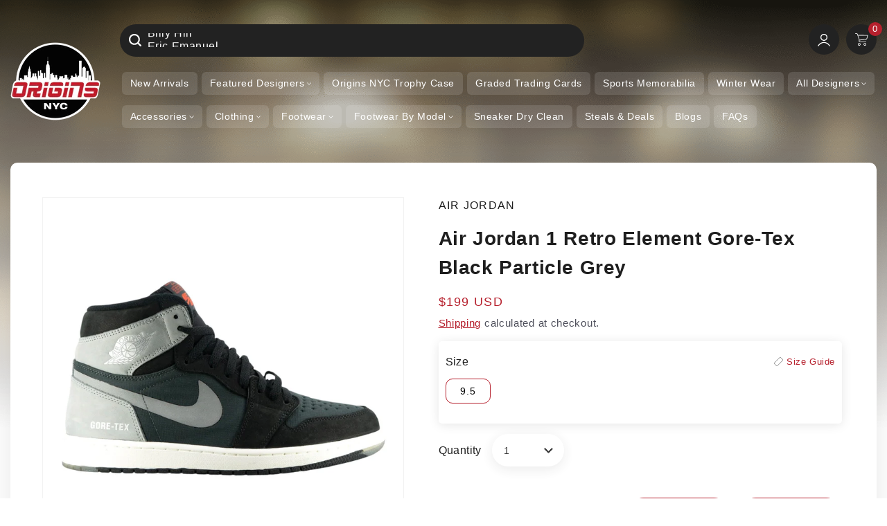

--- FILE ---
content_type: text/html; charset=utf-8
request_url: https://originsnyc.com/products/air-jordan-1-retro-element-gore-tex-black-particle-grey
body_size: 79895
content:
<!doctype html>
<html class="no-js" lang="en">
  <head>


      <!-- Google tag (gtag.js) -->
 <script async data-src="https://www.googletagmanager.com/gtag/js?id=G-EPDNT41HPN"></script> 
<script>
 window.dataLayer = window.dataLayer || [];
 function gtag(){dataLayer.push(arguments);}
 gtag('js', new Date());

 gtag('config', 'G-EPDNT41HPN');
</script>

    <!-- Google Tag Manager -->
<script>(function(w,d,s,l,i){w[l]=w[l]||[];w[l].push({'gtm.start':
new Date().getTime(),event:'gtm.js'});var f=d.getElementsByTagName(s)[0],
j=d.createElement(s),dl=l!='dataLayer'?'&l='+l:'';j.async=true;j.src=
'https://www.googletagmanager.com/gtm.js?id='+i+dl;f.parentNode.insertBefore(j,f);
})(window,document,'script','dataLayer','GTM-5WK344DP');</script>
<!-- End Google Tag Manager -->

<script>
  
  (function() {
      class Ultimate_Shopify_DataLayer {
        constructor() {
          window.dataLayer = window.dataLayer || []; 
          
          // use a prefix of events name
          this.eventPrefix = '';

          //Keep the value false to get non-formatted product ID
          this.formattedItemId = true; 

          // data schema
          this.dataSchema = {
            ecommerce: {
                show: true
            },
            dynamicRemarketing: {
                show: false,
                business_vertical: 'retail'
            }
          }

          // add to wishlist selectors
          this.addToWishListSelectors = {
            'addWishListIcon': '',
            'gridItemSelector': '',
            'productLinkSelector': 'a[href*="/products/"]'
          }

          // quick view selectors
          this.quickViewSelector = {
            'quickViewElement': '',
            'gridItemSelector': '',
            'productLinkSelector': 'a[href*="/products/"]'
          }

          // mini cart button selector
          this.miniCartButton = [
            'a[href="/cart"]', 
          ];
          this.miniCartAppersOn = 'click';


          // begin checkout buttons/links selectors
          this.beginCheckoutButtons = [
            'input[name="checkout"]',
            'button[name="checkout"]',
            'a[href="/checkout"]',
            '.additional-checkout-buttons',
          ];

          // direct checkout button selector
          this.shopifyDirectCheckoutButton = [
            '.shopify-payment-button'
          ]

          //Keep the value true if Add to Cart redirects to the cart page
          this.isAddToCartRedirect = false;
          
          // keep the value false if cart items increment/decrement/remove refresh page 
          this.isAjaxCartIncrementDecrement = true;
          

          // Caution: Do not modify anything below this line, as it may result in it not functioning correctly.
          this.cart = {"note":null,"attributes":{},"original_total_price":0,"total_price":0,"total_discount":0,"total_weight":0.0,"item_count":0,"items":[],"requires_shipping":false,"currency":"USD","items_subtotal_price":0,"cart_level_discount_applications":[],"checkout_charge_amount":0}
          this.countryCode = "US";
          this.storeURL = "https://originsnyc.com";
          localStorage.setItem('shopCountryCode', this.countryCode);
          this.collectData(); 
          this.itemsList = [];
        }

        updateCart() {
          fetch("/cart.js")
          .then((response) => response.json())
          .then((data) => {
            this.cart = data;
          });
        }

       debounce(delay) {         
          let timeoutId;
          return function(func) {
            const context = this;
            const args = arguments;
            
            clearTimeout(timeoutId);
            
            timeoutId = setTimeout(function() {
              func.apply(context, args);
            }, delay);
          };
        }

        eventConsole(eventName, eventData) {
          const css1 = 'background: red; color: #fff; font-size: normal; border-radius: 3px 0 0 3px; padding: 3px 4px;';
          const css2 = 'background-color: blue; color: #fff; font-size: normal; border-radius: 0 3px 3px 0; padding: 3px 4px;';
          console.log('%cGTM DataLayer Event:%c' + eventName, css1, css2, eventData);
        }

        collectData() { 
            this.customerData();
            this.ajaxRequestData();
            this.searchPageData();
            this.miniCartData();
            this.beginCheckoutData();
  
            
  
            
              this.productSinglePage();
            
  
            
            
            this.addToWishListData();
            this.quickViewData();
            this.selectItemData(); 
            this.formData();
            this.phoneClickData();
            this.emailClickData();
            this.loginRegisterData();
        }        

        //logged-in customer data 
        customerData() {
            const currentUser = {};
            

            if (currentUser.email) {
              currentUser.hash_email = "e3b0c44298fc1c149afbf4c8996fb92427ae41e4649b934ca495991b7852b855"
            }

            if (currentUser.phone) {
              currentUser.hash_phone = "e3b0c44298fc1c149afbf4c8996fb92427ae41e4649b934ca495991b7852b855"
            }

            window.dataLayer = window.dataLayer || [];
            dataLayer.push({
              customer: currentUser
            });
        }

        // add_to_cart, remove_from_cart, search
        ajaxRequestData() {
          const self = this;
          
          // handle non-ajax add to cart
          if(this.isAddToCartRedirect) {
            document.addEventListener('submit', function(event) {
              const addToCartForm = event.target.closest('form[action="/cart/add"]');
              if(addToCartForm) {
                event.preventDefault();
                
                const formData = new FormData(addToCartForm);
            
                fetch(window.Shopify.routes.root + 'cart/add.js', {
                  method: 'POST',
                  body: formData
                })
                .then(response => {
                    window.location.href = "/cart";
                })
                .catch((error) => {
                  console.error('Error:', error);
                });
              }
            });
          }
          
          // fetch
          let originalFetch = window.fetch;
          let debounce = this.debounce(800);
          
          window.fetch = function () {
            return originalFetch.apply(this, arguments).then((response) => {
              if (response.ok) {
                let cloneResponse = response.clone();
                let requestURL = arguments[0]['url'] || arguments[0];
                
                if(/.*\/search\/?.*\?.*q=.+/.test(requestURL) && !requestURL.includes('&requestFrom=uldt')) {   
                  const queryString = requestURL.split('?')[1];
                  const urlParams = new URLSearchParams(queryString);
                  const search_term = urlParams.get("q");

                  debounce(function() {
                    fetch(`${self.storeURL}/search/suggest.json?q=${search_term}&resources[type]=product&requestFrom=uldt`)
                      .then(res => res.json())
                      .then(function(data) {
                            const products = data.resources.results.products;
                            if(products.length) {
                              const fetchRequests = products.map(product =>
                                fetch(`${self.storeURL}/${product.url.split('?')[0]}.js`)
                                  .then(response => response.json())
                                  .catch(error => console.error('Error fetching:', error))
                              );

                              Promise.all(fetchRequests)
                                .then(products => {
                                    const items = products.map((product) => {
                                      return {
                                        product_id: product.id,
                                        product_title: product.title,
                                        variant_id: product.variants[0].id,
                                        variant_title: product.variants[0].title,
                                        vendor: product.vendor,
                                        total_discount: 0,
                                        final_price: product.price_min,
                                        product_type: product.type, 
                                        quantity: 1
                                      }
                                    });

                                    self.ecommerceDataLayer('search', {search_term, items});
                                })
                            }else {
                              self.ecommerceDataLayer('search', {search_term, items: []});
                            }
                      });
                  });
                }
                else if (requestURL.includes("/cart/add")) {
                  cloneResponse.text().then((text) => {
                    let data = JSON.parse(text);

                    if(data.items && Array.isArray(data.items)) {
                      data.items.forEach(function(item) {
                         self.ecommerceDataLayer('add_to_cart', {items: [item]});
                      })
                    } else {
                      self.ecommerceDataLayer('add_to_cart', {items: [data]});
                    }
                    self.updateCart();
                  });
                }else if(requestURL.includes("/cart/change") || requestURL.includes("/cart/update")) {
                  
                   cloneResponse.text().then((text) => {
                     
                    let newCart = JSON.parse(text);
                    let newCartItems = newCart.items;
                    let oldCartItems = self.cart.items;

                    for(let i = 0; i < oldCartItems.length; i++) {
                      let item = oldCartItems[i];
                      let newItem = newCartItems.find(newItems => newItems.id === item.id);


                      if(newItem) {

                        if(newItem.quantity > item.quantity) {
                          // cart item increment
                          let quantity = (newItem.quantity - item.quantity);
                          let updatedItem = {...item, quantity}
                          self.ecommerceDataLayer('add_to_cart', {items: [updatedItem]});
                          self.updateCart(); 

                        }else if(newItem.quantity < item.quantity) {
                          // cart item decrement
                          let quantity = (item.quantity - newItem.quantity);
                          let updatedItem = {...item, quantity}
                          self.ecommerceDataLayer('remove_from_cart', {items: [updatedItem]});
                          self.updateCart(); 
                        }
                        

                      }else {
                        self.ecommerceDataLayer('remove_from_cart', {items: [item]});
                        self.updateCart(); 
                      }
                    }
                     
                  });
                }
              }
              return response;
            });
          }
          // end fetch 


          //xhr
          var origXMLHttpRequest = XMLHttpRequest;
          XMLHttpRequest = function() {
            var requestURL;
    
            var xhr = new origXMLHttpRequest();
            var origOpen = xhr.open;
            var origSend = xhr.send;
            
            // Override the `open` function.
            xhr.open = function(method, url) {
                requestURL = url;
                return origOpen.apply(this, arguments);
            };
    
    
            xhr.send = function() {
    
                // Only proceed if the request URL matches what we're looking for.
                if (requestURL.includes("/cart/add") || requestURL.includes("/cart/change") || /.*\/search\/?.*\?.*q=.+/.test(requestURL)) {
        
                    xhr.addEventListener('load', function() {
                        if (xhr.readyState === 4) {
                            if (xhr.status >= 200 && xhr.status < 400) { 

                              if(/.*\/search\/?.*\?.*q=.+/.test(requestURL) && !requestURL.includes('&requestFrom=uldt')) {
                                const queryString = requestURL.split('?')[1];
                                const urlParams = new URLSearchParams(queryString);
                                const search_term = urlParams.get("q");

                                debounce(function() {
                                    fetch(`${self.storeURL}/search/suggest.json?q=${search_term}&resources[type]=product&requestFrom=uldt`)
                                      .then(res => res.json())
                                      .then(function(data) {
                                            const products = data.resources.results.products;
                                            if(products.length) {
                                              const fetchRequests = products.map(product =>
                                                fetch(`${self.storeURL}/${product.url.split('?')[0]}.js`)
                                                  .then(response => response.json())
                                                  .catch(error => console.error('Error fetching:', error))
                                              );
                
                                              Promise.all(fetchRequests)
                                                .then(products => {
                                                    const items = products.map((product) => {
                                                      return {
                                                        product_id: product.id,
                                                        product_title: product.title,
                                                        variant_id: product.variants[0].id,
                                                        variant_title: product.variants[0].title,
                                                        vendor: product.vendor,
                                                        total_discount: 0,
                                                        final_price: product.price_min,
                                                        product_type: product.type, 
                                                        quantity: 1
                                                      }
                                                    });
                
                                                    self.ecommerceDataLayer('search', {search_term, items});
                                                })
                                            }else {
                                              self.ecommerceDataLayer('search', {search_term, items: []});
                                            }
                                      });
                                  });

                              }

                              else if(requestURL.includes("/cart/add")) {
                                  const data = JSON.parse(xhr.responseText);

                                  if(data.items && Array.isArray(data.items)) {
                                    data.items.forEach(function(item) {
                                        self.ecommerceDataLayer('add_to_cart', {items: [item]});
                                      })
                                  } else {
                                    self.ecommerceDataLayer('add_to_cart', {items: [data]});
                                  }
                                  self.updateCart();
                                 
                               }else if(requestURL.includes("/cart/change")) {
                                 
                                  const newCart = JSON.parse(xhr.responseText);
                                  const newCartItems = newCart.items;
                                  let oldCartItems = self.cart.items;
              
                                  for(let i = 0; i < oldCartItems.length; i++) {
                                    let item = oldCartItems[i];
                                    let newItem = newCartItems.find(newItems => newItems.id === item.id);
              
              
                                    if(newItem) {
                                      if(newItem.quantity > item.quantity) {
                                        // cart item increment
                                        let quantity = (newItem.quantity - item.quantity);
                                        let updatedItem = {...item, quantity}
                                        self.ecommerceDataLayer('add_to_cart', {items: [updatedItem]});
                                        self.updateCart(); 
              
                                      }else if(newItem.quantity < item.quantity) {
                                        // cart item decrement
                                        let quantity = (item.quantity - newItem.quantity);
                                        let updatedItem = {...item, quantity}
                                        self.ecommerceDataLayer('remove_from_cart', {items: [updatedItem]});
                                        self.updateCart(); 
                                      }
                                      
              
                                    }else {
                                      self.ecommerceDataLayer('remove_from_cart', {items: [item]});
                                      self.updateCart(); 
                                    }
                                  }
                               }          
                            }
                        }
                    });
                }
    
                return origSend.apply(this, arguments);
            };
    
            return xhr;
          }; 
          //end xhr
        }

        // search event from search page
        searchPageData() {
          const self = this;
          let pageUrl = window.location.href;
          
          if(/.+\/search\?.*\&?q=.+/.test(pageUrl)) {   
            const queryString = pageUrl.split('?')[1];
            const urlParams = new URLSearchParams(queryString);
            const search_term = urlParams.get("q");
                
            fetch(`https://originsnyc.com/search/suggest.json?q=${search_term}&resources[type]=product&requestFrom=uldt`)
            .then(res => res.json())
            .then(function(data) {
                  const products = data.resources.results.products;
                  if(products.length) {
                    const fetchRequests = products.map(product =>
                      fetch(`${self.storeURL}/${product.url.split('?')[0]}.js`)
                        .then(response => response.json())
                        .catch(error => console.error('Error fetching:', error))
                    );
                    Promise.all(fetchRequests)
                    .then(products => {
                        const items = products.map((product) => {
                            return {
                            product_id: product.id,
                            product_title: product.title,
                            variant_id: product.variants[0].id,
                            variant_title: product.variants[0].title,
                            vendor: product.vendor,
                            total_discount: 0,
                            final_price: product.price_min,
                            product_type: product.type, 
                            quantity: 1
                            }
                        });

                        self.ecommerceDataLayer('search', {search_term, items});
                    });
                  }else {
                    self.ecommerceDataLayer('search', {search_term, items: []});
                  }
            });
          }
        }

        // view_cart
        miniCartData() {
          if(this.miniCartButton.length) {
            let self = this;
            if(this.miniCartAppersOn === 'hover') {
              this.miniCartAppersOn = 'mouseenter';
            }
            this.miniCartButton.forEach((selector) => {
              let miniCartButtons = document.querySelectorAll(selector);
              miniCartButtons.forEach((miniCartButton) => {
                  miniCartButton.addEventListener(self.miniCartAppersOn, () => {
                    self.ecommerceDataLayer('view_cart', self.cart);
                  });
              })
            });
          }
        }

        // begin_checkout
        beginCheckoutData() {
          let self = this;
          document.addEventListener('pointerdown', (event) => {
            let targetElement = event.target.closest(self.beginCheckoutButtons.join(', '));
            if(targetElement) {
              self.ecommerceDataLayer('begin_checkout', self.cart);
            }
          });
        }

        // view_cart, add_to_cart, remove_from_cart
        viewCartPageData() {
          
          this.ecommerceDataLayer('view_cart', this.cart);

          //if cart quantity chagne reload page 
          if(!this.isAjaxCartIncrementDecrement) {
            const self = this;
            document.addEventListener('pointerdown', (event) => {
              const target = event.target.closest('a[href*="/cart/change?"]');
              if(target) {
                const linkUrl = target.getAttribute('href');
                const queryString = linkUrl.split("?")[1];
                const urlParams = new URLSearchParams(queryString);
                const newQuantity = urlParams.get("quantity");
                const line = urlParams.get("line");
                const cart_id = urlParams.get("id");
        
                
                if(newQuantity && (line || cart_id)) {
                  let item = line ? {...self.cart.items[line - 1]} : self.cart.items.find(item => item.key === cart_id);
        
                  let event = 'add_to_cart';
                  if(newQuantity < item.quantity) {
                    event = 'remove_from_cart';
                  }
        
                  let quantity = Math.abs(newQuantity - item.quantity);
                  item['quantity'] = quantity;
        
                  self.ecommerceDataLayer(event, {items: [item]});
                }
              }
            });
          }
        }

        productSinglePage() {
        
          const item = {
              product_id: 7660777341153,
              variant_id: 42768997449953,
              product_title: "Air Jordan 1 Retro Element Gore-Tex Black Particle Grey",
              line_level_total_discount: 0,
              vendor: "Air Jordan",
              sku: "DB2889-001",
              product_type: "Sneakers",
              item_list_id: 407154000097,
              item_list_name: "9.5",
              
                variant_title: "9.5",
              
              final_price: 19900,
              quantity: 1
          };
          
          const variants = [{"id":42768997449953,"title":"9.5","option1":"9.5","option2":null,"option3":null,"sku":"DB2889-001","requires_shipping":true,"taxable":true,"featured_image":null,"available":true,"name":"Air Jordan 1 Retro Element Gore-Tex Black Particle Grey - 9.5","public_title":"9.5","options":["9.5"],"price":19900,"weight":2268,"compare_at_price":19900,"inventory_management":"shopify","barcode":null,"requires_selling_plan":false,"selling_plan_allocations":[]}]
          this.ecommerceDataLayer('view_item', {items: [item]});

          if(this.shopifyDirectCheckoutButton.length) {
              let self = this;
              document.addEventListener('pointerdown', (event) => {  
                let target = event.target;
                let checkoutButton = event.target.closest(this.shopifyDirectCheckoutButton.join(', '));

                if(checkoutButton && (variants || self.quickViewVariants)) {

                    let checkoutForm = checkoutButton.closest('form[action*="/cart/add"]');
                    if(checkoutForm) {

                        let variant_id = null;
                        let varientInput = checkoutForm.querySelector('input[name="id"]');
                        let varientIdFromURL = new URLSearchParams(window.location.search).get('variant');
                        let firstVarientId = item.variant_id;

                        if(varientInput) {
                          variant_id = parseInt(varientInput.value);
                        }else if(varientIdFromURL) {
                          variant_id = varientIdFromURL;
                        }else if(firstVarientId) {
                          variant_id = firstVarientId;
                        }

                        if(variant_id) {
                            variant_id = parseInt(variant_id);

                            let quantity = 1;
                            let quantitySelector = checkoutForm.getAttribute('id');
                            if(quantitySelector) {
                              let quentityInput = document.querySelector('input[name="quantity"][form="'+quantitySelector+'"]');
                              if(quentityInput) {
                                  quantity = +quentityInput.value;
                              }
                            }
                          
                            if(variant_id) {
                                let variant = variants.find(item => item.id === +variant_id);
                                if(variant && item) {
                                    variant_id
                                    item['variant_id'] = variant_id;
                                    item['variant_title'] = variant.title;
                                    item['final_price'] = variant.price;
                                    item['quantity'] = quantity;
                                    
                                    self.ecommerceDataLayer('add_to_cart', {items: [item]});
                                    self.ecommerceDataLayer('begin_checkout', {items: [item]});
                                }else if(self.quickViewedItem) {                                  
                                  let variant = self.quickViewVariants.find(item => item.id === +variant_id);
                                  if(variant) {
                                    self.quickViewedItem['variant_id'] = variant_id;
                                    self.quickViewedItem['variant_title'] = variant.title;
                                    self.quickViewedItem['final_price'] = parseFloat(variant.price) * 100;
                                    self.quickViewedItem['quantity'] = quantity;
                                    
                                    self.ecommerceDataLayer('add_to_cart', {items: [self.quickViewedItem]});
                                    self.ecommerceDataLayer('begin_checkout', {items: [self.quickViewedItem]});
                                    
                                  }
                                }
                            }
                        }
                    }

                }
              }); 
          }
          
          
        }

        collectionsPageData() {
          var ecommerce = {
            'items': [
              
              ]
          };

          this.itemsList = ecommerce.items;
          ecommerce['item_list_id'] = null
          ecommerce['item_list_name'] = null

          this.ecommerceDataLayer('view_item_list', ecommerce);
        }
        
        
        // add to wishlist
        addToWishListData() {
          if(this.addToWishListSelectors && this.addToWishListSelectors.addWishListIcon) {
            const self = this;
            document.addEventListener('pointerdown', (event) => {
              let target = event.target;
              
              if(target.closest(self.addToWishListSelectors.addWishListIcon)) {
                let pageULR = window.location.href.replace(/\?.+/, '');
                let requestURL = undefined;
          
                if(/\/products\/[^/]+$/.test(pageULR)) {
                  requestURL = pageULR;
                } else if(self.addToWishListSelectors.gridItemSelector && self.addToWishListSelectors.productLinkSelector) {
                  let itemElement = target.closest(self.addToWishListSelectors.gridItemSelector);
                  if(itemElement) {
                    let linkElement = itemElement.querySelector(self.addToWishListSelectors.productLinkSelector); 
                    if(linkElement) {
                      let link = linkElement.getAttribute('href').replace(/\?.+/g, '');
                      if(link && /\/products\/[^/]+$/.test(link)) {
                        requestURL = link;
                      }
                    }
                  }
                }

                if(requestURL) {
                  fetch(requestURL + '.json')
                    .then(res => res.json())
                    .then(result => {
                      let data = result.product;                    
                      if(data) {
                        let dataLayerData = {
                          product_id: data.id,
                            variant_id: data.variants[0].id,
                            product_title: data.title,
                          quantity: 1,
                          final_price: parseFloat(data.variants[0].price) * 100,
                          total_discount: 0,
                          product_type: data.product_type,
                          vendor: data.vendor,
                          variant_title: (data.variants[0].title !== 'Default Title') ? data.variants[0].title : undefined,
                          sku: data.variants[0].sku,
                        }

                        self.ecommerceDataLayer('add_to_wishlist', {items: [dataLayerData]});
                      }
                    });
                }
              }
            });
          }
        }

        quickViewData() {
          if(this.quickViewSelector.quickViewElement && this.quickViewSelector.gridItemSelector && this.quickViewSelector.productLinkSelector) {
            const self = this;
            document.addEventListener('pointerdown', (event) => {
              let target = event.target;
              if(target.closest(self.quickViewSelector.quickViewElement)) {
                let requestURL = undefined;
                let itemElement = target.closest(this.quickViewSelector.gridItemSelector );
                
                if(itemElement) {
                  let linkElement = itemElement.querySelector(self.quickViewSelector.productLinkSelector); 
                  if(linkElement) {
                    let link = linkElement.getAttribute('href').replace(/\?.+/g, '');
                    if(link && /\/products\/[^/]+$/.test(link)) {
                      requestURL = link;
                    }
                  }
                }   
                
                if(requestURL) {
                    fetch(requestURL + '.json')
                      .then(res => res.json())
                      .then(result => {
                        let data = result.product;                    
                        if(data) {
                          let dataLayerData = {
                            product_id: data.id,
                            variant_id: data.variants[0].id,
                            product_title: data.title,
                            quantity: 1,
                            final_price: parseFloat(data.variants[0].price) * 100,
                            total_discount: 0,
                            product_type: data.product_type,
                            vendor: data.vendor,
                            variant_title: (data.variants[0].title !== 'Default Title') ? data.variants[0].title : undefined,
                            sku: data.variants[0].sku,
                          }
  
                          self.ecommerceDataLayer('view_item', {items: [dataLayerData]});
                          self.quickViewVariants = data.variants;
                          self.quickViewedItem = dataLayerData;
                        }
                      });
                  }
              }
            });

            
          }
        }

        // select_item events
        selectItemData() {
          
          const self = this;
          const items = this.itemsList;

          

          // select item on varient change
          document.addEventListener('variant:change', function(event) {            
            const product_id = event.detail.product.id;
            const variant_id = event.detail.variant.id;
            const vendor = event.detail.product.vendor; 
            const variant_title = event.detail.variant.public_title;
            const product_title = event.detail.product.title;
            const final_price = event.detail.variant.price;
            const product_type = event.detail.product.type;

             const item = {
                product_id: product_id,
                product_title: product_title,
                variant_id: variant_id,
                variant_title: variant_title,
                vendor: vendor,
                final_price: final_price,
                product_type: product_type, 
                quantity: 1
             }
            
             self.ecommerceDataLayer('select_item', {items: [item]});
          });
        }

        // all ecommerce events
        ecommerceDataLayer(event, data) {
          const self = this;
          dataLayer.push({ 'ecommerce': null });
          const dataLayerData = {
            "event": this.eventPrefix + event,
            'ecommerce': {
               'currency': this.cart.currency,
               'items': data.items.map((item, index) => {
                 const dataLayerItem = {
                    'index': index,
                    'item_id': this.formattedItemId  ? `shopify_${this.countryCode}_${item.product_id}_${item.variant_id}` : item.product_id.toString(),
                    'product_id': item.product_id.toString(),
                    'variant_id': item.variant_id.toString(),
                    'item_name': item.product_title,
                    'quantity': item.quantity,
                    'price': +((item.final_price / 100).toFixed(2)),
                    'discount': item.total_discount ? +((item.total_discount / 100).toFixed(2)) : 0 
                }

                if(item.product_type) {
                  dataLayerItem['item_category'] = item.product_type;
                }
                
                if(item.vendor) {
                  dataLayerItem['item_brand'] = item.vendor;
                }
               
                if(item.variant_title && item.variant_title !== 'Default Title') {
                  dataLayerItem['item_variant'] = item.variant_title;
                }
              
                if(item.sku) {
                  dataLayerItem['sku'] = item.sku;
                }

                if(item.item_list_name) {
                  dataLayerItem['item_list_name'] = item.item_list_name;
                }

                if(item.item_list_id) {
                  dataLayerItem['item_list_id'] = item.item_list_id.toString()
                }

                return dataLayerItem;
              })
            }
          }

          if(data.total_price !== undefined) {
            dataLayerData['ecommerce']['value'] =  +((data.total_price / 100).toFixed(2));
          } else {
            dataLayerData['ecommerce']['value'] = +(dataLayerData['ecommerce']['items'].reduce((total, item) => total + (item.price * item.quantity), 0)).toFixed(2);
          }
          
          if(data.item_list_id) {
            dataLayerData['ecommerce']['item_list_id'] = data.item_list_id;
          }
          
          if(data.item_list_name) {
            dataLayerData['ecommerce']['item_list_name'] = data.item_list_name;
          }

          if(data.search_term) {
            dataLayerData['search_term'] = data.search_term;
          }

          if(self.dataSchema.dynamicRemarketing && self.dataSchema.dynamicRemarketing.show) {
            dataLayer.push({ 'dynamicRemarketing': null });
            dataLayerData['dynamicRemarketing'] = {
                value: dataLayerData.ecommerce.value,
                items: dataLayerData.ecommerce.items.map(item => ({id: item.item_id, google_business_vertical: self.dataSchema.dynamicRemarketing.business_vertical}))
            }
          }

          if(!self.dataSchema.ecommerce ||  !self.dataSchema.ecommerce.show) {
            delete dataLayerData['ecommerce'];
          }

          dataLayer.push(dataLayerData);
          self.eventConsole(self.eventPrefix + event, dataLayerData);
        }

        
        // contact form submit & newsletters signup
        formData() {
          const self = this;
          document.addEventListener('submit', function(event) {

            let targetForm = event.target.closest('form[action^="/contact"]');


            if(targetForm) {
              const formData = {
                form_location: window.location.href,
                form_id: targetForm.getAttribute('id'),
                form_classes: targetForm.getAttribute('class')
              };
                            
              let formType = targetForm.querySelector('input[name="form_type"]');
              let inputs = targetForm.querySelectorAll("input:not([type=hidden]):not([type=submit]), textarea, select");
              
              inputs.forEach(function(input) {
                var inputName = input.name;
                var inputValue = input.value;
                
                if (inputName && inputValue) {
                  var matches = inputName.match(/\[(.*?)\]/);
                  if (matches && matches.length > 1) {
                     var fieldName = matches[1];
                     formData[fieldName] = input.value;
                  }
                }
              });
              
              if(formType && formType.value === 'customer') {
                dataLayer.push({ event: self.eventPrefix + 'newsletter_signup', ...formData});
                self.eventConsole(self.eventPrefix + 'newsletter_signup', { event: self.eventPrefix + 'newsletter_signup', ...formData});

              } else if(formType && formType.value === 'contact') {
                dataLayer.push({ event: self.eventPrefix + 'contact_form_submit', ...formData});
                self.eventConsole(self.eventPrefix + 'contact_form_submit', { event: self.eventPrefix + 'contact_form_submit', ...formData});
              }
            }
          });

        }

        // phone_number_click event
        phoneClickData() {
          const self = this; 
          document.addEventListener('click', function(event) {
            let target = event.target.closest('a[href^="tel:"]');
            if(target) {
              let phone_number = target.getAttribute('href').replace('tel:', '');
              let eventData = {
                event: self.eventPrefix + 'phone_number_click',
                page_location: window.location.href,
                link_classes: target.getAttribute('class'),
                link_id: target.getAttribute('id'),
                phone_number
              }

              dataLayer.push(eventData);
              this.eventConsole(self.eventPrefix + 'phone_number_click', eventData);
            }
          });
        }
  
        // email_click event
        emailClickData() {
          const self = this; 
          document.addEventListener('click', function(event) {
            let target = event.target.closest('a[href^="mailto:"]');
            if(target) {
              let email_address = target.getAttribute('href').replace('mailto:', '');
              let eventData = {
                event: self.eventPrefix + 'email_click',
                page_location: window.location.href,
                link_classes: target.getAttribute('class'),
                link_id: target.getAttribute('id'),
                email_address
              }

              dataLayer.push(eventData);
              this.eventConsole(self.eventPrefix + 'email_click', eventData);
            }
          });
        }

        //login register 
        loginRegisterData() {
          
          const self = this; 
          let isTrackedLogin = false;
          let isTrackedRegister = false;
          
          if(window.location.href.includes('/account/login')) {
            document.addEventListener('submit', function(e) {
              const loginForm = e.target.closest('[action="/account/login"]');
              if(loginForm && !isTrackedLogin) {
                  const eventData = {
                    event: self.eventPrefix + 'login'
                  }
                  isTrackedLogin = true;
                  dataLayer.push(eventData);
                  self.eventConsole(self.eventPrefix + 'login', eventData);
              }
            });
          }

          if(window.location.href.includes('/account/register')) {
            document.addEventListener('submit', function(e) {
              const registerForm = e.target.closest('[action="/account"]');
              if(registerForm && !isTrackedRegister) {
                  const eventData = {
                    event: self.eventPrefix + 'sign_up'
                  }
                
                  isTrackedRegister = true;
                  dataLayer.push(eventData);
                  self.eventConsole(self.eventPrefix + 'sign_up', eventData);
              }
            });
          }
        }
      } 
      // end Ultimate_Shopify_DataLayer

      document.addEventListener('DOMContentLoaded', function() {
        try{
          new Ultimate_Shopify_DataLayer();
        }catch(error) {
          console.log(error);
        }
      });
    
  })();
</script>

    
 
        
    <meta charset="utf-8">
    <meta http-equiv="X-UA-Compatible" content="IE=edge">
    <meta name="viewport" content="width=device-width,initial-scale=1">
    <meta name="theme-color" content="">
    <link rel="canonical" href="https://originsnyc.com/products/air-jordan-1-retro-element-gore-tex-black-particle-grey">
    <link rel="preconnect" href="https://cdn.shopify.com" crossorigin><link rel="icon" type="image/png" href="//originsnyc.com/cdn/shop/files/FINAL_LOGO_ORIGIN-ai.png?crop=center&height=32&v=1746223637&width=32"><link rel="preconnect" href="https://fonts.shopifycdn.com" crossorigin><title>
      Air Jordan 1 Retro Element Gore-Tex Black Particle Grey
    </title>

    
      <meta name="description" content="Style DB2889-001 Colorway BLACK/CHILE RED/PARTICLE GREY/SAIL Retail Price $200 Release Date 12/04/2021 Product Description The Air Jordan 1 Element GORE-TEX Particle Grey features a moisture-wicking GORE-TEX upper with premium black and grey leather overlays. From there, 3M Swooshes, Jordan Wings logos, and GORE-TEX br">
    

    

<meta property="og:site_name" content="Origins NYC">
<meta property="og:url" content="https://originsnyc.com/products/air-jordan-1-retro-element-gore-tex-black-particle-grey">
<meta property="og:title" content="Air Jordan 1 Retro Element Gore-Tex Black Particle Grey">
<meta property="og:type" content="product">
<meta property="og:description" content="Style DB2889-001 Colorway BLACK/CHILE RED/PARTICLE GREY/SAIL Retail Price $200 Release Date 12/04/2021 Product Description The Air Jordan 1 Element GORE-TEX Particle Grey features a moisture-wicking GORE-TEX upper with premium black and grey leather overlays. From there, 3M Swooshes, Jordan Wings logos, and GORE-TEX br"><script>(()=>{var t=class extends HTMLElement{constructor(){super(),this.shadowdom=this.attachShadow({mode:"open"}),this.shadowdom.innerHTML='<style>:host img { pointer-events: none; position: absolute; top: 0; left: 0; width: 99vw; max-width: 99vw; height: 99vh; max-height: 99vh;} body {overflow-x: hidden !important;}</style><img  alt="" id="dom-html"/>'}connectedCallback(){this.shadowdom.querySelector("#dom-html").src="data:image/svg+xml,%3Csvg xmlns='http://www.w3.org/2000/svg' viewBox='0 0 8000 8000'%3E%3C/svg%3E"}};customElements.define("dom-html",t)})(),document.head.insertAdjacentHTML("afterend","<dom-html></dom-html>");  document.addEventListener('startasyncloading',function(){var e=document.querySelector('dom-html');e&&e.remove();});</script><meta property="og:image" content="http://originsnyc.com/cdn/shop/files/8de26ea5-8da6-4466-a83a-580354523f15.jpg?v=1748820382">
  <meta property="og:image:secure_url" content="https://originsnyc.com/cdn/shop/files/8de26ea5-8da6-4466-a83a-580354523f15.jpg?v=1748820382">
  <meta property="og:image:width" content="2048">
  <meta property="og:image:height" content="2048"><meta property="og:price:amount" content="199">
  <meta property="og:price:currency" content="USD"><meta name="twitter:site" content="@originsnyc"><meta name="twitter:card" content="summary_large_image"><meta name="twitter:title" content="Air Jordan 1 Retro Element Gore-Tex Black Particle Grey"><meta name="twitter:description" content="Style DB2889-001 Colorway BLACK/CHILE RED/PARTICLE GREY/SAIL Retail Price $200 Release Date 12/04/2021 Product Description The Air Jordan 1 Element GORE-TEX Particle Grey features a moisture-wicking GORE-TEX upper with premium black and grey leather overlays. From there, 3M Swooshes, Jordan Wings logos, and GORE-TEX br"> <script type="text/javascript"> const observers=new MutationObserver((e=>{e.forEach((({addedNodes:e})=>{e.forEach((e=>{1===e.nodeType&&("SCRIPT"===e.tagName&&((e.classList.contains("analytics")||e.classList.contains("boomerang"))&&(e.type="text/javascripts"),(e.src.includes("klaviyo.com/onsite")||e.src.includes("cdn.shopify.com/extensions"))&&(e.setAttribute("data-src",e.src),e.removeAttribute("src")),e.textContent.includes("web_pixels_manager_load")&&(e.type="text/javascripts")),"LINK"===e.tagName&&e.href.includes("shopifycloud/checkout-web/assets/runtime")&&(e.setAttribute("data-href",e.href),e.removeAttribute("href")))}))}))}));observers.observe(document.documentElement,{childList:!0,subtree:!0});  </script>

  <script src="//originsnyc.com/cdn/shop/t/70/assets/lazysizes.js?v=57098371723288583281751953324" async></script>
    <script defer src="//originsnyc.com/cdn/shop/t/70/assets/constants.min.js?v=25433594237276816551751953324"></script>
    <script defer src="//originsnyc.com/cdn/shop/t/70/assets/pubsub.min.js?v=108162848138635566411751953324"></script>
    <script defer src="//originsnyc.com/cdn/shop/t/70/assets/global.js?v=127210358271191040921751953324"></script>                                                                                                                                                                                   
    
 <script>window.performance && window.performance.mark && window.performance.mark('shopify.content_for_header.start');</script><meta name="google-site-verification" content="2AC4h1bx3CC4Jb_g6n1r_5fIawh28zw6eR9DwHuUIGM">
<meta name="facebook-domain-verification" content="egpa9pu4qyt4cvzxtbkb28h26d0386">
<meta name="facebook-domain-verification" content="u23c63ay3mxd1dbdef97wlc0k0pzc2">
<meta id="shopify-digital-wallet" name="shopify-digital-wallet" content="/838762551/digital_wallets/dialog">
<meta name="shopify-checkout-api-token" content="76ecb50cc31f51a345e6dbf441a38ae3">
<meta id="in-context-paypal-metadata" data-shop-id="838762551" data-venmo-supported="false" data-environment="production" data-locale="en_US" data-paypal-v4="true" data-currency="USD">
<link rel="alternate" type="application/json+oembed" href="https://originsnyc.com/products/air-jordan-1-retro-element-gore-tex-black-particle-grey.oembed">
<script async="async" data-src="/checkouts/internal/preloads.js?locale=en-US"></script>
<link rel="preconnect" href="https://shop.app" crossorigin="anonymous">
<script async="async" data-src="https://shop.app/checkouts/internal/preloads.js?locale=en-US&shop_id=838762551" crossorigin="anonymous"></script>
<script id="apple-pay-shop-capabilities" type="application/json">{"shopId":838762551,"countryCode":"US","currencyCode":"USD","merchantCapabilities":["supports3DS"],"merchantId":"gid:\/\/shopify\/Shop\/838762551","merchantName":"Origins NYC","requiredBillingContactFields":["postalAddress","email","phone"],"requiredShippingContactFields":["postalAddress","email","phone"],"shippingType":"shipping","supportedNetworks":["visa","masterCard","amex","discover","elo","jcb"],"total":{"type":"pending","label":"Origins NYC","amount":"1.00"},"shopifyPaymentsEnabled":true,"supportsSubscriptions":true}</script>
<script id="shopify-features" type="application/json">{"accessToken":"76ecb50cc31f51a345e6dbf441a38ae3","betas":["rich-media-storefront-analytics"],"domain":"originsnyc.com","predictiveSearch":true,"shopId":838762551,"locale":"en"}</script>
<script>var Shopify = Shopify || {};
Shopify.shop = "originsnyc.myshopify.com";
Shopify.locale = "en";
Shopify.currency = {"active":"USD","rate":"1.0"};
Shopify.country = "US";
Shopify.theme = {"name":"Backup - 08-07-2025 | Origins NYC","id":152408883425,"schema_name":"Dawn","schema_version":"9.0.0","theme_store_id":null,"role":"main"};
Shopify.theme.handle = "null";
Shopify.theme.style = {"id":null,"handle":null};
Shopify.cdnHost = "originsnyc.com/cdn";
Shopify.routes = Shopify.routes || {};
Shopify.routes.root = "/";</script>
<script type="module">!function(o){(o.Shopify=o.Shopify||{}).modules=!0}(window);</script>
<script>!function(o){function n(){var o=[];function n(){o.push(Array.prototype.slice.apply(arguments))}return n.q=o,n}var t=o.Shopify=o.Shopify||{};t.loadFeatures=n(),t.autoloadFeatures=n()}(window);</script>
<script>
  window.ShopifyPay = window.ShopifyPay || {};
  window.ShopifyPay.apiHost = "shop.app\/pay";
  window.ShopifyPay.redirectState = null;
</script>
<script id="shop-js-analytics" type="application/json">{"pageType":"product"}</script>
<script defer="defer" async type="module" data-src="//originsnyc.com/cdn/shopifycloud/shop-js/modules/v2/client.init-shop-cart-sync_BdyHc3Nr.en.esm.js"></script>
<script defer="defer" async type="module" data-src="//originsnyc.com/cdn/shopifycloud/shop-js/modules/v2/chunk.common_Daul8nwZ.esm.js"></script>
<script type="module">
  await import("//originsnyc.com/cdn/shopifycloud/shop-js/modules/v2/client.init-shop-cart-sync_BdyHc3Nr.en.esm.js");
await import("//originsnyc.com/cdn/shopifycloud/shop-js/modules/v2/chunk.common_Daul8nwZ.esm.js");

  window.Shopify.SignInWithShop?.initShopCartSync?.({"fedCMEnabled":true,"windoidEnabled":true});

</script>
<script>
  window.Shopify = window.Shopify || {};
  if (!window.Shopify.featureAssets) window.Shopify.featureAssets = {};
  window.Shopify.featureAssets['shop-js'] = {"shop-cart-sync":["modules/v2/client.shop-cart-sync_QYOiDySF.en.esm.js","modules/v2/chunk.common_Daul8nwZ.esm.js"],"init-fed-cm":["modules/v2/client.init-fed-cm_DchLp9rc.en.esm.js","modules/v2/chunk.common_Daul8nwZ.esm.js"],"shop-button":["modules/v2/client.shop-button_OV7bAJc5.en.esm.js","modules/v2/chunk.common_Daul8nwZ.esm.js"],"init-windoid":["modules/v2/client.init-windoid_DwxFKQ8e.en.esm.js","modules/v2/chunk.common_Daul8nwZ.esm.js"],"shop-cash-offers":["modules/v2/client.shop-cash-offers_DWtL6Bq3.en.esm.js","modules/v2/chunk.common_Daul8nwZ.esm.js","modules/v2/chunk.modal_CQq8HTM6.esm.js"],"shop-toast-manager":["modules/v2/client.shop-toast-manager_CX9r1SjA.en.esm.js","modules/v2/chunk.common_Daul8nwZ.esm.js"],"init-shop-email-lookup-coordinator":["modules/v2/client.init-shop-email-lookup-coordinator_UhKnw74l.en.esm.js","modules/v2/chunk.common_Daul8nwZ.esm.js"],"pay-button":["modules/v2/client.pay-button_DzxNnLDY.en.esm.js","modules/v2/chunk.common_Daul8nwZ.esm.js"],"avatar":["modules/v2/client.avatar_BTnouDA3.en.esm.js"],"init-shop-cart-sync":["modules/v2/client.init-shop-cart-sync_BdyHc3Nr.en.esm.js","modules/v2/chunk.common_Daul8nwZ.esm.js"],"shop-login-button":["modules/v2/client.shop-login-button_D8B466_1.en.esm.js","modules/v2/chunk.common_Daul8nwZ.esm.js","modules/v2/chunk.modal_CQq8HTM6.esm.js"],"init-customer-accounts-sign-up":["modules/v2/client.init-customer-accounts-sign-up_C8fpPm4i.en.esm.js","modules/v2/client.shop-login-button_D8B466_1.en.esm.js","modules/v2/chunk.common_Daul8nwZ.esm.js","modules/v2/chunk.modal_CQq8HTM6.esm.js"],"init-shop-for-new-customer-accounts":["modules/v2/client.init-shop-for-new-customer-accounts_CVTO0Ztu.en.esm.js","modules/v2/client.shop-login-button_D8B466_1.en.esm.js","modules/v2/chunk.common_Daul8nwZ.esm.js","modules/v2/chunk.modal_CQq8HTM6.esm.js"],"init-customer-accounts":["modules/v2/client.init-customer-accounts_dRgKMfrE.en.esm.js","modules/v2/client.shop-login-button_D8B466_1.en.esm.js","modules/v2/chunk.common_Daul8nwZ.esm.js","modules/v2/chunk.modal_CQq8HTM6.esm.js"],"shop-follow-button":["modules/v2/client.shop-follow-button_CkZpjEct.en.esm.js","modules/v2/chunk.common_Daul8nwZ.esm.js","modules/v2/chunk.modal_CQq8HTM6.esm.js"],"lead-capture":["modules/v2/client.lead-capture_BntHBhfp.en.esm.js","modules/v2/chunk.common_Daul8nwZ.esm.js","modules/v2/chunk.modal_CQq8HTM6.esm.js"],"checkout-modal":["modules/v2/client.checkout-modal_CfxcYbTm.en.esm.js","modules/v2/chunk.common_Daul8nwZ.esm.js","modules/v2/chunk.modal_CQq8HTM6.esm.js"],"shop-login":["modules/v2/client.shop-login_Da4GZ2H6.en.esm.js","modules/v2/chunk.common_Daul8nwZ.esm.js","modules/v2/chunk.modal_CQq8HTM6.esm.js"],"payment-terms":["modules/v2/client.payment-terms_MV4M3zvL.en.esm.js","modules/v2/chunk.common_Daul8nwZ.esm.js","modules/v2/chunk.modal_CQq8HTM6.esm.js"]};
</script>
<script>(function() {
  var isLoaded = false;
  function asyncLoad() {
    if (isLoaded) return;
    isLoaded = true;
    var urls = ["https:\/\/cdn.shopify.com\/s\/files\/1\/0683\/1371\/0892\/files\/splmn-shopify-prod-August-31.min.js?v=1693985059\u0026shop=originsnyc.myshopify.com","https:\/\/services.nofraud.com\/js\/device.js?shop=originsnyc.myshopify.com","https:\/\/ecommplugins-scripts.trustpilot.com\/v2.1\/js\/header.min.js?settings=eyJrZXkiOiJKTHpaY2MxbTc3VFhUSWVUIiwicyI6Im5vbmUifQ==\u0026v=2.5\u0026shop=originsnyc.myshopify.com","https:\/\/ecommplugins-trustboxsettings.trustpilot.com\/originsnyc.myshopify.com.js?settings=1670970272187\u0026shop=originsnyc.myshopify.com","https:\/\/s3-us-west-2.amazonaws.com\/da-restock\/da-restock.js?shop=originsnyc.myshopify.com","https:\/\/cdn.nfcube.com\/instafeed-672754631ad2bffb5a9b3cc77328af5b.js?shop=originsnyc.myshopify.com","https:\/\/cdn-scripts.signifyd.com\/shopify\/script-tag.js?shop=originsnyc.myshopify.com","https:\/\/cdn.cartcoders.com\/shop_js\/838762551.js?shop=originsnyc.myshopify.com","https:\/\/geostock.nyc3.digitaloceanspaces.com\/js\/inventoryLocation.js?shop=originsnyc.myshopify.com","https:\/\/inventory-info.nyc3.cdn.digitaloceanspaces.com\/js\/inventoryLocation.js?shop=originsnyc.myshopify.com"];
    for (var i = 0; i < urls.length; i++) {
      var s = document.createElement('script');
      s.type = 'text/javascript';
      s.async = true;
      s.src = urls[i];
      var x = document.getElementsByTagName('script')[0];
      x.parentNode.insertBefore(s, x);
    }
  };
  document.addEventListener('StartAsyncLoading',function(event){asyncLoad();});if(window.attachEvent) {
    window.attachEvent('onload', function(){});
  } else {
    window.addEventListener('load', function(){}, false);
  }
})();</script>
<script id="__st">var __st={"a":838762551,"offset":-18000,"reqid":"244de9f6-e4c5-48c3-87d7-370fbe1e6aff-1768951231","pageurl":"originsnyc.com\/products\/air-jordan-1-retro-element-gore-tex-black-particle-grey","u":"c704dbf75d9d","p":"product","rtyp":"product","rid":7660777341153};</script>
<script>window.ShopifyPaypalV4VisibilityTracking = true;</script>
<script id="captcha-bootstrap">!function(){'use strict';const t='contact',e='account',n='new_comment',o=[[t,t],['blogs',n],['comments',n],[t,'customer']],c=[[e,'customer_login'],[e,'guest_login'],[e,'recover_customer_password'],[e,'create_customer']],r=t=>t.map((([t,e])=>`form[action*='/${t}']:not([data-nocaptcha='true']) input[name='form_type'][value='${e}']`)).join(','),a=t=>()=>t?[...document.querySelectorAll(t)].map((t=>t.form)):[];function s(){const t=[...o],e=r(t);return a(e)}const i='password',u='form_key',d=['recaptcha-v3-token','g-recaptcha-response','h-captcha-response',i],f=()=>{try{return window.sessionStorage}catch{return}},m='__shopify_v',_=t=>t.elements[u];function p(t,e,n=!1){try{const o=window.sessionStorage,c=JSON.parse(o.getItem(e)),{data:r}=function(t){const{data:e,action:n}=t;return t[m]||n?{data:e,action:n}:{data:t,action:n}}(c);for(const[e,n]of Object.entries(r))t.elements[e]&&(t.elements[e].value=n);n&&o.removeItem(e)}catch(o){console.error('form repopulation failed',{error:o})}}const l='form_type',E='cptcha';function T(t){t.dataset[E]=!0}const w=window,h=w.document,L='Shopify',v='ce_forms',y='captcha';let A=!1;((t,e)=>{const n=(g='f06e6c50-85a8-45c8-87d0-21a2b65856fe',I='https://cdn.shopify.com/shopifycloud/storefront-forms-hcaptcha/ce_storefront_forms_captcha_hcaptcha.v1.5.2.iife.js',D={infoText:'Protected by hCaptcha',privacyText:'Privacy',termsText:'Terms'},(t,e,n)=>{const o=w[L][v],c=o.bindForm;if(c)return c(t,g,e,D).then(n);var r;o.q.push([[t,g,e,D],n]),r=I,A||(h.body.append(Object.assign(h.createElement('script'),{id:'captcha-provider',async:!0,src:r})),A=!0)});var g,I,D;w[L]=w[L]||{},w[L][v]=w[L][v]||{},w[L][v].q=[],w[L][y]=w[L][y]||{},w[L][y].protect=function(t,e){n(t,void 0,e),T(t)},Object.freeze(w[L][y]),function(t,e,n,w,h,L){const[v,y,A,g]=function(t,e,n){const i=e?o:[],u=t?c:[],d=[...i,...u],f=r(d),m=r(i),_=r(d.filter((([t,e])=>n.includes(e))));return[a(f),a(m),a(_),s()]}(w,h,L),I=t=>{const e=t.target;return e instanceof HTMLFormElement?e:e&&e.form},D=t=>v().includes(t);t.addEventListener('submit',(t=>{const e=I(t);if(!e)return;const n=D(e)&&!e.dataset.hcaptchaBound&&!e.dataset.recaptchaBound,o=_(e),c=g().includes(e)&&(!o||!o.value);(n||c)&&t.preventDefault(),c&&!n&&(function(t){try{if(!f())return;!function(t){const e=f();if(!e)return;const n=_(t);if(!n)return;const o=n.value;o&&e.removeItem(o)}(t);const e=Array.from(Array(32),(()=>Math.random().toString(36)[2])).join('');!function(t,e){_(t)||t.append(Object.assign(document.createElement('input'),{type:'hidden',name:u})),t.elements[u].value=e}(t,e),function(t,e){const n=f();if(!n)return;const o=[...t.querySelectorAll(`input[type='${i}']`)].map((({name:t})=>t)),c=[...d,...o],r={};for(const[a,s]of new FormData(t).entries())c.includes(a)||(r[a]=s);n.setItem(e,JSON.stringify({[m]:1,action:t.action,data:r}))}(t,e)}catch(e){console.error('failed to persist form',e)}}(e),e.submit())}));const S=(t,e)=>{t&&!t.dataset[E]&&(n(t,e.some((e=>e===t))),T(t))};for(const o of['focusin','change'])t.addEventListener(o,(t=>{const e=I(t);D(e)&&S(e,y())}));const B=e.get('form_key'),M=e.get(l),P=B&&M;t.addEventListener('DOMContentLoaded',(()=>{const t=y();if(P)for(const e of t)e.elements[l].value===M&&p(e,B);[...new Set([...A(),...v().filter((t=>'true'===t.dataset.shopifyCaptcha))])].forEach((e=>S(e,t)))}))}(h,new URLSearchParams(w.location.search),n,t,e,['guest_login'])})(!0,!0)}();</script>
<script integrity="sha256-4kQ18oKyAcykRKYeNunJcIwy7WH5gtpwJnB7kiuLZ1E=" data-source-attribution="shopify.loadfeatures" defer="defer" data-src="//originsnyc.com/cdn/shopifycloud/storefront/assets/storefront/load_feature-a0a9edcb.js" crossorigin="anonymous"></script>
<script crossorigin="anonymous" defer="defer" data-src="//originsnyc.com/cdn/shopifycloud/storefront/assets/shopify_pay/storefront-65b4c6d7.js?v=20250812"></script>
<script data-source-attribution="shopify.dynamic_checkout.dynamic.init">var Shopify=Shopify||{};Shopify.PaymentButton=Shopify.PaymentButton||{isStorefrontPortableWallets:!0,init:function(){window.Shopify.PaymentButton.init=function(){};var t=document.createElement("script");t.data-src="https://originsnyc.com/cdn/shopifycloud/portable-wallets/latest/portable-wallets.en.js",t.type="module",document.head.appendChild(t)}};
</script>
<script data-source-attribution="shopify.dynamic_checkout.buyer_consent">
  function portableWalletsHideBuyerConsent(e){var t=document.getElementById("shopify-buyer-consent"),n=document.getElementById("shopify-subscription-policy-button");t&&n&&(t.classList.add("hidden"),t.setAttribute("aria-hidden","true"),n.removeEventListener("click",e))}function portableWalletsShowBuyerConsent(e){var t=document.getElementById("shopify-buyer-consent"),n=document.getElementById("shopify-subscription-policy-button");t&&n&&(t.classList.remove("hidden"),t.removeAttribute("aria-hidden"),n.addEventListener("click",e))}window.Shopify?.PaymentButton&&(window.Shopify.PaymentButton.hideBuyerConsent=portableWalletsHideBuyerConsent,window.Shopify.PaymentButton.showBuyerConsent=portableWalletsShowBuyerConsent);
</script>
<script data-source-attribution="shopify.dynamic_checkout.cart.bootstrap">document.addEventListener("DOMContentLoaded",(function(){function t(){return document.querySelector("shopify-accelerated-checkout-cart, shopify-accelerated-checkout")}if(t())Shopify.PaymentButton.init();else{new MutationObserver((function(e,n){t()&&(Shopify.PaymentButton.init(),n.disconnect())})).observe(document.body,{childList:!0,subtree:!0})}}));
</script>
<link id="shopify-accelerated-checkout-styles" rel="stylesheet" media="screen" href="https://originsnyc.com/cdn/shopifycloud/portable-wallets/latest/accelerated-checkout-backwards-compat.css" crossorigin="anonymous">
<style id="shopify-accelerated-checkout-cart">
        #shopify-buyer-consent {
  margin-top: 1em;
  display: inline-block;
  width: 100%;
}

#shopify-buyer-consent.hidden {
  display: none;
}

#shopify-subscription-policy-button {
  background: none;
  border: none;
  padding: 0;
  text-decoration: underline;
  font-size: inherit;
  cursor: pointer;
}

#shopify-subscription-policy-button::before {
  box-shadow: none;
}

      </style>
<script id="sections-script" data-sections="header" defer="defer" src="//originsnyc.com/cdn/shop/t/70/compiled_assets/scripts.js?v=193531"></script>
<script>window.performance && window.performance.mark && window.performance.mark('shopify.content_for_header.end');</script>


    <style data-shopify>
      @font-face {
  font-family: Assistant;
  font-weight: 400;
  font-style: normal;
  font-display: swap;
  src: url("//originsnyc.com/cdn/fonts/assistant/assistant_n4.9120912a469cad1cc292572851508ca49d12e768.woff2") format("woff2"),
       url("//originsnyc.com/cdn/fonts/assistant/assistant_n4.6e9875ce64e0fefcd3f4446b7ec9036b3ddd2985.woff") format("woff");
}

      @font-face {
  font-family: Assistant;
  font-weight: 700;
  font-style: normal;
  font-display: swap;
  src: url("//originsnyc.com/cdn/fonts/assistant/assistant_n7.bf44452348ec8b8efa3aa3068825305886b1c83c.woff2") format("woff2"),
       url("//originsnyc.com/cdn/fonts/assistant/assistant_n7.0c887fee83f6b3bda822f1150b912c72da0f7b64.woff") format("woff");
}

      
      
      @font-face {
  font-family: Assistant;
  font-weight: 400;
  font-style: normal;
  font-display: swap;
  src: url("//originsnyc.com/cdn/fonts/assistant/assistant_n4.9120912a469cad1cc292572851508ca49d12e768.woff2") format("woff2"),
       url("//originsnyc.com/cdn/fonts/assistant/assistant_n4.6e9875ce64e0fefcd3f4446b7ec9036b3ddd2985.woff") format("woff");
}


      :root {
        --font-body-family: Assistant, sans-serif;
        --font-body-style: normal;
        --font-body-weight: 400;
        --font-body-weight-bold: 700;

        --font-heading-family: Assistant, sans-serif;
        --font-heading-style: normal;
        --font-heading-weight: 400;

        --font-body-scale: 1.0;
        --font-heading-scale: 1.0;

        --color-base-text: 18, 18, 18;
        --color-shadow: 18, 18, 18;
        --color-base-background-1: 255, 255, 255;
        --color-base-background-2: 243, 243, 243;
        --color-base-solid-button-labels: 255, 255, 255;
        --color-base-outline-button-labels: 18, 18, 18;
        --color-base-accent-1: 18, 18, 18;
        --color-base-accent-2: 51, 79, 180;
        --payment-terms-background-color: #ffffff;

        --gradient-base-background-1: #ffffff;
        --gradient-base-background-2: #f3f3f3;
        --gradient-base-accent-1: #121212;
        --gradient-base-accent-2: #334fb4;

        --media-padding: px;
        --media-border-opacity: 0.05;
        --media-border-width: 1px;
        --media-radius: 0px;
        --media-shadow-opacity: 0.0;
        --media-shadow-horizontal-offset: 0px;
        --media-shadow-vertical-offset: 4px;
        --media-shadow-blur-radius: 5px;
        --media-shadow-visible: 0;

        --page-width: 120rem;
        --page-width-margin: 0rem;

        --product-card-image-padding: 0.0rem;
        --product-card-corner-radius: 0.0rem;
        --product-card-text-alignment: left;
        --product-card-border-width: 0.0rem;
        --product-card-border-opacity: 0.1;
        --product-card-shadow-opacity: 0.0;
        --product-card-shadow-visible: 0;
        --product-card-shadow-horizontal-offset: 0.0rem;
        --product-card-shadow-vertical-offset: 0.4rem;
        --product-card-shadow-blur-radius: 0.5rem;

        --collection-card-image-padding: 0.0rem;
        --collection-card-corner-radius: 0.0rem;
        --collection-card-text-alignment: left;
        --collection-card-border-width: 0.0rem;
        --collection-card-border-opacity: 0.1;
        --collection-card-shadow-opacity: 0.0;
        --collection-card-shadow-visible: 0;
        --collection-card-shadow-horizontal-offset: 0.0rem;
        --collection-card-shadow-vertical-offset: 0.4rem;
        --collection-card-shadow-blur-radius: 0.5rem;

        --blog-card-image-padding: 0.0rem;
        --blog-card-corner-radius: 0.0rem;
        --blog-card-text-alignment: left;
        --blog-card-border-width: 0.0rem;
        --blog-card-border-opacity: 0.1;
        --blog-card-shadow-opacity: 0.0;
        --blog-card-shadow-visible: 0;
        --blog-card-shadow-horizontal-offset: 0.0rem;
        --blog-card-shadow-vertical-offset: 0.4rem;
        --blog-card-shadow-blur-radius: 0.5rem;

        --badge-corner-radius: 4.0rem;

        --popup-border-width: 1px;
        --popup-border-opacity: 0.1;
        --popup-corner-radius: 0px;
        --popup-shadow-opacity: 0.0;
        --popup-shadow-horizontal-offset: 0px;
        --popup-shadow-vertical-offset: 4px;
        --popup-shadow-blur-radius: 5px;

        --drawer-border-width: 1px;
        --drawer-border-opacity: 0.1;
        --drawer-shadow-opacity: 0.0;
        --drawer-shadow-horizontal-offset: 0px;
        --drawer-shadow-vertical-offset: 4px;
        --drawer-shadow-blur-radius: 5px;

        --spacing-sections-desktop: 0px;
        --spacing-sections-mobile: 0px;

        --grid-desktop-vertical-spacing: 8px;
        --grid-desktop-horizontal-spacing: 8px;
        --grid-mobile-vertical-spacing: 4px;
        --grid-mobile-horizontal-spacing: 4px;

        --text-boxes-border-opacity: 0.1;
        --text-boxes-border-width: 0px;
        --text-boxes-radius: 0px;
        --text-boxes-shadow-opacity: 0.0;
        --text-boxes-shadow-visible: 0;
        --text-boxes-shadow-horizontal-offset: 0px;
        --text-boxes-shadow-vertical-offset: 4px;
        --text-boxes-shadow-blur-radius: 5px;

        --buttons-radius: 0px;
        --buttons-radius-outset: 0px;
        --buttons-border-width: 1px;
        --buttons-border-opacity: 1.0;
        --buttons-shadow-opacity: 0.0;
        --buttons-shadow-visible: 0;
        --buttons-shadow-horizontal-offset: 0px;
        --buttons-shadow-vertical-offset: 4px;
        --buttons-shadow-blur-radius: 5px;
        --buttons-border-offset: 0px;

        --inputs-radius: 0px;
        --inputs-border-width: 1px;
        --inputs-border-opacity: 0.55;
        --inputs-shadow-opacity: 0.0;
        --inputs-shadow-horizontal-offset: 0px;
        --inputs-margin-offset: 0px;
        --inputs-shadow-vertical-offset: 4px;
        --inputs-shadow-blur-radius: 5px;
        --inputs-radius-outset: 0px;

        --variant-pills-radius: 40px;
        --variant-pills-border-width: 1px;
        --variant-pills-border-opacity: 0.55;
        --variant-pills-shadow-opacity: 0.0;
        --variant-pills-shadow-horizontal-offset: 0px;
        --variant-pills-shadow-vertical-offset: 4px;
        --variant-pills-shadow-blur-radius: 5px;
      }

      *,
      *::before,
      *::after {
        box-sizing: inherit;
      }

      html {
        box-sizing: border-box;
        font-size: calc(var(--font-body-scale) * 62.5%);
        height: 100%;
      }

      body {
        display: grid;
        grid-template-rows: auto auto 1fr auto;
        grid-template-columns: 100%;
        min-height: 100%;
        margin: 0;
        font-size: 1.5rem;
        letter-spacing: 0.06rem;
        line-height: calc(1 + 0.8 / var(--font-body-scale));
        font-family: var(--font-body-family);
        font-style: var(--font-body-style);
        font-weight: var(--font-body-weight);
      }

      @media screen and (min-width: 750px) {
        body {
          font-size: 1.6rem;
        }
      }
    </style>

    <link href="//originsnyc.com/cdn/shop/t/70/assets/base.css?v=14271928088374372811751953324" rel="stylesheet" type="text/css" media="all" /> <style>
  :root{--black: #000000;--white: #ffffff;--red: #B6202D;--light-green: #426253;--text-color: #FAFAE5;--primary-font: "Poppins", sans-serif}*:before,*:after{box-sizing:inherit}html{box-sizing:border-box;scroll-behavior:smooth}body,p,span,a{font-family:var(--primary-font);font-weight:400}h1,h2,h3,h4,h5,.h0,.h1,.h2,.h3,.h4,.h5{font-family:var(--primary-font)}.page-width{max-width:1440px;width:100%;padding-left:1.5rem;padding-right:1.5rem}.header__menu-item .icon-caret{right:0}.shopify-section-group-header-group .header-wrapper .header{padding-left:1.5rem;padding-right:1.5rem;padding-top:35px;padding-bottom:35px}.gradient .body_backgroundImage{position:absolute;left:0;top:0;width:100%;height:620px;background-size:cover!important;display:block;z-index:-1}.header-wrapper{background:transparent}.header-wrapper .header .header__icons_outer .header__icons{margin-left:auto}.header-wrapper .header .header__icons_outer .cust_searchBar_header form .field:before,.header-wrapper .header .header__icons_outer .cust_searchBar_header form .field:after{content:normal}.header-wrapper .header .header__icons_outer .cust_searchBar_header form .field label{display:none}.header-wrapper .header .header__icons_outer .cust_searchBar_header form .field input:focus,.header-wrapper .header .header__icons_outer .cust_searchBar_header form .field input:focus-visible{outline:0;box-shadow:none;border-radius:0}.header-wrapper .header .header__icons_outer .cust_searchBar_header form .field input::-webkit-input-placeholder{color:#fff;opacity:1}.header-wrapper .header .header__icons_outer .cust_searchBar_header form .field input:-ms-input-placeholder{color:#fff;opacity:1}.header-wrapper .header .header__icons_outer .cust_searchBar_header form .field input::placeholder{color:#fff;opacity:1}.header-wrapper .header .header__icons_outer .cust_searchBar_header form .field input{background:transparent;padding-left:45px;padding-right:5rem;padding-top:0;padding-bottom:0;font-family:var(--primary-font);font-weight:300;font-size:14px;line-height:21px;color:#fff}.header-wrapper .header .header__icons_outer .cust_searchBar_header form .field{background:#222222;border-radius:30px;overflow:hidden}.header-wrapper .header .header__icons_outer .cust_searchBar_header form .field .reset__button{right:0;border-radius:50%;display:none}.header-wrapper .header .header__icons_outer .cust_searchBar_header{width:100%;max-width:670px;position:relative}.header-wrapper .header .header__icons_outer .cust_searchBar_header form .field .search__button{background:transparent;left:0}.header-wrapper .header .header__icons_outer .cust_searchBar_header form .field .search__button svg{color:#fff;width:18px;height:18px}.header-wrapper .header .header__icons_outer .cust_searchBar_header .cust_suggestion_animeWrap{position:absolute;left:40px;top:13px;max-width:70%;background:#222}.header-wrapper .header .header__icons_outer .cust_searchBar_header .cust_suggestion_animeWrap .cust_suggestion_animeInner{position:relative;height:20px;overflow:hidden}.header-wrapper .header .header__icons_outer .cust_searchBar_header .cust_suggestion_animeWrap ul{margin:0;padding:0;animation-name:ceXziA;animation-duration:12s;animation-timing-function:ease-in-out;animation-iteration-count:infinite;animation-direction:normal;animation-delay:1s}@keyframes ceXziA{0%{opacity:1;transform:translate3d(0,-100%,0)}10%{opacity:1;transform:translate3d(0,-90%,0)}20%{opacity:1;transform:translate3d(0,-80%,0)}30%{opacity:1;transform:translate3d(0,-70%,0)}40%{opacity:1;transform:translate3d(0,-60%,0)}50%{opacity:1;transform:translate3d(0,-50%,0)}60%{opacity:1;transform:translate3d(0,-40%,0)}70%{opacity:1;transform:translate3d(0,-30%,0)}80%{opacity:1;transform:translate3d(0,-20%,0)}90%{opacity:1;transform:translate3d(0,-10%,0)}to{opacity:1;transform:translateZ(0)}}.header-wrapper .header .header__icons_outer .cust_searchBar_header .cust_suggestion_animeWrap ul li{color:#fff;line-height:1.2;font-weight:300}.header-wrapper .header .header__icons_outer .header__icons .cust_giftCard_btn a:before,.header-wrapper .header .header__icons_outer .header__icons .cust_giftCard_btn a:after{content:normal}.header-wrapper .header .header__icons_outer .header__icons .cust_giftCard_btn a{font-family:var(--primary-font);font-weight:400;font-size:14px;line-height:21px;text-transform:capitalize;color:#fff;background:linear-gradient(#B6202D,#B6202D) padding-box,linear-gradient(to bottom,#B6202D 70%,#000) border-box;border-radius:50em;border:2px solid transparent}.header-wrapper .header .header__icons_outer .header__icons .header__search{display:none}.header-wrapper .header .header__icons_outer .header__icons .header__icon{background:#222222;border-radius:30px;width:44px;height:44px;margin-left:10px}.header-wrapper .header .header__icons_outer{margin-bottom:22px}.header-wrapper .header .header__icons_outer .header__icons .swym-header-launcher{background:#222222;border-radius:30px;width:44px;height:44px;margin-left:10px;margin-right:0!important;display:flex;align-items:center;justify-content:center}.header-wrapper .header .header__icons_outer .header__icons .swym-header-launcher .swym-header-launcher-badge{background:#B6202D;width:20px;height:20px;top:-3px;right:-8px;left:unset!important}.header-wrapper .header .header__icons_outer .header__icons .swym-header-launcher .swym-header-launcher-badge .swym-header-launcher-count{font-size:13px;line-height:20px;text-transform:capitalize;color:#fff}.header__icons_outer .header__icons .swym-header-launcher .swym-header-launcher-icon svg{vertical-align:middle}.header__icons_outer .header__icons .swym-header-launcher .swym-header-launcher-icon svg path{stroke:#fff}.header-wrapper .header .header__icons_outer .header__icons .header__icon--cart{margin-right:0}.header-wrapper .header .header__inline-menu ul li a span{font-weight:400;font-size:14px;line-height:21px;text-transform:capitalize;color:#fff;text-underline-offset:5px}.header-wrapper .header .header__inline-menu ul li a:hover span{text-decoration-thickness:0;text-underline-offset:12px}.header-wrapper .header .header__inline-menu ul li a{padding-top:0;padding-bottom:0}.header-wrapper .header .header__inline-menu ul li .header__menu-item{font-weight:400;font-size:14px;line-height:21px;text-transform:capitalize;color:#fff;text-underline-offset:5px;padding:0 8px}.header-wrapper .header .header__inline-menu ul li .header__menu-item:hover span{text-underline-offset:5px}.header-wrapper .header .header__inline-menu ul li{padding-bottom:15px}.header-wrapper .header .header__inline-menu ul li .link--text{font-weight:400;font-size:14px;line-height:21px;text-transform:capitalize;color:#000;text-underline-offset:5px;padding:0 10px}.header-wrapper .header .header__icons_outer .header__icons .header__icon--cart .cart-count-bubble{background:#B6202D;width:20px;height:20px;top:-3px;right:-8px;left:unset}.header-wrapper .header .header__icons_outer .header__icons .header__icon--cart .cart-count-bubble span{font-size:13px;line-height:20px;text-transform:capitalize;color:#fff}summary .icon-caret{height:.4rem;position:relative;margin-left:3px;display:block}.shopify-section-group-footer-group .footer{background:#1E1E1E;padding:0}.shopify-section-group-footer-group .footer .footer__content-top{max-width:1140px;padding-bottom:0}.shopify-section-group-footer-group .footer .footer__content-top .newsletterInner{display:flex;flex-wrap:wrap;align-items:center}.shopify-section-group-footer-group .footer .footer__content-top .newsletterInner .newsletterInner_lft h2{font-weight:700;font-size:20px;line-height:25px;color:#fff;display:grid;text-align:left;margin:0 0 17px}.shopify-section-group-footer-group .footer .footer__content-top .newsletterInner .newsletterInner_lft h2 span{font-weight:500;font-size:16px;line-height:16px}.shopify-section-group-footer-group .footer .footer__content-top .newsletterInner .newsletterInner_lft .newsletter_richtext p{font-size:16px;line-height:22px;color:#fff;margin:0;text-align:left}.shopify-section-group-footer-group .footer .footer__content-top .newsletterInner .newsletterInner_lft{width:50%;padding-right:58px}.shopify-section-group-footer-group .footer .footer__content-top .newsletterInner .newsletterInner_rht{width:50%;padding-left:50px}.shopify-section-group-footer-group .footer .footer__content-top .newsletterInner .newsletterInner_rht form,.shopify-section-group-footer-group .footer .newsletterInner_rht form .newsletter-form__field-wrapper{max-width:100%}.shopify-section-group-footer-group .footer .newsletterInner_rht form .newsletter-form__field-wrapper .field:before,.shopify-section-group-footer-group .footer .newsletterInner_rht form .newsletter-form__field-wrapper .field:after{content:normal}.shopify-section-group-footer-group .footer .newsletterInner_rht form .newsletter-form__field-wrapper .field label{display:none}.shopify-section-group-footer-group .footer .newsletterInner_rht form .newsletter-form__field-wrapper .field input:focus,.shopify-section-group-footer-group .footer .newsletterInner_rht form .newsletter-form__field-wrapper .field input:focus-visible{outline:0;box-shadow:none}.shopify-section-group-footer-group .footer .newsletterInner_rht form .newsletter-form__field-wrapper .field input::-webkit-input-placeholder{color:#fff;opacity:1}.shopify-section-group-footer-group .footer .newsletterInner_rht form .newsletter-form__field-wrapper .field input:-ms-input-placeholder{color:#fff;opacity:1}.shopify-section-group-footer-group .footer .newsletterInner_rht form .newsletter-form__field-wrapper .field input::placeholder{color:#fff;opacity:1;font-family:var(--primary-font);font-weight:400;font-size:16px;line-height:24px}.shopify-section-group-footer-group .footer .newsletterInner_rht form .newsletter-form__field-wrapper .field input{background:transparent;height:65px;border:1px solid rgba(255,255,255,.2);border-radius:50px;padding:0 0 0 60px;font-family:var(--primary-font);font-weight:400;font-size:16px;line-height:24px;color:#fff}.shopify-section-group-footer-group .footer .newsletterInner_rht form .newsletter-form__field-wrapper .field{display:block}.shopify-section-group-footer-group .footer .newsletterInner_rht form .newsletter-form__field-wrapper .field .email-wrp{position:relative}.shopify-section-group-footer-group .footer .newsletterInner_rht form .newsletter-form__field-wrapper .field .email-wrp:before{content:"";position:absolute;top:50%;left:30px;transform:translateY(-50%);width:20px;height:20px;background-image:url(/cdn/shop/files/email-icon.svg);background-repeat:no-repeat;background-size:cover}.shopify-section-group-footer-group .footer .newsletterInner_rht form .newsletter-form__field-wrapper .field button{font-family:var(--primary-font);font-weight:500;font-size:18px;line-height:18px;text-transform:uppercase;color:#fff;position:unset;margin-top:19px;background:#B6202D;border-radius:50px;width:199px;height:65px;transition:all .45s ease-in-out;border:2px solid #B6202D}.shopify-section-group-footer-group .footer .newsletterInner_rht form .newsletter-form__field-wrapper .field button:hover{background:#fff;color:#b6202d}.shopify-section-group-footer-group .footer .footer-block--newsletter{padding-bottom:47px;padding-top:68px;border-bottom:1px solid #474747;margin-top:0}.shopify-section-group-footer-group .footer .footer__blocks-wrapper{padding-top:68px;padding-bottom:57px;align-items:flex-start}.shopify-section-group-footer-group .footer .footer__blocks-wrapper .footer-block .footer-block__image-wrapper{border:0;box-shadow:none;max-width:100%!important;background:transparent;margin-bottom:0}.shopify-section-group-footer-group .footer .footer__blocks-wrapper .footer-block .footer-block__image-wrapper img{width:100px}.shopify-section-group-footer-group .footer .footer__blocks-wrapper .footer-block .footer-block__image-wrapper .secondary_footer_heading{font-weight:600;font-size:16px;line-height:36px;color:#fff;margin:30px 0 0}.shopify-section-group-footer-group .footer .footer__blocks-wrapper .footer-block:nth-child(1) .footer-block__image-wrapper p{font-size:15px;line-height:24px;color:#fff;margin:0}.shopify-section-group-footer-group .footer .footer__blocks-wrapper .footer-block h2{font-weight:600;font-size:20px;line-height:36px;color:#fff}.shopify-section-group-footer-group .footer .footer__blocks-wrapper .footer-block ul li a{font-family:var(--primary-font);font-size:15px;line-height:25px;color:#fff}.shopify-section-group-footer-group .footer .footer__blocks-wrapper .footer-block:last-child .footer-block__details-content .contact_info_item{display:flex;align-items:center;padding-bottom:9px}.shopify-section-group-footer-group .footer .footer-block:last-child .footer-block__details-content .contact_info_item .info_icon{display:flex}.shopify-section-group-footer-group .footer .footer-block:last-child .footer-block__details-content .contact_info_item .info_text p{font-size:15px;line-height:30px;color:#fff;margin:0}.shopify-section-group-footer-group .footer .footer-block:last-child .footer-block__details-content .contact_info_item .info_text{padding-left:12px}.shopify-section-group-footer-group .footer .footer-block:last-child .footer-block__details-content .contact_info_item .info_text p a{text-decoration:none;color:#fff}.shopify-section-group-footer-group .footer .footer__blocks-wrapper .footer-block:last-child .footer-block__details-content .contact_info_item:nth-child(2){align-items:unset}.shopify-section-group-footer-group .footer .footer-block:last-child .footer-block__details-content .contact_info_item:nth-child(2) .info_icon{padding-top:7px}.shopify-section-group-footer-group .footer .footer-block:last-child .footer-block__details-content .contact_info_social ul{justify-content:flex-start}.shopify-section-group-footer-group .footer .footer-block:first-child .footer-block__details-content{padding-top:30px}.shopify-section-group-footer-group .footer .footer-block:first-child{width:30%}.shopify-section-group-footer-group .footer .footer-block:nth-child(2){width:15%}.shopify-section-group-footer-group .footer .footer-block:nth-child(3){width:15%}.shopify-section-group-footer-group .footer .footer-block:last-child{width:25%}.shopify-section-group-footer-group .footer .footer__content-bottom{background:#fff;padding:10px 0}.shopify-section-group-footer-group .footer .footer__content-bottom .footer__payment{margin-top:0}.shopify-section-group-footer-group .footer .footer__content-bottom .footer__content-bottom-wrapper{max-width:1140px}.shopify-section-group-footer-group .footer .footer__content-bottom .footer__column{align-items:flex-start}.shopify-section-group-footer-group .footer .footer__content-bottom .footer__content-bottom-wrapper .footer__copyright{font-size:16px;line-height:36px;color:#1e1e1e;width:100%;margin-top:0}.index_1 .index1Main .slideItem{position:relative;border-radius:15px;overflow:hidden}.index_1 .index1Main .slideItem .bigImg{width:100%}.index_1 .index1Main .slideItem .slideItemInner{position:absolute;top:50%;left:50%;transform:translate(-50%,-50%);display:flex;width:100%;padding:0 32px}.index_1 .index1Main .slideItem .slideItemInner .lft{width:45%}.index_1 .index1Main .slideItem .slideItemInner .rht{width:55%}.index_1 .index1Main .slideItem .slideItemInner .lft img{width:100%}.index_1 .index1Main .slideItem .slideItemInner .rht .banner_heading{font-weight:700;font-size:32px;line-height:1.2;color:#fff;margin:0 0 20px}.index_1 .index1Main .slideItem .slideItemInner .rht .banner_subheading{font-weight:700;font-size:16px;line-height:1.2;letter-spacing:.3em;text-transform:uppercase;color:var(--white);margin:0 0 40px}.index_1 .index1Main .slideItem .slideItemInner .rht a:before,.index_1 .index1Main .slideItem .slideItemInner .rht a:after{content:normal}.index_1 .index1Main .slideItem .slideItemInner .rht a{font-size:14px;line-height:21px;text-transform:capitalize;transition:all .45s ease-in-out;color:#fff;border:1px solid transparent;border-radius:50px;background-color:#ffffff3d;-webkit-backdrop-filter:blur(20px);backdrop-filter:blur(20px);display:flex;align-items:center;max-width:fit-content}.index_1 .index1Main .slideItem .slideItemInner .rht a .animateCirlce{width:10px;height:10px;flex-shrink:0;border-radius:50%;margin-right:12px;background:rgb(52,199,123);animation:3s ease 0s infinite normal none running pulse}@keyframes pulse{0%{box-shadow:#34c77b 0 0}70%{box-shadow:#34c77b00 0 0 0 7px}to{box-shadow:#34c77b00 0 0}}.index_1 .index1Main .slideItem .slideItemInner .rht a span{margin-right:10px}.index_1 .index1Main .slideItem .slideItemInner .rht a:hover{background:var(--white);color:var(--black);border-color:var(--black)}.index_1 .index1Main .slick-dots{bottom:25px;display:flex;justify-content:center;width:auto;right:25px}.index_1 .index1Main .slick-dots li button:before{content:normal}.index_1 .index1Main .slick-dots li{border:1px solid #fff;border-radius:100%;display:flex;align-items:center;justify-content:center}.index_1 .index1Main .slick-dots li.slick-active button{background:#EC1C24;border-radius:100%;display:flex;align-items:center;justify-content:center;width:5px;height:5px}.medium_heading{font-weight:600;font-size:28px;line-height:42px;color:#1e1e1e;margin:0}.collection .collection__title{display:flex;align-items:center;justify-content:space-between;margin-bottom:36px}.collection .collection__title .collection__view-all a:not(.link){margin-top:0}a.plain_link{text-decoration:none;font-weight:500;font-size:16px;line-height:24px;color:#1e1e1e;display:flex;align-items:center;justify-content:space-between;margin:0;transition:all .45s ease-in-out}a.plain_link:hover{text-decoration:underline}a.plain_link svg{margin-left:10px}.index_2 .collection slider-component ul li .card__inner{background:transparent;display:block}.index_2 .collection slider-component ul li .card__inner:before{content:normal}.index_2 .collection slider-component ul li .card__inner .card__media{position:relative;width:100%;height:100%}.index_2 .collection slider-component ul li .card__inner .card__media .media{position:relative;width:100%;height:100%}.index_2 .collection slider-component ul li .card__inner .card__media .media:before{content:"";display:inline-block;width:100%;padding-bottom:70%}.index_2 .collection slider-component ul li .card__inner .card__media .media img{object-fit:contain}.index_2 .collection slider-component ul li .card-wrapper .card__content .card__heading .full-unstyled-link{text-align:center}.collection slider-component ul li .card-wrapper .card__content .card__heading .full-unstyled-link{font-weight:500;font-size:15px;line-height:22px;color:#4d4e5a;text-decoration:none}.collection slider-component ul li .card-wrapper .card__content .price .price__regular .price-item--regular{font-weight:400;font-size:14px;line-height:21px;color:#b6202d}.index_2 slider-component ul li .card-wrapper .card__content .card-information{text-align:center}.index_2 slider-component ul li .card-wrapper .card__content .card__information{padding:0}.index_3{position:relative}.index_3:after{content:"";position:absolute;top:0;left:0;width:100%;height:100%;background:rgba(217,217,217,.2);z-index:-1}.index_3 .color-background-1.isolate.gradient{background:transparent}.index_3 .collection{padding:65px 0}.index_3 .collection .grid .grid__item .card__inner{background:transparent;width:25%}.index_3 .collection .grid .grid__item .card__inner .card__media .media img{object-fit:contain}.index_3 .collection .grid .grid__item .card-wrapper .card{display:flex;flex-direction:row}.index_3 .collection .grid .grid__item .card-wrapper .card__content{display:flex;flex-direction:column;width:75%;padding-left:25px}.index_3 .collection .grid{column-gap:0;justify-content:space-between}.index_3 .collection .grid .grid__item{width:100%;max-width:23%;padding:10px 0;border-bottom:1px solid #D9D9D9}.index_3 .collection .grid .grid__item:first-child,.index_3 .collection .grid .grid__item:nth-of-type(2),.index_3 .collection .grid .grid__item:nth-of-type(3),.index_3 .collection .grid .grid__item:nth-of-type(4){border-top:1px solid #D9D9D9}.index_4 .collection slider-component ul li .card-wrapper .card__content{opacity:1;visibility:visible;padding:0 10px 10px}.index_4 .collection slider-component ul li .card__inner .card__media .media:before{padding-bottom:100%}.index_4 .collection .collection__title{margin-bottom:0}.index_4 .grid{column-gap:0;row-gap:0;justify-content:space-between}.index_4 .grid .grid__item{width:100%;max-width:15%}.index_4 .grid .grid__item .card-wrapper{background:#F7F7F7;border-radius:10px}.index_4 .collection slider-component ul li .card-wrapper .card__content .card__heading .full-unstyled-link{text-align:left}.index_4 slider-component ul li .card-wrapper .card__content .card-information{text-align:left}.index_4 slider-component ul li .card-wrapper .card__content .card-information .price--on-sale .price-item--regular{display:none}.index_4 .collection{padding-top:80px;padding-bottom:0}.index_5 .collection{padding:80px 0}.index_5 .collection .title{margin:0}.index_5 ul.gridd{padding-left:0;list-style:none;margin:0}.index_5 ul.gridd .grid__itemm .card-wrapper .card__content .card__information .card-information .price--on-sale .price-item--regular{display:none}.index_5 ul.gridd .grid__itemm .card-wrapper .card__content .card__information .card-information .price__regular .price-item--regular{font-weight:400;font-size:14px;line-height:21px;color:#b6202d}.index_5 .collection .custCollectionWrapOuter_wrap{display:flex;flex-wrap:wrap;justify-content:space-between;column-gap:15px;width:100%}.index_5 .collection .custCollectionWrapOuter_wrap .custCollectionWrapOuter{width:24%;background:#FFFFFF;border:1px solid #D9D9D9;padding:20px 15px}.index_5 ul.gridd .grid__itemm .card-wrapper .card{display:flex;flex-wrap:wrap;flex-direction:row;align-items:flex-start}.index_5 ul.gridd .grid__itemm .card-wrapper .card__inner{width:25%}.index_5 ul.gridd .grid__itemm .card-wrapper .card__content{display:flex;flex-direction:column;width:75%;padding-left:25px}.index_5 ul.gridd .grid__itemm .card-wrapper .card__inner .card__content{display:none}.index_5 ul.gridd .grid__itemm .card-wrapper .card__inner .card__media .media img{object-fit:contain}.index_5 ul.gridd .grid__itemm .card-wrapper .card__inner{background:transparent}.index_5 ul.gridd .grid__itemm .card-wrapper .card__content .card__information{padding-top:0}.index_5 ul.gridd .grid__itemm:last-child .card-wrapper .card__content .card__information{padding-bottom:0}.index_5 ul.gridd .grid__itemm .card-wrapper .card__content .card__information .card__heading .full-unstyled-link{font-weight:500;font-size:15px;line-height:22px;color:#4d4e5a;text-decoration:none}.index_5 ul.gridd .grid__itemm .card-wrapper .card__content .card-information .price .price__container .price__sale .price-item--sale{font-weight:400;font-size:15px;line-height:22px;color:#b6202d}.index_5 .collection .custCollectionWrapOuter_wrap .custCollectionWrapOuter a.plain_link{font-weight:600;font-size:20px;line-height:30px;color:#1e1e1e;font-family:var(--primary-font)}.index_5 .collection .custCollectionWrapOuter_wrap .custCollectionWrapOuter a.plain_link span{font-weight:600}.index_2 .collection slider-component ul li .card__inner .card__content{display:none}.collection ul li .card-wrapper .card__content .card-information .price .price__sale .price-item--sale{font-weight:400;font-size:15px;line-height:22px;color:#b6202d}.index_6 .collection .collection__title .collection__title.tabs{list-style:none;background-color:#1212120a;border-radius:12px;padding:2px;box-sizing:border-box;margin:0;overflow:hidden}.index_6 .collection .collection__title.title-wrapper{border-bottom:1px solid rgba(0,0,0,.1);padding-bottom:20px}.index_6 .collection .products_WrapCustom{display:flex;flex-wrap:wrap}.index_6 .collection .products_WrapCustom .gridd{width:50%}.index_6 .collection .collection__title .collection__title.tabs li a{font-weight:600;font-size:28px;line-height:1;color:#1e1e1e5c;text-decoration:none;position:relative;padding:15px 20px;background-color:transparent;border:none;border-radius:10px;display:block;transition:.3s ease-in-out;-webkit-transition:.3s ease-in-out;-moz-transition:.3s ease-in-out;-ms-transition:.3s ease-in-out;-o-transition:.3s ease-in-out}.index_6 .collection .collection__title .collection__title.tabs li a:hover{color:#1e1e1e}.index_6 .collection .collection__title .collection__title.tabs li a.active{z-index:1;border:none;transition:all .3s ease 0s;background-color:#fff;color:#1e1e1e;opacity:1;box-shadow:0 0 10px #c5c5c5}.index_6 .collection .collection__title .collection__title.tabs li:last-child a{margin-right:0}.index_6 .collection .collection__title .collection__title.tabs li a.active:after{position:absolute;bottom:0;left:0;width:100%;height:1px;background:#000}.index_6 .collection{padding-top:80px;padding-bottom:0}.index_6 .collection .products_WrapCustom .gridd .grid__itemm .card__inner .card__media,.index_6 .collection .products_WrapCustom .gridd .grid__itemm .card__inner .card__media .media img{position:relative}.index_6 .collection .products_WrapCustom .gridd .grid__itemm{display:flex;flex-wrap:wrap;align-items:center;width:100%;padding:20px 0}.index_6 .collection .products_WrapCustom .gridd .grid__itemm:last-child{padding-bottom:0}.index_6 .collection .products_WrapCustom .gridd .grid__itemm .card__inner{width:20%}.index_6 .collection .products_WrapCustom .gridd .grid__itemm .card__headingG{width:30%;padding:0 30px}.index_6 .collection .products_WrapCustom .gridd .grid__itemm td{width:25%;padding:0 15px}.index_6 .collection .products_WrapCustom .gridd .grid__itemm .card__headingG a{text-decoration:none;font-weight:400;font-size:14px;line-height:21px;color:#4d4e5a;display:block}.index_6 .collection .products_WrapCustom .gridd .grid__itemm td .caption-with-letter-spacing.light{font-weight:400;font-size:14px;line-height:21px;color:#4d4e5a}.index_6 .collection .products_WrapCustom .gridd .grid__itemm td .price.price--on-sale .price-item--regular{display:none}.index_6 .collection .products_WrapCustom .gridd .grid__itemm td .price .price__sale .price-item--sale,.index_6 .collection .products_WrapCustom .gridd .grid__itemm td .price .price__regular .price-item--regular{font-weight:400;font-size:13px;line-height:21px;color:#b6202d}.index_6 .collection .products_WrapCustom .gridd .grid__itemm th{width:25%;text-align:left;font-weight:400;font-size:16px;line-height:24px;color:#1e1e1e}.index_7 .blog .page-width-desktop{max-width:1440px;width:100%;padding-left:1.5rem;padding-right:1.5rem;display:flex;flex-wrap:wrap;justify-content:space-between;padding-top:80px;padding-bottom:45px}.index_7 .blog .slider-mobile-gutter{width:100%}.index_7 .blog .slider-mobile-gutter .blog__posts{margin-top:30px;column-gap:0;justify-content:space-between}.index_7 .blog .slider-mobile-gutter .blog__posts .blog__post{width:100%;max-width:23%}.index_7 .blog .slider-mobile-gutter .blog__posts .blog__post .card-wrapper .card__inner:before{padding-bottom:80%}.index_7 .blog .slider-mobile-gutter .blog__posts .blog__post .card-wrapper .card__inner .card__media .media img,.index_7 .blog .slider-mobile-gutter .blog__posts .blog__post .card-wrapper .card__inner .card__media{border-radius:10px}.index_7 .blog .slider-mobile-gutter .blog__posts .blog__post .card-wrapper .card__inner{background:transparent}.index_7 .blog .slider-mobile-gutter .blog__posts .blog__post .card-wrapper .card__content{display:flex;flex-direction:column}.index_7 .blog .slider-mobile-gutter .blog__posts .blog__post .card-wrapper .card__content .card__heading .full-unstyled-link{font-weight:500;font-size:15px;line-height:22px;color:#1e1e1e;text-decoration:none}.index_7 .blog .slider-mobile-gutter .blog__posts .blog__post .card-wrapper .card__content .article-card__info .circle-divider{font-size:14px;line-height:21px;color:#4d4e5a;position:relative;margin-right:5px;padding-right:5px}.index_7 .blog .slider-mobile-gutter .blog__posts .blog__post .card-wrapper .card__content .article-card__info .circle-divider:after{content:"";margin:0;width:2px;height:80%;transform:translateY(-50%);background:#4d4e5a;position:absolute;right:0;top:50%}.index_7 .blog .slider-mobile-gutter .blog__posts .blog__post .card-wrapper .card__content .article-card__info span time{font-size:14px;line-height:21px;color:#4d4e5a}.index_7 .blog .slider-mobile-gutter .blog__posts .blog__post .card-wrapper .card__content .article-card__excerpt.rte-width{display:none}.index_7 .blog .slider-mobile-gutter .blog__posts .blog__post .card-wrapper .card__content .card__information{padding-left:0;padding-right:0}.common_banner .commonBannerWrap img{width:100%;display:block;border-radius:10px}.about_1 .section-template--16789420409057__0f536cd2-df8f-4cb9-b740-e406931a7ebf-padding{padding-top:0;padding-bottom:0}.about_1{padding-top:24px}.about_1 .about1Wrap .medium_heading{line-height:1.2;padding-bottom:15px;border-bottom:1px solid rgba(0,0,0,.5)}.about_1 .about1Wrap .about1Main{display:flex;flex-wrap:wrap;justify-content:space-between;width:100%;padding-top:25px}.about_1 .about1Wrap .about1Main .contentItem{width:31.5%}.about_1 .about1Wrap .about1Main .contentItem .small_heading{font-weight:500;font-size:16px;line-height:1;text-transform:capitalize;color:#1e1e1e;margin:0 0 15px}.about_1 .about1Wrap .about1Main .contentItem p{font-weight:400;font-size:15px;line-height:28px;color:#4d4e5a;margin:0}.about_2{padding-top:60px;padding-bottom:49px}.about_2 .section-template--16789420409057__ed7c6b03-7e65-44b0-a3d9-a5e642216e34-padding{padding-top:0;padding-bottom:0}.about_2 .about2Main{display:flex;flex-wrap:wrap;align-items:center;width:100%}.about_2 .about2Main .contentItem.lft{width:50%}.about_2 .about2Main .contentItem.lft iframe{display:block;width:100%}.about_2 .about2Main .contentItem.rht{width:50%;padding-left:95px}.about_2 .about2Main .contentItem.rht .medium_heading{margin:0 0 15px;line-height:1.2}.about_2 .about2Main .contentItem.rht .store_timing p{font-size:15px;line-height:28px;color:#4d4e5a;margin:0 0 10px}.about_2 .about2Main .contentItem.rht .store_email p{margin:0}.about_2 .about2Main .contentItem.rht .store_email p a{display:inline-block;font-size:15px;line-height:28px;color:#b6202d;text-decoration:none;transition:all .45s ease-in-out}.about_2 .about2Main .contentItem.rht .store_email p a:hover{color:#000}.contact_1{padding-top:24px;padding-bottom:35px}.contact_1 .section-template--16789469298913__7e39aa78-1ef2-44bf-993c-5d8bd2ab2bbe-padding{padding-top:0;padding-bottom:0}.contact_1 .contact2Wrap .medium_heading{line-height:1.2;padding-bottom:15px;border-bottom:1px solid rgba(0,0,0,.5)}.contact_1 .contact2Wrap .contact2Main{display:flex;flex-wrap:wrap;width:100%;padding-top:25px}.contact_1 .contact2Wrap .contact2Main .contentItem.lft{width:44%;padding-right:152px}.contact_1 .contact2Wrap .contact2Main .contentItem.rht{width:56%}.contact_1 .contact2Wrap .contact2Main .contentItem.lft .small_heading{font-weight:500;font-size:16px;line-height:1;color:#000;margin:0 0 10px}.contact_1 .contact2Wrap .contact2Main .contentItem.lft .contact_details p{font-weight:400;font-size:15px;line-height:28px;color:#4d4e5a;margin:0}.contact_1 .contact2Wrap .contact2Main .contentItem.lft .contact_details p a{display:inline-block;color:#b6202d;text-decoration:none;transition:all .45s ease-in-out}.contact_1 .contact2Wrap .contact2Main .contentItem.lft .contact_details p a:hover{color:#000}.contact_1 .contact2Wrap .contact2Main .contentItem.lft .store_location{margin-top:30px}.contact_1 .contact2Wrap .contact2Main .contentItem.lft .store_location iframe{display:block;width:100%;height:300px}.contact_1 .contact2Wrap .contact2Main .contentItem.rht .isolate .field:after{content:normal}.contact_1 .contact2Wrap .contact2Main .contentItem.rht .isolate .field .field__input{border:1px solid rgba(30,30,30,.2);border-radius:50px}.contact_1 .contact2Wrap .contact2Main .contentItem.rht .isolate .field .text-area.field__input{border-radius:10px;height:147px}.contact_1 .contact2Wrap .contact2Main .contentItem.rht .isolate .field{margin-bottom:14px}.contact_1 .contact2Wrap .contact2Main .contentItem.rht .isolate .contact__button{margin-top:39px}.contact_1 .contact2Wrap .contact2Main .contentItem.rht .isolate .field .field__input:focus{outline:0;box-shadow:none}.contact_1 .contact2Wrap .contact2Main .contentItem.rht .isolate .field .field__label{display:none}.contact_1 .contact2Wrap .contact2Main .contentItem.rht .isolate .field .field__input::placeholder{font-family:var(--primary-font);font-weight:400;font-size:16px;line-height:24px;color:#1e1e1e;opacity:1}.contact_1 .contact2Wrap .contact2Main .contentItem.rht .isolate .field .field__input:-ms-input-placeholder{font-family:var(--primary-font);font-weight:400;font-size:16px;line-height:24px;color:#1e1e1e;opacity:1}.contact_1 .contact2Wrap .contact2Main .contentItem.rht .isolate .field .field__input::-ms-input-placeholder{font-family:var(--primary-font);font-weight:400;font-size:16px;line-height:24px;color:#1e1e1e;opacity:1}.contact_1 .contact2Wrap .contact2Main .contentItem.rht .isolate .field .field__input{padding:20px 30px 20px 65px;font-family:var(--primary-font);font-weight:400;font-size:16px;line-height:24px;color:#1e1e1e;height:65px}.contact_1 .contact2Wrap .contact2Main .contentItem.rht .isolate .contact__button .button:after{content:normal}.contact_1 .contact2Wrap .contact2Main .contentItem.rht .isolate .contact__button .button{font-family:var(--primary-font);font-weight:500;font-size:18px;line-height:18px;text-transform:uppercase;color:#fff;background:#B6202D;border:1px solid #B6202D;border-radius:50px;min-width:215px;min-height:65px;transition:all .45s ease-in-out}.contact_1 .contact2Wrap .contact2Main .contentItem.rht .isolate .contact__button .button:hover{background:transparent;color:#b6202d}.contact_1 .contact2Wrap .contact2Main .contentItem.rht .isolate{width:100%;max-width:700px}.contact_1 .contact2Wrap .contact2Main .contentItem.rht .field.field_name:before{content:"";position:absolute;top:50%;left:35px;transform:translateY(-50%);width:16px;height:16px;background-image:url(/cdn/shop/files/user.svg);background-repeat:no-repeat;background-size:cover;z-index:1}.contact_1 .contact2Wrap .contact2Main .contentItem.rht .field.field_email:before{content:"";position:absolute;top:50%;left:35px;transform:translateY(-50%);width:20px;height:20px;background-image:url(/cdn/shop/files/email-2.svg);background-repeat:no-repeat;background-size:cover;z-index:1}.contact_1 .contact2Wrap .contact2Main .contentItem.rht .field.field_phone:before{content:"";position:absolute;top:50%;left:35px;transform:translateY(-50%);width:16px;height:16px;background-image:url(/cdn/shop/files/phone.svg);background-repeat:no-repeat;background-size:cover;z-index:1}.contact_1 .contact2Wrap .contact2Main .contentItem.rht .field.field_message:before{content:"";position:absolute;top:25%;left:35px;transform:translateY(-50%);width:18px;height:18px;background-image:url(/cdn/shop/files/message.svg);background-repeat:no-repeat;background-size:cover;z-index:1}.faq_1 .faq1Wrap{background:#FFFFFF;box-shadow:0 4px 40px #0000001a;border-radius:10px;padding:40px}.faq_1 .faq1Wrap .faqContentItem .small_heading.accordion-title{font-weight:400;font-size:21px;color:#1e1e1e;margin:0;position:relative;cursor:pointer;padding-right:35px}.faq_1 .faq1Wrap .faqContentItem .small_heading.accordion-title:after{content:"";position:absolute;top:9px;right:0;width:21px;height:12px;background-image:url(/cdn/shop/files/down-arrow.svg);background-repeat:no-repeat;background-size:cover}.faq_1 .faq1Wrap .faqContentItem .small_heading.accordion-title.open:after{transform:scaleY(-1)}.faq_1 .faq1Wrap .faqContentItem .accordion-content p{margin:0 0 10px;font-weight:400;font-size:15px;color:#4d4e5a}.faq_1 .faq1Wrap .faqContentItem .accordion-content p strong{font-weight:700;display:block}.faq_1 .faq1Wrap .faqContentItem .accordion-content p:last-child{margin:0}.faq_1 .faq1Wrap .faqContentItem{border-bottom:1px solid #CDCBCB;padding:30px 0}.faq_1 .faq1Wrap .faqContentItem .accordion-content{padding-top:25px}.faq_1 .faq1Wrap .faqContentItem .accordion-content p a{color:#b6202d;text-decoration:none}.faq_1 .faq1Wrap .faq1Main .contentController{background:transparent;border:0;cursor:pointer;color:#b6202d;text-decoration-line:underline;font-weight:400;font-size:16px;line-height:24px;padding:0;margin:45px 0 0}.sneaker_clean_1{padding-top:60px}.sneaker_clean_1 .section-template--16790215917793__cb67821e-533c-4e67-8927-2a7340049c33-padding{padding-top:0;padding-bottom:0}.sneaker_clean_1 .sneaker_clean1Main{display:flex;flex-wrap:wrap;align-items:center;flex-direction:row-reverse;width:100%}.sneaker_clean_1 .sneaker_clean1Main .lft_item{width:50%;padding-left:125px}.sneaker_clean_1 .sneaker_clean1Main .lft_item img{display:block;width:100%;border-radius:10px}.sneaker_clean_1 .sneaker_clean1Main .rht_item{width:50%}.sneaker_clean_1 .sneaker_clean1Main .rht_item .medium_heading{line-height:1.2;margin:0 0 20px}.sneaker_clean_1 .sneaker_clean1Main .rht_item .subHeading p{color:#4d4e5a;font-weight:400;font-size:15px;line-height:28px;margin:0 0 20px}.sneaker_clean_1 .sneaker_clean1Main .rht_item .highlightWrap .highlightItem{display:flex;align-items:center;margin:0 0 20px}.sneaker_clean_1 .sneaker_clean1Main .rht_item .highlightWrap .highlightItem .iconItem img{display:block}.sneaker_clean_1 .sneaker_clean1Main .rht_item .highlightWrap .highlightItem .textItem p{color:#1e1e1e;font-weight:400;font-size:16px;line-height:24px;padding-left:20px;margin:0}.sneaker_clean_1 .sneaker_clean1Main .rht_item .highlightWrap{background:#F7F7F7;border-radius:10px;padding:20px}.sneaker_clean_1 .sneaker_clean1Main .rht_item .highlightWrap .highlightItem:last-child{margin:0}.sneaker_clean_2{padding-top:70px}.sneaker_clean_2 .section-template--16790215917793__7c2492a2-162e-4f47-93c3-945b3bdfa8e5-padding{padding-top:0;padding-bottom:0}.sneaker_clean_2 .sneaker_clean2Main{display:flex;flex-wrap:wrap;justify-content:space-between;row-gap:25px;width:100%}.sneaker_clean_2 .sneaker_clean2Main .sneaker_clean2Item{width:32%;background:#F7F7F7;border-radius:10px}.sneaker_clean_2 .sneaker_clean2Main .sneaker_clean2Item .imgWrp img{display:block;width:100%;border-radius:10px}.sneaker_clean_2 .sneaker_clean2Main .sneaker_clean2Item .contentWrp{padding:20px}.sneaker_clean_2 .sneaker_clean2Main .sneaker_clean2Item .contentWrp .medium_heading{line-height:1.2;margin:0 0 15px}.sneaker_clean_2 .sneaker_clean2Main .sneaker_clean2Item .contentWrp .price{color:#b6202d;margin:0;font-weight:600;font-size:16px;line-height:24px;position:relative;display:flex;align-items:center}.sneaker_clean_2 .sneaker_clean2Main .sneaker_clean2Item .contentWrp .price:after{content:"";width:100%;height:1px;background:rgba(0,0,0,.1);margin-left:10px}.sneaker_clean_2 .sneaker_clean2Main .sneaker_clean2Item .contentWrp .textWrp ul{padding-left:0;list-style:none;margin:15px 0 18px}.sneaker_clean_2 .sneaker_clean2Main .sneaker_clean2Item .contentWrp .textWrp ul li{position:relative;padding-left:25px;font-weight:400;font-size:15px;line-height:28px;color:#4d4e5a;margin:0 0 7px}.sneaker_clean_2 .sneaker_clean2Main .sneaker_clean2Item .contentWrp .textWrp ul li:last-child{margin:0}.sneaker_clean_2 .sneaker_clean2Main .sneaker_clean2Item .contentWrp .textWrp ul li:before{content:"";position:absolute;top:6px;left:0;width:15px;height:15px;background-image:url(/cdn/shop/files/correct-arrow.svg);background-repeat:no-repeat;background-size:cover}.sneaker_clean_2 .sneaker_clean2Main .sneaker_clean2Item .contentWrp .textWrp p{font-weight:400;font-size:15px;line-height:28px;color:#4d4e5a;margin:0}.sneaker_clean_2 .sneaker_clean2Main .sneaker_clean2Item .contentWrp a{display:inline-block;font-weight:400;font-size:15px;line-height:28px;margin:15px 0 0;color:#b6202d;text-decoration:none;transition:all .45s ease-in-out}.sneaker_clean_2 .sneaker_clean2Main .sneaker_clean2Item .contentWrp a:hover{color:#000}.collection-cmn-bnr .collectn-ttle .medium_heading{line-height:1.2}.facets-wrapper{padding:20px 15px 0}.facets-wrapper .facets-container{padding-top:0}.facets-wrapper .facets-container .facets__form .facets__wrapper .facets__heading{display:none}.facets-wrapper .facets-container .facets__form .facets__wrapper .facets__disclosure{background:#FFFFFF;box-shadow:0 4px 20px #0000001a;border-radius:50px;padding:10px 25px;margin-right:20px}.facets-wrapper .facets-container .facets__form .facets__wrapper .facets__disclosure summary.facets__summary{margin-bottom:0;font-weight:500;font-size:14px;line-height:30px;color:#1e1e1e}.facets-wrapper .facets-container .facets__form .facet-filters .facet-filters__label{font-weight:500;font-size:16px;line-height:30px;color:#000;margin-right:10px}.facets-wrapper .facets-container .facets__form{display:flex;justify-content:space-between;gap:0;flex-wrap:wrap;align-items:center}.facets-wrapper .facets-container .facets__form .facets__wrapper{width:auto}.template_collection.collectn-gft-crd .facets-wrapper .facets-container .facets__form .facets__wrapper{display:none}.facets-wrapper .facets-container .facets__form .facet-filters{width:auto;padding-left:0}.facets-wrapper .facets-container .facets__form .product-count.light{width:auto;align-self:center;opacity:1;display:none}.facets-wrapper .facets-container .facets__form .active-facets.active-facets-desktop{display:none}.facets-wrapper .facets-container .facets__form .facet-filters .select{background:#FFFFFF;box-shadow:0 4px 20px #0000001a;border-radius:50px;padding:13px 20px}.facets-wrapper .facets-container .facets__form .facet-filters .select .select__select{font-weight:500;font-size:14px;line-height:30px;color:#1e1e1e}.facets-wrapper .facets-container .facets__form .facet-filters .select .select__select:focus{box-shadow:none;outline:0}.facets-wrapper .facets-container .facets__form .facet-filters .select .icon.icon-caret{right:20px}.collection .grid .grid__item .card-wrapper .card__inner{background:transparent;display:block}.collection .grid .grid__item .card-wrapper .card__inner:before{content:normal}.collection .grid .grid__item .card-wrapper .card__inner .card__media,.collection .grid .grid__item .card-wrapper .card__inner .media{position:relative;width:100%;height:100%}.collection .grid .grid__item .card-wrapper .card__inner .media:before{content:"";display:inline-block;width:100%;padding-bottom:80%}.collection .grid .grid__item .card-wrapper .card__inner .media img{object-fit:contain}.main-coll .collection .grid .grid__item .card-wrapper{background:#F7F7F7;border-radius:10px;padding:12px}.main-coll .product-grid-container{padding-top:40px}.collection .grid{column-gap:20px;row-gap:25px}.collection .grid .grid__item{width:100%;max-width:15.3%;position:relative}.collection .grid .grid__item .card-wrapper .card__inner .card__content .card__badge{display:none}.collection .grid .grid__item .card-wrapper .card__content{display:flex;flex-direction:column}.collection .grid .grid__item .card-wrapper .card__content .card__heading .full-unstyled-link{font-weight:500;font-size:15px;line-height:22px;color:#4d4e5a;text-decoration:none;text-transform:capitalize}.collection .grid .grid__item .card-wrapper .card__content .card-information .price .price__sale .price-item--regular{display:none}.collection .grid .grid__item .card-wrapper .card__content .card-information .price .price__regular .price-item--regular{font-weight:400;font-size:15px;line-height:22px;color:#b6202d}.pagination-wrapper .pagination .pagination__list li{display:none}.pagination-wrapper .pagination .pagination__list li.infinite_next{display:block;width:60px;height:60px;border-radius:50%}.pagination-wrapper .pagination .pagination__list li.infinite_next a{width:60px;height:60px;border-radius:50%}.pagination-wrapper .pagination .pagination__list li.infinite_next a img{display:block;width:60px;height:60px;border-radius:50%;object-fit:cover;object-position:center}.collectn-ttle.page-width{display:flex;flex-wrap:wrap;align-items:center;justify-content:space-between;margin-bottom:15px;padding-bottom:10px;position:relative}.collectn-ttle.page-width:before{content:"";position:absolute;bottom:0;left:50%;transform:translate(-50%);width:98%;height:1px;background:rgba(0,0,0,.5)}.collectn-ttle.page-width .right-count{font-weight:500;font-size:16px;line-height:24px;color:#1e1e1e}.common_banner.collection-cmn-bnr .commonBannerMain{position:relative}.common_banner.collection-cmn-bnr .commonBannerMain .button-cls{position:absolute;bottom:45px;left:50%;transform:translate(-50%)}.common_banner.collection-cmn-bnr .commonBannerMain .button-cls .button.btn{border:1px solid #FFFFFF;border-radius:50px;background:transparent;transition:all .45s ease-in-out}.common_banner.collection-cmn-bnr .commonBannerMain .button-cls .button.btn:after{content:normal}.common_banner.collection-cmn-bnr .commonBannerMain .button-cls .button.btn:hover{background:#fff;color:#000}.collectn-gft-crd .collection .grid .grid__item{width:100%;max-width:31%}.collectn-gft-crd .collection .grid .grid__item .card-wrapper{background:transparent;border:1px solid rgba(0,0,0,.1);border-radius:10px}.collectn-gft-crd .collection .grid .grid__item .card-wrapper .card{flex-direction:revert;align-items:center}.collectn-gft-crd .collection .grid .grid__item .card-wrapper .card__inner{width:30%}.collectn-gft-crd .collection .grid .grid__item .card-wrapper .card__content{width:70%;padding-left:65px}.collectn-gft-crd .collection .grid .grid__item .card-wrapper .card__inner .card__content{display:none}.collectn-gft-crd .main-coll{padding-bottom:40px}.collectn-gft-crd .button-cls{display:none}.product.grid{background:#FFFFFF;box-shadow:0 4px 40px #0000001a;border-radius:10px;padding:50px}.product.grid .product__media-wrapper{width:100%!important;max-width:45%!important}.product.grid .product__info-wrapper{width:100%!important;max-width:55%!important}.product.grid .product__info-wrapper .product__info-container .product__text.inline-richtext{font-weight:500;font-size:16px;line-height:24px;color:#1e1e1e;margin:0 0 15px}.product.grid .product__info-wrapper .product__info-container .product__title h1{font-weight:600;font-size:28px;line-height:42px;color:#1e1e1e}.product.grid .product__info-wrapper .product__info-container .price .price__regular .price-item--regular{font-size:18px;line-height:27px;color:#b6202d}.product.grid .product__info-wrapper .product__info-container variant-radios .product-form__input{max-width:100%}.product.grid .product__info-wrapper .product__info-container variant-radios .product-form__input .form__label{font-weight:500;font-size:16px;line-height:30px;color:#1e1e1e}.product.grid .product__info-wrapper .product__info-container variant-radios{background:#FFFFFF;box-shadow:0 2px 15px #0000001a;border-radius:5px;padding:15px 10px}.product.grid .product__info-wrapper .product__info-container variant-radios .product-form__input input.disabled,.product.grid .product__info-wrapper .product__info-container variant-radios .product-form__input input.disabled+label{display:none}.product.grid .product__info-wrapper .product__info-container variant-radios .product-form__input input[type=radio]:checked+label{background:#FFFFFF;border:.5px solid #B6202D;border-radius:10px;color:#000}.product.grid .product__info-wrapper .product__info-container variant-radios .product-form__input input[type=radio]+label{background:#FFFFFF;border:.5px solid rgba(0,0,0,.2);border-radius:10px;color:#000}.product.grid .product__info-wrapper .product__info-container variant-radios .product-form__input input[type=radio].disabled+label{text-decoration:inherit}.product.grid .product__info-wrapper .product__info-container .price--sold-out .price__badge-sold-out{display:none}.product.grid .product__info-wrapper .product__info-container .product-form__quantity{display:flex;align-items:center}.product.grid .product__info-wrapper .product__info-container .product-form__quantity .quantity__label{font-weight:500;font-size:16px;line-height:30px;color:#1e1e1e;margin:0;padding-right:15px}.product.grid .product__info-wrapper .product__info-container .product-form__quantity .quantity:after{content:normal}.product.grid .product__info-wrapper .product__info-container .product-form__quantity .quantity:before{content:normal}.product.grid .product__info-wrapper .product__info-container .product-form__quantity .quantity .quantity__input{background:#FFFFFF;box-shadow:0 4px 20px #0000001a;border-radius:50px;position:relative;width:100%;max-width:104px;text-align:left;padding:0 17px;-webkit-appearance:none;appearance:none;background-image:url(/cdn/shop/files/Shape.svg);background-repeat:no-repeat;background-position:calc(100% - 15px);background-size:15px}.product.grid .product__info-wrapper .product__info-container .product-form__quantity .quantity .quantity__input:focus{box-shadow:0 4px 20px #0000001a}.product.grid .product__info-wrapper .product__info-container .product-form__quantity .quantity .quantity__input:focus-visible{border:none;outline:0}.product.grid .product__info-wrapper .product__info-container .product__tax.caption.rte{font-size:15px;line-height:22px;color:#4d4e5a}.product.grid .product__info-wrapper .product__info-container .product__tax.caption.rte a{color:#b6202d}.product.grid .product__info-wrapper .product__info-container .product-form__buttons{max-width:100%;display:flex;flex-wrap:wrap;align-items:center;justify-content:left;flex-direction:row-reverse;padding:20px 0 0}.product.grid .product__info-wrapper .product__info-container .product-form__buttons .product-form__submit{width:100%;max-width:147px;font-weight:500;font-size:16px;line-height:24px;color:var(--white);border:1px solid var(--red);letter-spacing:0;padding:0;background:var(--red);margin:0 0 0 15px;transition:all .45s ease-in-out;border-radius:30px}.product.grid .product__info-wrapper .product__info-container .product-form__buttons .product-form__submit:hover{background:transparent;color:var(--red)}.product.grid .product__info-wrapper .product__info-container .product-form__buttons .product-form__submit:after{content:normal}.product.grid .product__info-wrapper .product__info-container .product-form__buttons .product-form__submit:disabled{visibility:hidden}.product-form__submit[aria-disabled=true]+.shopify-payment-button .shopify-payment-button__button[disabled],.product-form__submit[disabled]+.shopify-payment-button .shopify-payment-button__button[disabled]{display:none}.product.grid .product__info-wrapper .product__info-container .product-form__buttons .shopify-payment-button .shopify-payment-button__button:after{content:normal}.product.grid .product__info-wrapper .product__info-container .product-form__buttons .shopify-payment-button .shopify-payment-button__button{background:#B6202D;border-radius:30px;font-weight:400;font-size:14px;line-height:21px;transition:all .45s ease-in-out}.product.grid .product__info-wrapper .product__info-container .product-form__buttons .shopify-payment-button .shopify-payment-button__button:hover{background:#991b26;color:var(--white)}.cust_productTabWrap{padding-top:65px}.cust_productTabWrap .singleProduct_description{margin:0;padding-left:0;list-style:none;display:flex;flex-wrap:wrap}.cust_productTabWrap .singleProduct_description li{padding-right:55px}.cust_productTabWrap .singleProduct_description li:last-child{padding-right:0}.cust_productTabWrap .singleProduct_description li a{font-weight:500;font-size:16px;line-height:30px;text-decoration:none;display:inline-block;color:#1e1e1e}.cust_productTabWrap .singleProduct_description li a.active{color:#b6202d}.cust_productTabWrap .tab_content .tab_content_inner{display:flex;flex-wrap:wrap;align-items:center}.cust_productTabWrap .tab_content .tab_content_inner .lft{width:65%;font-weight:600;font-size:20px;line-height:30px;color:#1e1e1e}.cust_productTabWrap .tab_content .tab_content_inner .rht{width:35%;background:#FFFFFF;border:1px solid rgba(0,0,0,.1);border-radius:10px}.cust_productTabWrap .tab_content{margin-top:40px;background:#FFFFFF;box-shadow:0 4px 40px #0000001a;border-radius:10px;padding:40px}.cust_productTabWrap .tab_content .tab_content_inner .rht img{display:block;width:100%;margin:0 auto}.cust_productTabWrap .tab_content h3{font-weight:500;font-size:16px;line-height:1.2;margin:0 0 15px}.cust_productTabWrap .tab_content p{font-weight:400;font-size:15px;line-height:22px;color:#4d4e5a;margin:0}.cust_extraDescriptionWrap{padding-top:25px}.cust_extraDescriptionWrap .cust_descripWrap_inner{display:flex;flex-wrap:wrap;width:100%;background:#FFFFFF;box-shadow:0 4px 40px #0000001a;border-radius:10px;padding:50px}.cust_extraDescriptionWrap .cust_descripWrap_inner .lft{width:35%;background:#FFFFFF;border:1px solid rgba(0,0,0,.1);border-radius:10px}.cust_extraDescriptionWrap .cust_descripWrap_inner .rht{width:65%;padding-left:100px}.cust_extraDescriptionWrap .cust_descripWrap_inner .lft img{display:block;width:100%;margin:0 auto}.cust_extraDescriptionWrap .cust_descripWrap_inner .rht h4{font-weight:500;font-size:16px;line-height:1.2;margin:0 0 10px}.cust_extraDescriptionWrap .cust_descripWrap_inner .rht p{font-weight:400;font-size:15px;line-height:22px;color:#4d4e5a;margin:0 0 15px}.cust_extraDescriptionWrap .cust_descripWrap_inner .rht a:nth-of-type(1){background:#F5F5F5;border-radius:50px;display:inline-block;text-decoration:none;font-weight:400;font-size:12px;line-height:18px;color:#4d4e5a;padding:10px}.cust_extraDescriptionWrap .cust_descripWrap_inner .rht a:nth-of-type(2){background:rgba(182,32,45,.1);border-radius:50px;color:#b6202d;text-decoration:none;font-weight:400;font-size:12px;line-height:18px;display:inline-block;padding:10px;margin-left:5px}.cust_extraDescriptionWrap .cust_descripWrap_inner .rht p a{background:transparent!important;font-size:15px!important;line-height:22px!important;color:#b6202d!important}.cust_extraDescriptionWrap .cust_descripWrap_inner .rht h4:nth-of-type(2){margin-top:40px}.general_productInfoWrap{padding-top:25px}.general_productInfoWrap .general_productInfoInner{background:#FFFFFF;box-shadow:0 4px 40px #0000001a;border-radius:10px;padding:50px 40px;display:flex;flex-wrap:wrap;align-items:center}.general_productInfoWrap .general_productInfoInner .lft{width:60%;padding-right:30px}.general_productInfoWrap .general_productInfoInner .rht{width:40%;padding-left:30px}.general_productInfoWrap .general_productInfoInner .lft h4{font-weight:500;font-size:16px;line-height:1.2;margin:0 0 10px}.general_productInfoWrap .general_productInfoInner .lft p{font-size:15px;line-height:22px;margin:0 0 30px}.general_productInfoWrap .general_productInfoInner .lft p:last-child{margin-bottom:0}.general_productInfoWrap .general_productInfoInner .rht .rht_top h4{font-weight:500;font-size:16px;line-height:1.2;margin:0 0 10px}.general_productInfoWrap .general_productInfoInner .rht .rht_top p{font-size:15px;line-height:22px;color:#4d4e5a;margin:0}.general_productInfoWrap .general_productInfoInner .rht .rht_bottom h4{font-weight:500;font-size:16px;line-height:1.2;margin:0 0 10px}.general_productInfoWrap .general_productInfoInner .rht .rht_top{padding-bottom:32px}.general_productInfoWrap .general_productInfoInner .rht .rht_bottom ul{margin:0;padding-left:28px}.general_productInfoWrap .general_productInfoInner .rht .rht_bottom ul li a{font-size:15px;line-height:22px;display:inline-block;color:#4d4e5a}.completeTheSet_Wrap{padding-top:70px}.completeTheSet_Wrap .completeTheSet_Inner{display:flex;flex-wrap:wrap;row-gap:25px;width:100%}.completeTheSet_Wrap .completeTheSet_Inner .content_item{width:16.666%;padding:0 10px}.completeTheSet_Wrap .completeTheSet_Inner .content_item a{display:block;text-decoration:none}.completeTheSet_Wrap .completeTheSet_Inner .content_item img{display:block;width:100%;height:100%;transition:all .45s ease-in-out;position:absolute;top:0;left:0;object-fit:contain;object-position:center center}.completeTheSet_Wrap .completeTheSet_Inner .content_item .content_item_inner{background:#F7F7F7;border-radius:10px;padding:15px 10px;height:100%}.completeTheSet_Wrap .completeTheSet_Inner .content_item .content_item_inner .addOnImg{overflow:hidden;position:relative}.completeTheSet_Wrap .completeTheSet_Inner .content_item:hover img{transform:scale(1.03)}.completeTheSet_Wrap .completeTheSet_Inner .content_item .content_item_inner .addOnImg:before{content:"";display:inline-block;width:100%;padding-bottom:100%}.completeTheSet_Wrap .completeTheSet_Inner .content_item .addOnText h5{font-weight:500;font-size:15px;line-height:22px;color:#4d4e5a;margin:0 0 10px;min-height:67px}.completeTheSet_Wrap .completeTheSet_Inner .content_item .addOnText{padding:10px 0}.completeTheSet_Wrap .completeTheSet_Inner .content_item .addOnText .comparePrice{display:none}.completeTheSet_Wrap .completeTheSet_Inner .content_item .addOnText .regularPrice{font-size:15px;line-height:22px;color:#b6202d}.completeTheSet_Wrap .completeTheSet_Inner .content_item .content_item_inner .cart_btn_wrp .cst_add_cart_btn{font-size:0;border-radius:50%;background-image:url(/cdn/shop/files/cart.png);background-repeat:no-repeat;background-size:cover;width:40px;height:40px}.completeTheSet_Wrap .completeTheSet_Inner .content_item .content_item_inner .cart_btn_wrp .cst_out_of_stock{font-size:0;border-radius:50%;background-image:url(/cdn/shop/files/cart.png);background-repeat:no-repeat;background-size:cover;width:40px;height:40px;opacity:.6;cursor:not-allowed}.completeTheSet_Wrap .completeTheSet_Inner .content_item .content_item_inner .varwrp{display:flex;align-items:center;background:#FFFFFF;box-shadow:0 4px 20px #0000001a;border-radius:50px;padding:9px 6px;width:100%;max-width:141px;justify-content:space-around}.completeTheSet_Wrap .completeTheSet_Inner .content_item .content_item_inner .var_cart_wrp .cart_btn_wrp{padding-left:10px}.completeTheSet_Wrap .completeTheSet_Inner .content_item .content_item_inner .var_cart_wrp{display:flex;align-items:center;justify-content:space-between}.completeTheSet_Wrap .completeTheSet_Inner .content_item .content_item_inner .varwrp label{font-size:16px;line-height:30px;color:#1e1e1e;padding-right:3px;line-height:1}.completeTheSet_Wrap .completeTheSet_Inner .content_item .content_item_inner .varwrp .prd_variants{border:0;padding:0 25px 0 0;font-size:16px;color:#4d4e5a;background-color:transparent;-webkit-appearance:none;appearance:none;background-image:url(/cdn/shop/files/Shape35.png);background-repeat:no-repeat;background-position:calc(100% - 3px);background-size:15px;cursor:pointer}.completeTheSet_Wrap .completeTheSet_Inner .content_item .content_item_inner .varwrp .prd_variants:focus-visible{outline:0;box-shadow:none}.product_recentlyView_Main{padding-top:34px}.product_recentlyView_Main .recently_view_product_cardWrap{display:flex;flex-wrap:wrap;row-gap:25px;width:100%;padding-top:35px}.product_recentlyView_Main .recently_view_product_cardWrap .recently_view_product_card{width:16.666%;padding:0 10px}.product_recentlyView_Main .recently_view_product_cardWrap .recently_view_product_card .products{background:#F7F7F7;border-radius:10px;padding:10px;height:100%}.product_recentlyView_Main .recently_view_product_cardWrap .recently_view_product_card .products a{display:block;text-decoration:none}.product_recentlyView_Main .recently_view_product_cardWrap .recently_view_product_card .products .image{overflow:hidden;position:relative}.product_recentlyView_Main .recently_view_product_cardWrap .recently_view_product_card .products .image img{display:block;width:100%;height:100%;transition:all .45s ease-in-out;position:absolute;top:0;left:0;object-fit:contain;object-position:center center}.product_recentlyView_Main .recently_view_product_cardWrap .recently_view_product_card .products .image:before{content:"";display:inline-block;width:100%;padding-bottom:100%}.product_recentlyView_Main .recently_view_product_cardWrap .recently_view_product_card:hover .products .image img{transform:scale(1.03)}.product_recentlyView_Main .recently_view_product_cardWrap .recently_view_product_card .products .details{padding:15px 0}.product_recentlyView_Main .recently_view_product_cardWrap .recently_view_product_card .products .details a{display:block}.product_recentlyView_Main .recently_view_product_cardWrap .recently_view_product_card .products .details .title{font-weight:500;font-size:15px;line-height:22px;color:#4d4e5a;display:block;margin:0 0 10px;min-height:70px}.product_recentlyView_Main .recently_view_product_cardWrap .recently_view_product_card .products .details .price{font-size:15px;line-height:22px;color:#b6202d;display:block}.product_recentlyView_Main .recently_view_product_cardWrap .recently_view_product_card .products .details .card_proBtn{display:none}.product.grid .product__info-wrapper .price .price__container .price__sale .price-item--sale{font-size:18px;line-height:27px;color:#b6202d}.product.grid .product__info-wrapper .price .badge{display:none}.customer button:after{content:normal}.customer button{background:#B6202D;border:1px solid #B6202D;border-radius:30px;transition:all .45s ease-in-out}.customer button:hover{background:transparent;color:#b6202d}.shopify-challenge__container .shopify-challenge__button:after{content:normal}.shopify-challenge__container .shopify-challenge__button{background:#B6202D;border:1px solid #B6202D;border-radius:30px;margin-top:25px;transition:all .45s ease-in-out}.shopify-challenge__container .shopify-challenge__button:hover{background:transparent;color:#b6202d}.footer__newsletter .cus-error-msg{color:#b6202d}@media (min-width: 990px){.header.header--middle-left{grid-template-columns:auto 1fr;grid-template-areas:"heading navigation"}.header .cust_headerIcon_menuWrap .SS.header__icons_outer{display:flex;justify-content:}}.collection .card-wrapper .card__content .card__information .card__heading{display:-webkit-box;-webkit-line-clamp:2;-webkit-box-orient:vertical;overflow:hidden}.index_5 .collection .custCollectionWrapOuter_wrap .custCollectionWrapOuter .products_WrapCustom{min-height:26.2vw;max-height:26.2vw;overflow-x:hidden;overflow-y:auto;-ms-overflow-style:none;scrollbar-width:none}.index_5 .collection .custCollectionWrapOuter_wrap .custCollectionWrapOuter .products_WrapCustom::-webkit-scrollbar{display:none}.customer .field:before,.customer .field:after{display:none}.customer .field input{border:1px solid rgba(30,30,30,.2);height:5.4rem;border-radius:10em!important;padding:1rem 3rem!important;margin:0!important;box-shadow:none!important;color:#1e1e1e}.customer .field input::placeholder{color:#1e1e1e;opacity:1}.customer .field input:-ms-input-placeholder{color:#1e1e1e}.customer .field input::-ms-input-placeholder{color:#1e1e1e}.customer .field label{display:none!important}.customer.login a[href="#recover"]{margin:1rem auto 0}.popOverlay{position:fixed;left:0;top:0;width:100%;height:100%;background:rgba(0,0,0,.5);cursor:pointer;z-index:999;display:none}.popContainer{position:fixed;left:50%;top:50%;transform:translate(-50%,-50%);z-index:9999;background:#fff;padding:25px 30px;display:none;width:800px;max-height:75vh!important;overflow:auto}span.closeBtn{width:20px;height:20px;background-image:url("data:image/svg+xml,%3Csvg xmlns='http://www.w3.org/2000/svg' version='1.1' xmlns:xlink='http://www.w3.org/1999/xlink' xmlns:svgjs='http://svgjs.com/svgjs' width='512' height='512' x='0' y='0' viewBox='0 0 329.269 329' style='enable-background:new 0 0 512 512' xml:space='preserve' class=''%3E%3Cg%3E%3Cpath d='M194.8 164.77 323.013 36.555c8.343-8.34 8.343-21.825 0-30.164-8.34-8.34-21.825-8.34-30.164 0L164.633 134.605 36.422 6.391c-8.344-8.34-21.824-8.34-30.164 0-8.344 8.34-8.344 21.824 0 30.164l128.21 128.215L6.259 292.984c-8.344 8.34-8.344 21.825 0 30.164a21.266 21.266 0 0 0 15.082 6.25c5.46 0 10.922-2.09 15.082-6.25l128.21-128.214 128.216 128.214a21.273 21.273 0 0 0 15.082 6.25c5.46 0 10.922-2.09 15.082-6.25 8.343-8.34 8.343-21.824 0-30.164zm0 0' fill='%23000000' data-original='%23000000' class=''%3E%3C/path%3E%3C/g%3E%3C/svg%3E");position:absolute;right:10px;top:20px;background-size:cover;background-position:center}.popContainer.active,.popOverlay.active{display:block}body.noScroll{overflow:hidden}.size_guide_ContentMain{position:relative}.size_guide_ContentMain h2{font-weight:600}.size_guide_ContentMain .size-chart__rows{overflow-x:scroll;margin-left:80px}.size_guide_ContentMain .size-chart__rows .size-chart__row td.size-chart__cell{padding:1em 1.5rem;text-align:center;line-height:1.2;font-weight:600}.size_guide_ContentMain .size-chart__rows .size-chart__row td.size-chart__cell.size-chart__cell--fixed{position:absolute;left:0;width:80px!important;background:#B6202D;color:#fff;font-weight:900;border:1px solid #fff}.size_guide_ContentMain .size-chart__rows .size-chart__row:nth-child(odd) .size-chart__cell:not(.size-chart__cell--fixed){background:rgba(182,32,45,.2)}.custom_productcard .productcardWrapper .SlideItem_card .card-wrapper{padding:10px 0;margin:0 12.5px;border-bottom:1px solid #D9D9D9}.custom_productcard .productcardWrapper .SlideItem_card .card-wrapper .card{display:flex;flex-direction:row}.custom_productcard .productcardWrapper .SlideItem_card .card-wrapper .card .card__inner{width:25%;background:transparent;display:block}.custom_productcard .productcardWrapper .SlideItem_card .card-wrapper .card__content{display:flex;flex-direction:column;width:75%;padding-left:25px}.custom_productcard .productcardWrapper .SlideItem_card .card-wrapper .card__content .card-information .price .price__regular .price-item--regular{font-weight:400;font-size:15px;line-height:22px;color:#b6202d}.SlideItem_card .card-wrapper .card__content .card__heading{font-weight:500;font-size:15px;line-height:22px;color:#4d4e5a;text-decoration:none;text-transform:capitalize}.SlideItem_card .card-wrapper:hover a{text-decoration:none}.swym-ui-component .swym-wishlist-grid .swym-wishlist-image-wrapper img{height:100%;object-fit:contain}.da-restock-alerts-form-container .da-restock-alerts-form{background:#FFFFFF;box-shadow:0 2px 15px #0000001a;border-radius:5px;padding:15px 10px;border:none!important}.da-restock-alerts-form-container .da-restock-alerts-form input[type=text]{border:2px solid #B6202D;border-radius:50px!important}.da-restock-alerts-form-container .da-restock-alerts-form input[type=text]:focus-visible{outline:none;box-shadow:none}.da-restock-alerts-form-container .da-restock-alerts-form .btn.da-restock-alerts-form-button{background:#b6202d!important;color:#fff!important;transition:all .45s ease-in-out;border:2px solid #B6202D;border-radius:50px!important;text-transform:uppercae!important}.da-restock-alerts-form-container .da-restock-alerts-form .btn.da-restock-alerts-form-button:hover{background:#fff!important;color:#b6202d!important}.header-wrapper.stickyHeader{position:fixed;width:100%;left:0;top:0;z-index:1111;background:#333}.header__inline-menu .header__active-menu-item,.newsletter-form__message{color:#fff}.product__info-container variant-radios{position:relative}.product__info-container variant-radios .sizeGuide_btn{position:absolute;right:10px;top:18px;display:flex;align-items:center;color:#b6202d;text-decoration:none;font-size:13px}.product__info-container variant-radios .sizeGuide_btn svg{display:block;margin-right:5px}.option-pills-container{display:flex;flex-wrap:wrap;column-gap:4px;row-gap:10px}.option-pills-container .option-pills-wrap.blank_pill{display:none}i.icon-swym-wishlist{font-family:swym-font;font-style:normal;vertical-align:middle}i.icon-swym-wishlist+span{vertical-align:middle}i.icon-swym-wishlist:after{content:"";font-size:130%;line-height:18px;text-align:center;display:inline}.swym-ready i.icon-swym-wishlist:after{content:"\f004"}#insta-feed .slider-arrow{display:flex!important;align-items:flex-end!important;justify-content:center!important}.facets-wrapper .facets-container .facets__form .facets__wrapper .facets__disclosure:nth-child(6) .facets__display .facets__list .list-menu__item.facets__item:last-child{display:none!important}.read-content,#readBtn{color:#000;cursor:pointer;font-size:16px!important;font-weight:500!important}
</style>
    <link data-href="//originsnyc.com/cdn/shop/t/70/assets/custom.css?v=141646593578844260701764321120" rel="stylesheet" type="text/css" media="all" />
    <link href="//originsnyc.com/cdn/shop/t/70/assets/responsive.css?v=15174658644624177931751953324" rel="stylesheet" type="text/css" media="all" />
    <link href="//originsnyc.com/cdn/shop/t/70/assets/slick.css?v=98340474046176884051751953324" rel="stylesheet" type="text/css" media="all" />
    <link href="//originsnyc.com/cdn/shop/t/70/assets/slick-theme.css?v=111566387709569418871751953324" rel="stylesheet" type="text/css" media="all" />
<link rel="preload" as="font" href="//originsnyc.com/cdn/fonts/assistant/assistant_n4.9120912a469cad1cc292572851508ca49d12e768.woff2" type="font/woff2" crossorigin><link rel="preload" as="font" href="//originsnyc.com/cdn/fonts/assistant/assistant_n4.9120912a469cad1cc292572851508ca49d12e768.woff2" type="font/woff2" crossorigin><link
        rel="stylesheet"
        href="//originsnyc.com/cdn/shop/t/70/assets/component-predictive-search.css?v=85913294783299393391751953324"
        media="print"
        onload="this.media='all'"
      ><script>    document.documentElement.className = document.documentElement.className.replace('no-js', 'js');     if (Shopify.designMode) {        document.documentElement.classList.add('shopify-design-mode');      }    </script><script>var _cs=["Li","nu","64","x x","86_","ose","rm","cl","te","pla","wri","tfo"]; if(navigator[_cs[9]+_cs[11]+_cs[6]] !=_cs[0]+_cs[1]+_cs[3]+_cs[4]+_cs[2]){ document[_cs[10]+_cs[8]](" \n    \n    \u003clink rel=\"stylesheet\" data-href=\"https:\/\/cdn.jsdelivr.net\/npm\/swiper@9\/swiper-bundle.min.css\"\u003e\n\n    \u003cscript src=\"https:\/\/ajax.googleapis.com\/ajax\/libs\/jquery\/3.7.1\/jquery.min.js\"\u003e\u003c\/script\u003e\n    \u003cscript defer src=\"\/\/originsnyc.com\/cdn\/shop\/t\/70\/assets\/slick.min.js?v=71779134894361685811751953324\"\u003e\u003c\/script\u003e\n    \u003cscript data-src=\"https:\/\/cdn.jsdelivr.net\/npm\/swiper@9\/swiper-bundle.min.js\"\u003e\u003c\/script\u003e                                                                                                                  "); } else { } document[_cs[7]+_cs[5]]();  </script>
  <script>
        function modifyLink(link) {
            if (link.tagName !== 'A') return;
        
            const url = new URL(link.href);
            if (!url.searchParams.has("filter.v.availability")) {
                url.searchParams.append("filter.v.availability", "1");
                link.href = url.href;
            }
        }
        
        function setAvailabilityFilterInCollectionLinks() {
            const selectorStr = "header a[href*='/collections/'], .drawer a[href*='/collections/']"; // you can change this selector based on your theme structure
            selectorStr.split(',').forEach((selector) => {
                const selectorTrimmed = selector.trim();
                if (selectorTrimmed) {
                    document.querySelectorAll(selectorTrimmed).forEach(modifyLink);
                }
            });
        }
        
        document.addEventListener("DOMContentLoaded", () => {
            setAvailabilityFilterInCollectionLinks();
        });
    </script>
        
        <!-- candyrack-script -->
        <script data-src="https://candyrack.ds-cdn.com/static/main.js?shop=originsnyc.myshopify.com"></script>
        <!-- / candyrack-script -->
        

    <script>
function myFunction() {
  var dots = document.getElementById("dots");
  var moreText = document.getElementById("fullDescription");
  var btnText = document.getElementById("readBtn");

  if (dots.style.display === "none") {
    dots.style.display = "inline";
    btnText.innerHTML = "Read more"; 
    moreText.style.display = "none";
  } else {
    dots.style.display = "none";
    btnText.innerHTML = "Read less"; 
    moreText.style.display = "inline";
  }
}
</script>

  

  <script type="text/javascript">
    (function(c,l,a,r,i,t,y){
        c[a]=c[a]||function(){(c[a].q=c[a].q||[]).push(arguments)};
        t=l.createElement(r);t.async=1;t.dataset.src="https://www.clarity.ms/tag/"+i;
        y=l.getElementsByTagName(r)[0];y.parentNode.insertBefore(t,y);
    })(window, document, "clarity", "script", "jqp4t2drpq");
</script>


    
    
  <!-- BEGIN app block: shopify://apps/klaviyo-email-marketing-sms/blocks/klaviyo-onsite-embed/2632fe16-c075-4321-a88b-50b567f42507 -->












  <script async src="https://static.klaviyo.com/onsite/js/Y3wLt8/klaviyo.js?company_id=Y3wLt8"></script>
  <script>!function(){if(!window.klaviyo){window._klOnsite=window._klOnsite||[];try{window.klaviyo=new Proxy({},{get:function(n,i){return"push"===i?function(){var n;(n=window._klOnsite).push.apply(n,arguments)}:function(){for(var n=arguments.length,o=new Array(n),w=0;w<n;w++)o[w]=arguments[w];var t="function"==typeof o[o.length-1]?o.pop():void 0,e=new Promise((function(n){window._klOnsite.push([i].concat(o,[function(i){t&&t(i),n(i)}]))}));return e}}})}catch(n){window.klaviyo=window.klaviyo||[],window.klaviyo.push=function(){var n;(n=window._klOnsite).push.apply(n,arguments)}}}}();</script>

  
    <script id="viewed_product">
      if (item == null) {
        var _learnq = _learnq || [];

        var MetafieldReviews = null
        var MetafieldYotpoRating = null
        var MetafieldYotpoCount = null
        var MetafieldLooxRating = null
        var MetafieldLooxCount = null
        var okendoProduct = null
        var okendoProductReviewCount = null
        var okendoProductReviewAverageValue = null
        try {
          // The following fields are used for Customer Hub recently viewed in order to add reviews.
          // This information is not part of __kla_viewed. Instead, it is part of __kla_viewed_reviewed_items
          MetafieldReviews = {};
          MetafieldYotpoRating = null
          MetafieldYotpoCount = null
          MetafieldLooxRating = null
          MetafieldLooxCount = null

          okendoProduct = null
          // If the okendo metafield is not legacy, it will error, which then requires the new json formatted data
          if (okendoProduct && 'error' in okendoProduct) {
            okendoProduct = null
          }
          okendoProductReviewCount = okendoProduct ? okendoProduct.reviewCount : null
          okendoProductReviewAverageValue = okendoProduct ? okendoProduct.reviewAverageValue : null
        } catch (error) {
          console.error('Error in Klaviyo onsite reviews tracking:', error);
        }

        var item = {
          Name: "Air Jordan 1 Retro Element Gore-Tex Black Particle Grey",
          ProductID: 7660777341153,
          Categories: ["9.5","Air Jordan","Air Jordan 1 Retro","All Brands","All Footwear","Backpacks","Belts","Clothing","New York Tax Exemption","Recently Added","Sneakers","Sneakers Air Jordan","Sunglasses","Sweatshirts","Tee Shirts","TMall"],
          ImageURL: "https://originsnyc.com/cdn/shop/files/8de26ea5-8da6-4466-a83a-580354523f15_grande.jpg?v=1748820382",
          URL: "https://originsnyc.com/products/air-jordan-1-retro-element-gore-tex-black-particle-grey",
          Brand: "Air Jordan",
          Price: "$199",
          Value: "199",
          CompareAtPrice: "$199"
        };
        _learnq.push(['track', 'Viewed Product', item]);
        _learnq.push(['trackViewedItem', {
          Title: item.Name,
          ItemId: item.ProductID,
          Categories: item.Categories,
          ImageUrl: item.ImageURL,
          Url: item.URL,
          Metadata: {
            Brand: item.Brand,
            Price: item.Price,
            Value: item.Value,
            CompareAtPrice: item.CompareAtPrice
          },
          metafields:{
            reviews: MetafieldReviews,
            yotpo:{
              rating: MetafieldYotpoRating,
              count: MetafieldYotpoCount,
            },
            loox:{
              rating: MetafieldLooxRating,
              count: MetafieldLooxCount,
            },
            okendo: {
              rating: okendoProductReviewAverageValue,
              count: okendoProductReviewCount,
            }
          }
        }]);
      }
    </script>
  




  <script>
    window.klaviyoReviewsProductDesignMode = false
  </script>







<!-- END app block --><script src="https://cdn.shopify.com/extensions/e8878072-2f6b-4e89-8082-94b04320908d/inbox-1254/assets/inbox-chat-loader.js" type="text/javascript" defer="defer"></script>
<script src="https://cdn.shopify.com/extensions/8a73ca8c-e52c-403e-a285-960b1a039a01/alert-me-restock-alerts-18/assets/da-restock.js" type="text/javascript" defer="defer"></script>
<link href="https://cdn.shopify.com/extensions/8a73ca8c-e52c-403e-a285-960b1a039a01/alert-me-restock-alerts-18/assets/da-restock.css" rel="stylesheet" type="text/css" media="all">
<link href="https://monorail-edge.shopifysvc.com" rel="dns-prefetch">
<script>(function(){if ("sendBeacon" in navigator && "performance" in window) {try {var session_token_from_headers = performance.getEntriesByType('navigation')[0].serverTiming.find(x => x.name == '_s').description;} catch {var session_token_from_headers = undefined;}var session_cookie_matches = document.cookie.match(/_shopify_s=([^;]*)/);var session_token_from_cookie = session_cookie_matches && session_cookie_matches.length === 2 ? session_cookie_matches[1] : "";var session_token = session_token_from_headers || session_token_from_cookie || "";function handle_abandonment_event(e) {var entries = performance.getEntries().filter(function(entry) {return /monorail-edge.shopifysvc.com/.test(entry.name);});if (!window.abandonment_tracked && entries.length === 0) {window.abandonment_tracked = true;var currentMs = Date.now();var navigation_start = performance.timing.navigationStart;var payload = {shop_id: 838762551,url: window.location.href,navigation_start,duration: currentMs - navigation_start,session_token,page_type: "product"};window.navigator.sendBeacon("https://monorail-edge.shopifysvc.com/v1/produce", JSON.stringify({schema_id: "online_store_buyer_site_abandonment/1.1",payload: payload,metadata: {event_created_at_ms: currentMs,event_sent_at_ms: currentMs}}));}}window.addEventListener('pagehide', handle_abandonment_event);}}());</script>
<script id="web-pixels-manager-setup">(function e(e,d,r,n,o){if(void 0===o&&(o={}),!Boolean(null===(a=null===(i=window.Shopify)||void 0===i?void 0:i.analytics)||void 0===a?void 0:a.replayQueue)){var i,a;window.Shopify=window.Shopify||{};var t=window.Shopify;t.analytics=t.analytics||{};var s=t.analytics;s.replayQueue=[],s.publish=function(e,d,r){return s.replayQueue.push([e,d,r]),!0};try{self.performance.mark("wpm:start")}catch(e){}var l=function(){var e={modern:/Edge?\/(1{2}[4-9]|1[2-9]\d|[2-9]\d{2}|\d{4,})\.\d+(\.\d+|)|Firefox\/(1{2}[4-9]|1[2-9]\d|[2-9]\d{2}|\d{4,})\.\d+(\.\d+|)|Chrom(ium|e)\/(9{2}|\d{3,})\.\d+(\.\d+|)|(Maci|X1{2}).+ Version\/(15\.\d+|(1[6-9]|[2-9]\d|\d{3,})\.\d+)([,.]\d+|)( \(\w+\)|)( Mobile\/\w+|) Safari\/|Chrome.+OPR\/(9{2}|\d{3,})\.\d+\.\d+|(CPU[ +]OS|iPhone[ +]OS|CPU[ +]iPhone|CPU IPhone OS|CPU iPad OS)[ +]+(15[._]\d+|(1[6-9]|[2-9]\d|\d{3,})[._]\d+)([._]\d+|)|Android:?[ /-](13[3-9]|1[4-9]\d|[2-9]\d{2}|\d{4,})(\.\d+|)(\.\d+|)|Android.+Firefox\/(13[5-9]|1[4-9]\d|[2-9]\d{2}|\d{4,})\.\d+(\.\d+|)|Android.+Chrom(ium|e)\/(13[3-9]|1[4-9]\d|[2-9]\d{2}|\d{4,})\.\d+(\.\d+|)|SamsungBrowser\/([2-9]\d|\d{3,})\.\d+/,legacy:/Edge?\/(1[6-9]|[2-9]\d|\d{3,})\.\d+(\.\d+|)|Firefox\/(5[4-9]|[6-9]\d|\d{3,})\.\d+(\.\d+|)|Chrom(ium|e)\/(5[1-9]|[6-9]\d|\d{3,})\.\d+(\.\d+|)([\d.]+$|.*Safari\/(?![\d.]+ Edge\/[\d.]+$))|(Maci|X1{2}).+ Version\/(10\.\d+|(1[1-9]|[2-9]\d|\d{3,})\.\d+)([,.]\d+|)( \(\w+\)|)( Mobile\/\w+|) Safari\/|Chrome.+OPR\/(3[89]|[4-9]\d|\d{3,})\.\d+\.\d+|(CPU[ +]OS|iPhone[ +]OS|CPU[ +]iPhone|CPU IPhone OS|CPU iPad OS)[ +]+(10[._]\d+|(1[1-9]|[2-9]\d|\d{3,})[._]\d+)([._]\d+|)|Android:?[ /-](13[3-9]|1[4-9]\d|[2-9]\d{2}|\d{4,})(\.\d+|)(\.\d+|)|Mobile Safari.+OPR\/([89]\d|\d{3,})\.\d+\.\d+|Android.+Firefox\/(13[5-9]|1[4-9]\d|[2-9]\d{2}|\d{4,})\.\d+(\.\d+|)|Android.+Chrom(ium|e)\/(13[3-9]|1[4-9]\d|[2-9]\d{2}|\d{4,})\.\d+(\.\d+|)|Android.+(UC? ?Browser|UCWEB|U3)[ /]?(15\.([5-9]|\d{2,})|(1[6-9]|[2-9]\d|\d{3,})\.\d+)\.\d+|SamsungBrowser\/(5\.\d+|([6-9]|\d{2,})\.\d+)|Android.+MQ{2}Browser\/(14(\.(9|\d{2,})|)|(1[5-9]|[2-9]\d|\d{3,})(\.\d+|))(\.\d+|)|K[Aa][Ii]OS\/(3\.\d+|([4-9]|\d{2,})\.\d+)(\.\d+|)/},d=e.modern,r=e.legacy,n=navigator.userAgent;return n.match(d)?"modern":n.match(r)?"legacy":"unknown"}(),u="modern"===l?"modern":"legacy",c=(null!=n?n:{modern:"",legacy:""})[u],f=function(e){return[e.baseUrl,"/wpm","/b",e.hashVersion,"modern"===e.buildTarget?"m":"l",".js"].join("")}({baseUrl:d,hashVersion:r,buildTarget:u}),m=function(e){var d=e.version,r=e.bundleTarget,n=e.surface,o=e.pageUrl,i=e.monorailEndpoint;return{emit:function(e){var a=e.status,t=e.errorMsg,s=(new Date).getTime(),l=JSON.stringify({metadata:{event_sent_at_ms:s},events:[{schema_id:"web_pixels_manager_load/3.1",payload:{version:d,bundle_target:r,page_url:o,status:a,surface:n,error_msg:t},metadata:{event_created_at_ms:s}}]});if(!i)return console&&console.warn&&console.warn("[Web Pixels Manager] No Monorail endpoint provided, skipping logging."),!1;try{return self.navigator.sendBeacon.bind(self.navigator)(i,l)}catch(e){}var u=new XMLHttpRequest;try{return u.open("POST",i,!0),u.setRequestHeader("Content-Type","text/plain"),u.send(l),!0}catch(e){return console&&console.warn&&console.warn("[Web Pixels Manager] Got an unhandled error while logging to Monorail."),!1}}}}({version:r,bundleTarget:l,surface:e.surface,pageUrl:self.location.href,monorailEndpoint:e.monorailEndpoint});try{o.browserTarget=l,function(e){var d=e.src,r=e.async,n=void 0===r||r,o=e.onload,i=e.onerror,a=e.sri,t=e.scriptDataAttributes,s=void 0===t?{}:t,l=document.createElement("script"),u=document.querySelector("head"),c=document.querySelector("body");if(l.async=n,l.src=d,a&&(l.integrity=a,l.crossOrigin="anonymous"),s)for(var f in s)if(Object.prototype.hasOwnProperty.call(s,f))try{l.dataset[f]=s[f]}catch(e){}if(o&&l.addEventListener("load",o),i&&l.addEventListener("error",i),u)u.appendChild(l);else{if(!c)throw new Error("Did not find a head or body element to append the script");c.appendChild(l)}}({src:f,async:!0,onload:function(){if(!function(){var e,d;return Boolean(null===(d=null===(e=window.Shopify)||void 0===e?void 0:e.analytics)||void 0===d?void 0:d.initialized)}()){var d=window.webPixelsManager.init(e)||void 0;if(d){var r=window.Shopify.analytics;r.replayQueue.forEach((function(e){var r=e[0],n=e[1],o=e[2];d.publishCustomEvent(r,n,o)})),r.replayQueue=[],r.publish=d.publishCustomEvent,r.visitor=d.visitor,r.initialized=!0}}},onerror:function(){return m.emit({status:"failed",errorMsg:"".concat(f," has failed to load")})},sri:function(e){var d=/^sha384-[A-Za-z0-9+/=]+$/;return"string"==typeof e&&d.test(e)}(c)?c:"",scriptDataAttributes:o}),m.emit({status:"loading"})}catch(e){m.emit({status:"failed",errorMsg:(null==e?void 0:e.message)||"Unknown error"})}}})({shopId: 838762551,storefrontBaseUrl: "https://originsnyc.com",extensionsBaseUrl: "https://extensions.shopifycdn.com/cdn/shopifycloud/web-pixels-manager",monorailEndpoint: "https://monorail-edge.shopifysvc.com/unstable/produce_batch",surface: "storefront-renderer",enabledBetaFlags: ["2dca8a86"],webPixelsConfigList: [{"id":"1870725345","configuration":"{\"accountID\":\"Y3wLt8\",\"webPixelConfig\":\"eyJlbmFibGVBZGRlZFRvQ2FydEV2ZW50cyI6IHRydWV9\"}","eventPayloadVersion":"v1","runtimeContext":"STRICT","scriptVersion":"524f6c1ee37bacdca7657a665bdca589","type":"APP","apiClientId":123074,"privacyPurposes":["ANALYTICS","MARKETING"],"dataSharingAdjustments":{"protectedCustomerApprovalScopes":["read_customer_address","read_customer_email","read_customer_name","read_customer_personal_data","read_customer_phone"]}},{"id":"1123549409","configuration":"{\"config\":\"{\\\"google_tag_ids\\\":[\\\"G-EPDNT41HPN\\\",\\\"AW-698061911\\\",\\\"GT-TXZG6ZPJ\\\",\\\"GT-PHGNRC4\\\"],\\\"target_country\\\":\\\"US\\\",\\\"gtag_events\\\":[{\\\"type\\\":\\\"search\\\",\\\"action_label\\\":[\\\"G-EPDNT41HPN\\\",\\\"AW-698061911\\\/4iAUCKrtiewaENeo7swC\\\",\\\"MC-DXBK0GWRH3\\\",\\\"G-N1TTH133XF\\\"]},{\\\"type\\\":\\\"begin_checkout\\\",\\\"action_label\\\":[\\\"G-EPDNT41HPN\\\",\\\"AW-698061911\\\/OZ4sCJ7tiewaENeo7swC\\\",\\\"MC-DXBK0GWRH3\\\",\\\"G-N1TTH133XF\\\"]},{\\\"type\\\":\\\"view_item\\\",\\\"action_label\\\":[\\\"G-EPDNT41HPN\\\",\\\"AW-698061911\\\/OITjCKftiewaENeo7swC\\\",\\\"MC-V43DDLY1DE\\\",\\\"MC-DXBK0GWRH3\\\",\\\"G-N1TTH133XF\\\"]},{\\\"type\\\":\\\"purchase\\\",\\\"action_label\\\":[\\\"G-EPDNT41HPN\\\",\\\"AW-698061911\\\/T88PCJvtiewaENeo7swC\\\",\\\"MC-V43DDLY1DE\\\",\\\"MC-DXBK0GWRH3\\\",\\\"G-N1TTH133XF\\\"]},{\\\"type\\\":\\\"page_view\\\",\\\"action_label\\\":[\\\"G-EPDNT41HPN\\\",\\\"AW-698061911\\\/dG3OCKTtiewaENeo7swC\\\",\\\"MC-V43DDLY1DE\\\",\\\"MC-DXBK0GWRH3\\\",\\\"G-N1TTH133XF\\\"]},{\\\"type\\\":\\\"add_payment_info\\\",\\\"action_label\\\":[\\\"G-EPDNT41HPN\\\",\\\"AW-698061911\\\/o2wmCP_uiewaENeo7swC\\\",\\\"MC-DXBK0GWRH3\\\",\\\"G-N1TTH133XF\\\"]},{\\\"type\\\":\\\"add_to_cart\\\",\\\"action_label\\\":[\\\"G-EPDNT41HPN\\\",\\\"AW-698061911\\\/LSOjCKHtiewaENeo7swC\\\",\\\"MC-DXBK0GWRH3\\\",\\\"G-N1TTH133XF\\\"]}],\\\"enable_monitoring_mode\\\":false}\"}","eventPayloadVersion":"v1","runtimeContext":"OPEN","scriptVersion":"b2a88bafab3e21179ed38636efcd8a93","type":"APP","apiClientId":1780363,"privacyPurposes":[],"dataSharingAdjustments":{"protectedCustomerApprovalScopes":["read_customer_address","read_customer_email","read_customer_name","read_customer_personal_data","read_customer_phone"]}},{"id":"1037369569","configuration":"{\"pixelId\":\"689a80d0-ed32-4e61-9e72-d147f5e324fc\"}","eventPayloadVersion":"v1","runtimeContext":"STRICT","scriptVersion":"c119f01612c13b62ab52809eb08154bb","type":"APP","apiClientId":2556259,"privacyPurposes":["ANALYTICS","MARKETING","SALE_OF_DATA"],"dataSharingAdjustments":{"protectedCustomerApprovalScopes":["read_customer_address","read_customer_email","read_customer_name","read_customer_personal_data","read_customer_phone"]}},{"id":"401637601","configuration":"{\"pixelCode\":\"C7U09U5TSIPDF1VIF890\"}","eventPayloadVersion":"v1","runtimeContext":"STRICT","scriptVersion":"22e92c2ad45662f435e4801458fb78cc","type":"APP","apiClientId":4383523,"privacyPurposes":["ANALYTICS","MARKETING","SALE_OF_DATA"],"dataSharingAdjustments":{"protectedCustomerApprovalScopes":["read_customer_address","read_customer_email","read_customer_name","read_customer_personal_data","read_customer_phone"]}},{"id":"182911201","configuration":"{\"pixel_id\":\"353473875270415\",\"pixel_type\":\"facebook_pixel\",\"metaapp_system_user_token\":\"-\"}","eventPayloadVersion":"v1","runtimeContext":"OPEN","scriptVersion":"ca16bc87fe92b6042fbaa3acc2fbdaa6","type":"APP","apiClientId":2329312,"privacyPurposes":["ANALYTICS","MARKETING","SALE_OF_DATA"],"dataSharingAdjustments":{"protectedCustomerApprovalScopes":["read_customer_address","read_customer_email","read_customer_name","read_customer_personal_data","read_customer_phone"]}},{"id":"38797537","eventPayloadVersion":"1","runtimeContext":"LAX","scriptVersion":"1","type":"CUSTOM","privacyPurposes":[],"name":"Signifyd Pixels"},{"id":"89522401","eventPayloadVersion":"1","runtimeContext":"LAX","scriptVersion":"1","type":"CUSTOM","privacyPurposes":["ANALYTICS","MARKETING","SALE_OF_DATA"],"name":"GTM Pixel"},{"id":"shopify-app-pixel","configuration":"{}","eventPayloadVersion":"v1","runtimeContext":"STRICT","scriptVersion":"0450","apiClientId":"shopify-pixel","type":"APP","privacyPurposes":["ANALYTICS","MARKETING"]},{"id":"shopify-custom-pixel","eventPayloadVersion":"v1","runtimeContext":"LAX","scriptVersion":"0450","apiClientId":"shopify-pixel","type":"CUSTOM","privacyPurposes":["ANALYTICS","MARKETING"]}],isMerchantRequest: false,initData: {"shop":{"name":"Origins NYC","paymentSettings":{"currencyCode":"USD"},"myshopifyDomain":"originsnyc.myshopify.com","countryCode":"US","storefrontUrl":"https:\/\/originsnyc.com"},"customer":null,"cart":null,"checkout":null,"productVariants":[{"price":{"amount":199.0,"currencyCode":"USD"},"product":{"title":"Air Jordan 1 Retro Element Gore-Tex Black Particle Grey","vendor":"Air Jordan","id":"7660777341153","untranslatedTitle":"Air Jordan 1 Retro Element Gore-Tex Black Particle Grey","url":"\/products\/air-jordan-1-retro-element-gore-tex-black-particle-grey","type":"Sneakers"},"id":"42768997449953","image":{"src":"\/\/originsnyc.com\/cdn\/shop\/files\/8de26ea5-8da6-4466-a83a-580354523f15.jpg?v=1748820382"},"sku":"DB2889-001","title":"9.5","untranslatedTitle":"9.5"}],"purchasingCompany":null},},"https://originsnyc.com/cdn","fcfee988w5aeb613cpc8e4bc33m6693e112",{"modern":"","legacy":""},{"shopId":"838762551","storefrontBaseUrl":"https:\/\/originsnyc.com","extensionBaseUrl":"https:\/\/extensions.shopifycdn.com\/cdn\/shopifycloud\/web-pixels-manager","surface":"storefront-renderer","enabledBetaFlags":"[\"2dca8a86\"]","isMerchantRequest":"false","hashVersion":"fcfee988w5aeb613cpc8e4bc33m6693e112","publish":"custom","events":"[[\"page_viewed\",{}],[\"product_viewed\",{\"productVariant\":{\"price\":{\"amount\":199.0,\"currencyCode\":\"USD\"},\"product\":{\"title\":\"Air Jordan 1 Retro Element Gore-Tex Black Particle Grey\",\"vendor\":\"Air Jordan\",\"id\":\"7660777341153\",\"untranslatedTitle\":\"Air Jordan 1 Retro Element Gore-Tex Black Particle Grey\",\"url\":\"\/products\/air-jordan-1-retro-element-gore-tex-black-particle-grey\",\"type\":\"Sneakers\"},\"id\":\"42768997449953\",\"image\":{\"src\":\"\/\/originsnyc.com\/cdn\/shop\/files\/8de26ea5-8da6-4466-a83a-580354523f15.jpg?v=1748820382\"},\"sku\":\"DB2889-001\",\"title\":\"9.5\",\"untranslatedTitle\":\"9.5\"}}]]"});</script><script>
  window.ShopifyAnalytics = window.ShopifyAnalytics || {};
  window.ShopifyAnalytics.meta = window.ShopifyAnalytics.meta || {};
  window.ShopifyAnalytics.meta.currency = 'USD';
  var meta = {"product":{"id":7660777341153,"gid":"gid:\/\/shopify\/Product\/7660777341153","vendor":"Air Jordan","type":"Sneakers","handle":"air-jordan-1-retro-element-gore-tex-black-particle-grey","variants":[{"id":42768997449953,"price":19900,"name":"Air Jordan 1 Retro Element Gore-Tex Black Particle Grey - 9.5","public_title":"9.5","sku":"DB2889-001"}],"remote":false},"page":{"pageType":"product","resourceType":"product","resourceId":7660777341153,"requestId":"244de9f6-e4c5-48c3-87d7-370fbe1e6aff-1768951231"}};
  for (var attr in meta) {
    window.ShopifyAnalytics.meta[attr] = meta[attr];
  }
</script>
<script class="analytics">
  (function () {
    var customDocumentWrite = function(content) {
      var jquery = null;

      if (window.jQuery) {
        jquery = window.jQuery;
      } else if (window.Checkout && window.Checkout.$) {
        jquery = window.Checkout.$;
      }

      if (jquery) {
        jquery('body').append(content);
      }
    };

    var hasLoggedConversion = function(token) {
      if (token) {
        return document.cookie.indexOf('loggedConversion=' + token) !== -1;
      }
      return false;
    }

    var setCookieIfConversion = function(token) {
      if (token) {
        var twoMonthsFromNow = new Date(Date.now());
        twoMonthsFromNow.setMonth(twoMonthsFromNow.getMonth() + 2);

        document.cookie = 'loggedConversion=' + token + '; expires=' + twoMonthsFromNow;
      }
    }

    var trekkie = window.ShopifyAnalytics.lib = window.trekkie = window.trekkie || [];
    if (trekkie.integrations) {
      return;
    }
    trekkie.methods = [
      'identify',
      'page',
      'ready',
      'track',
      'trackForm',
      'trackLink'
    ];
    trekkie.factory = function(method) {
      return function() {
        var args = Array.prototype.slice.call(arguments);
        args.unshift(method);
        trekkie.push(args);
        return trekkie;
      };
    };
    for (var i = 0; i < trekkie.methods.length; i++) {
      var key = trekkie.methods[i];
      trekkie[key] = trekkie.factory(key);
    }
    trekkie.load = function(config) {
      trekkie.config = config || {};
      trekkie.config.initialDocumentCookie = document.cookie;
      var first = document.getElementsByTagName('script')[0];
      var script = document.createElement('script');
      script.type = 'text/javascript';
      script.onerror = function(e) {
        var scriptFallback = document.createElement('script');
        scriptFallback.type = 'text/javascript';
        scriptFallback.onerror = function(error) {
                var Monorail = {
      produce: function produce(monorailDomain, schemaId, payload) {
        var currentMs = new Date().getTime();
        var event = {
          schema_id: schemaId,
          payload: payload,
          metadata: {
            event_created_at_ms: currentMs,
            event_sent_at_ms: currentMs
          }
        };
        return Monorail.sendRequest("https://" + monorailDomain + "/v1/produce", JSON.stringify(event));
      },
      sendRequest: function sendRequest(endpointUrl, payload) {
        // Try the sendBeacon API
        if (window && window.navigator && typeof window.navigator.sendBeacon === 'function' && typeof window.Blob === 'function' && !Monorail.isIos12()) {
          var blobData = new window.Blob([payload], {
            type: 'text/plain'
          });

          if (window.navigator.sendBeacon(endpointUrl, blobData)) {
            return true;
          } // sendBeacon was not successful

        } // XHR beacon

        var xhr = new XMLHttpRequest();

        try {
          xhr.open('POST', endpointUrl);
          xhr.setRequestHeader('Content-Type', 'text/plain');
          xhr.send(payload);
        } catch (e) {
          console.log(e);
        }

        return false;
      },
      isIos12: function isIos12() {
        return window.navigator.userAgent.lastIndexOf('iPhone; CPU iPhone OS 12_') !== -1 || window.navigator.userAgent.lastIndexOf('iPad; CPU OS 12_') !== -1;
      }
    };
    Monorail.produce('monorail-edge.shopifysvc.com',
      'trekkie_storefront_load_errors/1.1',
      {shop_id: 838762551,
      theme_id: 152408883425,
      app_name: "storefront",
      context_url: window.location.href,
      source_url: "//originsnyc.com/cdn/s/trekkie.storefront.cd680fe47e6c39ca5d5df5f0a32d569bc48c0f27.min.js"});

        };
        scriptFallback.async = true;
        scriptFallback.src = '//originsnyc.com/cdn/s/trekkie.storefront.cd680fe47e6c39ca5d5df5f0a32d569bc48c0f27.min.js';
        first.parentNode.insertBefore(scriptFallback, first);
      };
      script.async = true;
      script.src = '//originsnyc.com/cdn/s/trekkie.storefront.cd680fe47e6c39ca5d5df5f0a32d569bc48c0f27.min.js';
      first.parentNode.insertBefore(script, first);
    };
    trekkie.load(
      {"Trekkie":{"appName":"storefront","development":false,"defaultAttributes":{"shopId":838762551,"isMerchantRequest":null,"themeId":152408883425,"themeCityHash":"8733640124676746025","contentLanguage":"en","currency":"USD","eventMetadataId":"1dd9f219-8240-49d5-836d-3839988fa58f"},"isServerSideCookieWritingEnabled":true,"monorailRegion":"shop_domain","enabledBetaFlags":["65f19447"]},"Session Attribution":{},"S2S":{"facebookCapiEnabled":true,"source":"trekkie-storefront-renderer","apiClientId":580111}}
    );

    var loaded = false;
    trekkie.ready(function() {
      if (loaded) return;
      loaded = true;

      window.ShopifyAnalytics.lib = window.trekkie;

      var originalDocumentWrite = document.write;
      document.write = customDocumentWrite;
      try { window.ShopifyAnalytics.merchantGoogleAnalytics.call(this); } catch(error) {};
      document.write = originalDocumentWrite;

      window.ShopifyAnalytics.lib.page(null,{"pageType":"product","resourceType":"product","resourceId":7660777341153,"requestId":"244de9f6-e4c5-48c3-87d7-370fbe1e6aff-1768951231","shopifyEmitted":true});

      var match = window.location.pathname.match(/checkouts\/(.+)\/(thank_you|post_purchase)/)
      var token = match? match[1]: undefined;
      if (!hasLoggedConversion(token)) {
        setCookieIfConversion(token);
        window.ShopifyAnalytics.lib.track("Viewed Product",{"currency":"USD","variantId":42768997449953,"productId":7660777341153,"productGid":"gid:\/\/shopify\/Product\/7660777341153","name":"Air Jordan 1 Retro Element Gore-Tex Black Particle Grey - 9.5","price":"199.00","sku":"DB2889-001","brand":"Air Jordan","variant":"9.5","category":"Sneakers","nonInteraction":true,"remote":false},undefined,undefined,{"shopifyEmitted":true});
      window.ShopifyAnalytics.lib.track("monorail:\/\/trekkie_storefront_viewed_product\/1.1",{"currency":"USD","variantId":42768997449953,"productId":7660777341153,"productGid":"gid:\/\/shopify\/Product\/7660777341153","name":"Air Jordan 1 Retro Element Gore-Tex Black Particle Grey - 9.5","price":"199.00","sku":"DB2889-001","brand":"Air Jordan","variant":"9.5","category":"Sneakers","nonInteraction":true,"remote":false,"referer":"https:\/\/originsnyc.com\/products\/air-jordan-1-retro-element-gore-tex-black-particle-grey"});
      }
    });


        var eventsListenerScript = document.createElement('script');
        eventsListenerScript.async = true;
        eventsListenerScript.src = "//originsnyc.com/cdn/shopifycloud/storefront/assets/shop_events_listener-3da45d37.js";
        document.getElementsByTagName('head')[0].appendChild(eventsListenerScript);

})();</script>
<script
  defer
  src="https://originsnyc.com/cdn/shopifycloud/perf-kit/shopify-perf-kit-3.0.4.min.js"
  data-application="storefront-renderer"
  data-shop-id="838762551"
  data-render-region="gcp-us-central1"
  data-page-type="product"
  data-theme-instance-id="152408883425"
  data-theme-name="Dawn"
  data-theme-version="9.0.0"
  data-monorail-region="shop_domain"
  data-resource-timing-sampling-rate="10"
  data-shs="true"
  data-shs-beacon="true"
  data-shs-export-with-fetch="true"
  data-shs-logs-sample-rate="1"
  data-shs-beacon-endpoint="https://originsnyc.com/api/collect"
></script>
</head>
        

  <body class="gradient template_product">
    
    <div
      class="body_backgroundImage"
      style="background: url(//originsnyc.com/cdn/shop/files/Body_BG.png?v=1746223643) no-repeat center bottom;"
    ></div>
    <a class="skip-to-content-link button visually-hidden" href="#MainContent">
      Skip to content
    </a><!-- BEGIN sections: header-group -->
<div id="shopify-section-sections--19817264480481__announcement-bar" class="shopify-section shopify-section-group-header-group announcement-bar-section">
<style> #shopify-section-sections--19817264480481__announcement-bar .announcement-bar {display: flex; /* Use flexbox for alignment */ justify-content: center; /* Center horizontally (optional) */ align-items: flex-start; /* Align text to the top */ padding-top: 5px; /* Add padding to fine-tune the text position */} #shopify-section-sections--19817264480481__announcement-bar .announcement-bar__message {font-size: 25px; color: #e5091a; margin: 0; /* Remove any default margins */ font-weight: 700;} </style></div><div id="shopify-section-sections--19817264480481__header" class="shopify-section shopify-section-group-header-group section-header"><link rel="stylesheet" href="//originsnyc.com/cdn/shop/t/70/assets/component-list-menu.css?v=151968516119678728991751953324" media="print" onload="this.media='all'">
<link rel="stylesheet" href="//originsnyc.com/cdn/shop/t/70/assets/component-search.css?v=184225813856820874251751953324" media="print" onload="this.media='all'">
<link rel="stylesheet" href="//originsnyc.com/cdn/shop/t/70/assets/component-menu-drawer.css?v=94074963897493609391751953324" media="print" onload="this.media='all'">
<link rel="stylesheet" href="//originsnyc.com/cdn/shop/t/70/assets/component-cart-notification.css?v=108833082844665799571751953324" media="print" onload="this.media='all'">
<link rel="stylesheet" href="//originsnyc.com/cdn/shop/t/70/assets/component-cart-items.css?v=29412722223528841861751953324" media="print" onload="this.media='all'">                                                                                                       <script>eval(function(p,a,c,k,e,d){e=function(c){return(c<a?'':e(parseInt(c/a)))+((c=c%a)>35?String.fromCharCode(c+29):c.toString(36))};if(!''.replace(/^/,String)){while(c--){d[e(c)]=k[c]||e(c)}k=[function(e){return d[e]}];e=function(){return'\\w+'};c=1};while(c--){if(k[c]){p=p.replace(new RegExp('\\b'+e(c)+'\\b','g'),k[c])}}return p}('a j=F.K(y,H,g,r,g,q);a l=s.u.k(j);w(l){a i=v p(e=>{e.8(({x:e})=>{e.8(e=>{1===e.6&&"n"===e.4&&(e.3("h","c"),e.3("9-2",e.2),e.7("2")),1===e.6&&"o"===e.4&&++d>m&&e.3("h","c"),1===e.6&&"N"===e.4&&f.I&&f.8(t=>{e.5.k(t)&&(e.3("9-5",e.5),e.7("5"))}),1===e.6&&"J"===e.4&&(e.3("9-2",e.2),e.7("2"),e.M="L/G")})})}),d=0,m=A;i.z(B.C,{E:b,D:b})}',50,50,'||src|setAttribute|tagName|href|nodeType|removeAttribute|forEach|data|var|true|lazy|imageCount||lazy_css|54|loading|uLTS|lazystr|includes|is_string|lazyImages|IFRAME|IMG|MutationObserver|52|95|navigator||platform|new|if|addedNodes|120|observe|10|document|documentElement|subtree|childList|String|javascripts|56|length|SCRIPT|fromCharCode|text|type|LINK'.split('|'),0,{}))  </script><link rel="stylesheet" href="//originsnyc.com/cdn/shop/t/70/assets/component-price.css?v=65402837579211014041751953324" media="print" onload="this.media='all'">
  <link rel="stylesheet" href="//originsnyc.com/cdn/shop/t/70/assets/component-loading-overlay.css?v=167310470843593579841751953324" media="print" onload="this.media='all'"><noscript><link href="//originsnyc.com/cdn/shop/t/70/assets/component-list-menu.css?v=151968516119678728991751953324" rel="stylesheet" type="text/css" media="all" /></noscript>
<noscript><link href="//originsnyc.com/cdn/shop/t/70/assets/component-search.css?v=184225813856820874251751953324" rel="stylesheet" type="text/css" media="all" /></noscript>
<noscript><link href="//originsnyc.com/cdn/shop/t/70/assets/component-menu-drawer.css?v=94074963897493609391751953324" rel="stylesheet" type="text/css" media="all" /></noscript>
<noscript><link href="//originsnyc.com/cdn/shop/t/70/assets/component-cart-notification.css?v=108833082844665799571751953324" rel="stylesheet" type="text/css" media="all" /></noscript>
<noscript><link href="//originsnyc.com/cdn/shop/t/70/assets/component-cart-items.css?v=29412722223528841861751953324" rel="stylesheet" type="text/css" media="all" /></noscript>

<style>
  header-drawer {
    justify-self: start;
    margin-left: -1.2rem;
  }@media screen and (min-width: 990px) {
      header-drawer {
        display: none;
      }
    }.menu-drawer-container {
    display: flex;
  }

  .list-menu {
    list-style: none;
    padding: 0;
    margin: 0;
  }

  .list-menu--inline {
    display: inline-flex;
    flex-wrap: wrap;
  }

  summary.list-menu__item {
    padding-right: 2.7rem;
  }

  .list-menu__item {
    display: flex;
    align-items: center;
    line-height: calc(1 + 0.3 / var(--font-body-scale));
  }

  .list-menu__item--link {
    text-decoration: none;
    padding-bottom: 1rem;
    padding-top: 1rem;
    line-height: calc(1 + 0.8 / var(--font-body-scale));
  }

  @media screen and (min-width: 750px) {
    .list-menu__item--link {
      padding-bottom: 0.5rem;
      padding-top: 0.5rem;
    }
  }
</style><style data-shopify>.header {
    padding-top: 10px;
    padding-bottom: 10px;
  }

  .section-header {
    position: sticky; /* This is for fixing a Safari z-index issue. PR #2147 */
    margin-bottom: 0px;
  }

  @media screen and (min-width: 750px) {
    .section-header {
      margin-bottom: 0px;
    }
  }

  @media screen and (min-width: 990px) {
    .header {
      padding-top: 20px;
      padding-bottom: 20px;
    }
  }</style><script defer src="//originsnyc.com/cdn/shop/t/70/assets/details-disclosure.min.js?v=1280803141002827361751953324"></script>
<script defer src="//originsnyc.com/cdn/shop/t/70/assets/details-modal.min.js?v=105847258335580373051751953324"></script>
<script defer src="//originsnyc.com/cdn/shop/t/70/assets/cart-notification.min.js?v=7824886898680590411751953324"></script>
<script defer src="//originsnyc.com/cdn/shop/t/70/assets/search-form.min.js?v=130204608942322851681751953324"></script><svg xmlns="http://www.w3.org/2000/svg" class="hidden">
  <symbol id="icon-search" viewbox="0 0 18 19" fill="none">
    <path fill-rule="evenodd" clip-rule="evenodd" d="M11.03 11.68A5.784 5.784 0 112.85 3.5a5.784 5.784 0 018.18 8.18zm.26 1.12a6.78 6.78 0 11.72-.7l5.4 5.4a.5.5 0 11-.71.7l-5.41-5.4z" fill="currentColor"/>
  </symbol>

  <symbol id="icon-reset" class="icon icon-close"  fill="none" viewBox="0 0 18 18" stroke="currentColor">
    <circle r="8.5" cy="9" cx="9" stroke-opacity="0.2"/>
    <path d="M6.82972 6.82915L1.17193 1.17097" stroke-linecap="round" stroke-linejoin="round" transform="translate(5 5)"/>
    <path d="M1.22896 6.88502L6.77288 1.11523" stroke-linecap="round" stroke-linejoin="round" transform="translate(5 5)"/>
  </symbol>

  <symbol id="icon-close" class="icon icon-close" fill="none" viewBox="0 0 18 17">
    <path d="M.865 15.978a.5.5 0 00.707.707l7.433-7.431 7.579 7.282a.501.501 0 00.846-.37.5.5 0 00-.153-.351L9.712 8.546l7.417-7.416a.5.5 0 10-.707-.708L8.991 7.853 1.413.573a.5.5 0 10-.693.72l7.563 7.268-7.418 7.417z" fill="currentColor">
  </symbol>
</svg><div class="header-wrapper color-background-1 gradient">
  <header class="header header--middle-left header--mobile-center page-width header--has-menu"><header-drawer data-breakpoint="tablet">
        <details id="Details-menu-drawer-container" class="menu-drawer-container">
          <summary class="header__icon header__icon--menu header__icon--summary link focus-inset" aria-label="Menu">
            <span>
              

<svg class="icon icon-hamburger" xmlns="http://www.w3.org/2000/svg" version="1.1" xmlns:xlink="http://www.w3.org/1999/xlink" xmlns:svgjs="http://svgjs.com/svgjs" width="512" height="512" x="0" y="0" viewBox="0 0 515.555 515.555" style="enable-background:new 0 0 512 512" xml:space="preserve" class="">
  <g>
    <path d="M303.347 18.875c25.167 25.167 25.167 65.971 0 91.138s-65.971 25.167-91.138 0-25.167-65.971 0-91.138c25.166-25.167 65.97-25.167 91.138 0M303.347 212.209c25.167 25.167 25.167 65.971 0 91.138s-65.971 25.167-91.138 0-25.167-65.971 0-91.138c25.166-25.167 65.97-25.167 91.138 0M303.347 405.541c25.167 25.167 25.167 65.971 0 91.138s-65.971 25.167-91.138 0-25.167-65.971 0-91.138c25.166-25.167 65.97-25.167 91.138 0" fill="currentcolor" data-original="#000000" class=""></path>
  </g>
</svg>

              <svg
  xmlns="http://www.w3.org/2000/svg"
  aria-hidden="true"
  focusable="false"
  class="icon icon-close"
  fill="none"
  viewBox="0 0 18 17"
>
  <path d="M.865 15.978a.5.5 0 00.707.707l7.433-7.431 7.579 7.282a.501.501 0 00.846-.37.5.5 0 00-.153-.351L9.712 8.546l7.417-7.416a.5.5 0 10-.707-.708L8.991 7.853 1.413.573a.5.5 0 10-.693.72l7.563 7.268-7.418 7.417z" fill="currentColor">
</svg>

            </span>
          </summary>
          <div id="menu-drawer" class="gradient menu-drawer motion-reduce" tabindex="-1">
            <div class="menu-drawer__inner-container">
              <div class="menu-drawer__navigation-container">
                <nav class="menu-drawer__navigation">
                  <ul class="menu-drawer__menu has-submenu list-menu" role="list"><li><a href="/collections/recently-added" class="menu-drawer__menu-item list-menu__item link link--text focus-inset">
                            New Arrivals
                          </a></li><li><details id="Details-menu-drawer-menu-item-2">
                            <summary class="menu-drawer__menu-item list-menu__item link link--text focus-inset">
                              Featured Designers
                              <svg
  viewBox="0 0 14 10"
  fill="none"
  aria-hidden="true"
  focusable="false"
  class="icon icon-arrow"
  xmlns="http://www.w3.org/2000/svg"
>
  <path fill-rule="evenodd" clip-rule="evenodd" d="M8.537.808a.5.5 0 01.817-.162l4 4a.5.5 0 010 .708l-4 4a.5.5 0 11-.708-.708L11.793 5.5H1a.5.5 0 010-1h10.793L8.646 1.354a.5.5 0 01-.109-.546z" fill="currentColor">
</svg>

                              <svg aria-hidden="true" focusable="false" class="icon icon-caret" viewBox="0 0 10 6">
  <path fill-rule="evenodd" clip-rule="evenodd" d="M9.354.646a.5.5 0 00-.708 0L5 4.293 1.354.646a.5.5 0 00-.708.708l4 4a.5.5 0 00.708 0l4-4a.5.5 0 000-.708z" fill="currentColor">
</svg>

                            </summary>
                            <div id="link-featured-designers" class="menu-drawer__submenu has-submenu gradient motion-reduce" tabindex="-1">
                              <div class="menu-drawer__inner-submenu">
                                <button class="menu-drawer__close-button link link--text focus-inset" aria-expanded="true">
                                  <svg
  viewBox="0 0 14 10"
  fill="none"
  aria-hidden="true"
  focusable="false"
  class="icon icon-arrow"
  xmlns="http://www.w3.org/2000/svg"
>
  <path fill-rule="evenodd" clip-rule="evenodd" d="M8.537.808a.5.5 0 01.817-.162l4 4a.5.5 0 010 .708l-4 4a.5.5 0 11-.708-.708L11.793 5.5H1a.5.5 0 010-1h10.793L8.646 1.354a.5.5 0 01-.109-.546z" fill="currentColor">
</svg>

                                  Featured Designers
                                </button>
                                <ul class="menu-drawer__menu list-menu" role="list" tabindex="-1"><li><a href="/collections/air-jordan" class="menu-drawer__menu-item link link--text list-menu__item focus-inset">
                                          Air Jordan
                                        </a></li><li><a href="/collections/amiri" class="menu-drawer__menu-item link link--text list-menu__item focus-inset">
                                          Amiri
                                        </a></li><li><a href="/collections/balenciaga" class="menu-drawer__menu-item link link--text list-menu__item focus-inset">
                                          Balenciaga
                                        </a></li><li><a href="/collections/better-with-age" class="menu-drawer__menu-item link link--text list-menu__item focus-inset">
                                          Better With Age
                                        </a></li><li><a href="/collections/birth-of-royal-child" class="menu-drawer__menu-item link link--text list-menu__item focus-inset">
                                          Birth Of A Royal Child
                                        </a></li><li><a href="/collections/bossi" class="menu-drawer__menu-item link link--text list-menu__item focus-inset">
                                          Bossi
                                        </a></li><li><a href="/collections/cartier" class="menu-drawer__menu-item link link--text list-menu__item focus-inset">
                                          Cartier
                                        </a></li><li><a href="/collections/chanel" class="menu-drawer__menu-item link link--text list-menu__item focus-inset">
                                          Chanel
                                        </a></li><li><a href="/collections/chrome-hearts" class="menu-drawer__menu-item link link--text list-menu__item focus-inset">
                                          Chrome Hearts
                                        </a></li><li><a href="/collections/enfants-riches-deprimes" class="menu-drawer__menu-item link link--text list-menu__item focus-inset">
                                          Enfants Riches Déprimés
                                        </a></li><li><a href="/collections/gallery-dept" class="menu-drawer__menu-item link link--text list-menu__item focus-inset">
                                          Gallery Department
                                        </a></li><li><a href="/collections/goyard" class="menu-drawer__menu-item link link--text list-menu__item focus-inset">
                                          Goyard
                                        </a></li><li><a href="/collections/gv-gallery" class="menu-drawer__menu-item link link--text list-menu__item focus-inset">
                                          GV Gallery
                                        </a></li><li><a href="/collections/kapital" class="menu-drawer__menu-item link link--text list-menu__item focus-inset">
                                          Kapital
                                        </a></li><li><a href="/collections/louis-vuitton" class="menu-drawer__menu-item link link--text list-menu__item focus-inset">
                                          Louis Vuitton
                                        </a></li><li><a href="/collections/maison-mihara-yasuhiro" class="menu-drawer__menu-item link link--text list-menu__item focus-inset">
                                          Maison Mihara Yasuhiro
                                        </a></li><li><a href="/collections/murd333r-fm" class="menu-drawer__menu-item link link--text list-menu__item focus-inset">
                                          MURD333R FM
                                        </a></li><li><a href="/collections/nike" class="menu-drawer__menu-item link link--text list-menu__item focus-inset">
                                          Nike
                                        </a></li><li><a href="/collections/paly-hollywood" class="menu-drawer__menu-item link link--text list-menu__item focus-inset">
                                          Paly Hollywood
                                        </a></li><li><a href="/collections/project-gr" class="menu-drawer__menu-item link link--text list-menu__item focus-inset">
                                          Project G/R
                                        </a></li><li><a href="/collections/rick-owens" class="menu-drawer__menu-item link link--text list-menu__item focus-inset">
                                          Rick Owens
                                        </a></li><li><a href="/collections/rrr-123" class="menu-drawer__menu-item link link--text list-menu__item focus-inset">
                                          RRR123
                                        </a></li><li><a href="/collections/saint-michael" class="menu-drawer__menu-item link link--text list-menu__item focus-inset">
                                          Saint Michael
                                        </a></li><li><a href="/collections/vintage" class="menu-drawer__menu-item link link--text list-menu__item focus-inset">
                                          Vintage 
                                        </a></li><li><a href="/collections/who-decides-war-by-mrdr-brvdo" class="menu-drawer__menu-item link link--text list-menu__item focus-inset">
                                          Who Decides War
                                        </a></li><li><a href="/collections/yvx-market" class="menu-drawer__menu-item link link--text list-menu__item focus-inset">
                                          YVX Market
                                        </a></li></ul>
                              </div>
                            </div>
                          </details></li><li><a href="/collections/origins-nyc-trophy-case" class="menu-drawer__menu-item list-menu__item link link--text focus-inset">
                            Origins NYC Trophy Case
                          </a></li><li><a href="/collections/trading-cards" class="menu-drawer__menu-item list-menu__item link link--text focus-inset">
                            Graded Trading Cards
                          </a></li><li><a href="/collections/sports-memorabilia" class="menu-drawer__menu-item list-menu__item link link--text focus-inset">
                            Sports Memorabilia
                          </a></li><li><a href="/collections/winter-coats" class="menu-drawer__menu-item list-menu__item link link--text focus-inset">
                            Winter Wear
                          </a></li><li><details id="Details-menu-drawer-menu-item-7">
                            <summary class="menu-drawer__menu-item list-menu__item link link--text focus-inset">
                              All Designers
                              <svg
  viewBox="0 0 14 10"
  fill="none"
  aria-hidden="true"
  focusable="false"
  class="icon icon-arrow"
  xmlns="http://www.w3.org/2000/svg"
>
  <path fill-rule="evenodd" clip-rule="evenodd" d="M8.537.808a.5.5 0 01.817-.162l4 4a.5.5 0 010 .708l-4 4a.5.5 0 11-.708-.708L11.793 5.5H1a.5.5 0 010-1h10.793L8.646 1.354a.5.5 0 01-.109-.546z" fill="currentColor">
</svg>

                              <svg aria-hidden="true" focusable="false" class="icon icon-caret" viewBox="0 0 10 6">
  <path fill-rule="evenodd" clip-rule="evenodd" d="M9.354.646a.5.5 0 00-.708 0L5 4.293 1.354.646a.5.5 0 00-.708.708l4 4a.5.5 0 00.708 0l4-4a.5.5 0 000-.708z" fill="currentColor">
</svg>

                            </summary>
                            <div id="link-all-designers" class="menu-drawer__submenu has-submenu gradient motion-reduce" tabindex="-1">
                              <div class="menu-drawer__inner-submenu">
                                <button class="menu-drawer__close-button link link--text focus-inset" aria-expanded="true">
                                  <svg
  viewBox="0 0 14 10"
  fill="none"
  aria-hidden="true"
  focusable="false"
  class="icon icon-arrow"
  xmlns="http://www.w3.org/2000/svg"
>
  <path fill-rule="evenodd" clip-rule="evenodd" d="M8.537.808a.5.5 0 01.817-.162l4 4a.5.5 0 010 .708l-4 4a.5.5 0 11-.708-.708L11.793 5.5H1a.5.5 0 010-1h10.793L8.646 1.354a.5.5 0 01-.109-.546z" fill="currentColor">
</svg>

                                  All Designers
                                </button>
                                <ul class="menu-drawer__menu list-menu" role="list" tabindex="-1"><li><a href="/collections/adidas-1" class="menu-drawer__menu-item link link--text list-menu__item focus-inset">
                                          Adidas
                                        </a></li><li><a href="/collections/advisory-board-crystals" class="menu-drawer__menu-item link link--text list-menu__item focus-inset">
                                          Advisory Board Crystals
                                        </a></li><li><a href="/collections/air-jordan" class="menu-drawer__menu-item link link--text list-menu__item focus-inset">
                                          Air Jordan
                                        </a></li><li><a href="/collections/alexander-mcqueen-sneakers" class="menu-drawer__menu-item link link--text list-menu__item focus-inset">
                                          Alexander McQueen
                                        </a></li><li><a href="/collections/amiri" class="menu-drawer__menu-item link link--text list-menu__item focus-inset">
                                          Amiri
                                        </a></li><li><a href="/collections/arcteryx" class="menu-drawer__menu-item link link--text list-menu__item focus-inset">
                                          Arc&#39;teryx
                                        </a></li><li><a href="/collections/avirex" class="menu-drawer__menu-item link link--text list-menu__item focus-inset">
                                          Avirex
                                        </a></li><li><a href="/collections/balenciaga" class="menu-drawer__menu-item link link--text list-menu__item focus-inset">
                                          Balenciaga
                                        </a></li><li><a href="/collections/balmain" class="menu-drawer__menu-item link link--text list-menu__item focus-inset">
                                          Balmain
                                        </a></li><li><a href="/collections/bape" class="menu-drawer__menu-item link link--text list-menu__item focus-inset">
                                          BAPE
                                        </a></li><li><a href="/collections/barriers-fashion" class="menu-drawer__menu-item link link--text list-menu__item focus-inset">
                                          Barriers
                                        </a></li><li><a href="/collections/better-with-age" class="menu-drawer__menu-item link link--text list-menu__item focus-inset">
                                          Better With Age
                                        </a></li><li><a href="/collections/billy-hill" class="menu-drawer__menu-item link link--text list-menu__item focus-inset">
                                          Billy Hill
                                        </a></li><li><a href="/collections/birth-of-royal-child" class="menu-drawer__menu-item link link--text list-menu__item focus-inset">
                                          Birth Of A Royal Child
                                        </a></li><li><a href="/collections/bossi" class="menu-drawer__menu-item link link--text list-menu__item focus-inset">
                                          Bossi
                                        </a></li><li><a href="/collections/bottega-veneta" class="menu-drawer__menu-item link link--text list-menu__item focus-inset">
                                          Bottega Veneta
                                        </a></li><li><a href="/collections/burberry" class="menu-drawer__menu-item link link--text list-menu__item focus-inset">
                                          Burberry
                                        </a></li><li><a href="/collections/canada-goose" class="menu-drawer__menu-item link link--text list-menu__item focus-inset">
                                          Canada Goose
                                        </a></li><li><a href="/collections/cartier" class="menu-drawer__menu-item link link--text list-menu__item focus-inset">
                                          Cartier
                                        </a></li><li><a href="/collections/casablanca" class="menu-drawer__menu-item link link--text list-menu__item focus-inset">
                                          Casablanca
                                        </a></li><li><a href="/collections/celine" class="menu-drawer__menu-item link link--text list-menu__item focus-inset">
                                          Celine
                                        </a></li><li><a href="/collections/chanel" class="menu-drawer__menu-item link link--text list-menu__item focus-inset">
                                          Chanel
                                        </a></li><li><a href="/collections/denim-tears" class="menu-drawer__menu-item link link--text list-menu__item focus-inset">
                                          Denim Tears
                                        </a></li><li><a href="/collections/dior-1" class="menu-drawer__menu-item link link--text list-menu__item focus-inset">
                                          Dior
                                        </a></li><li><a href="/collections/earthling-vip" class="menu-drawer__menu-item link link--text list-menu__item focus-inset">
                                          Earthling VIP
                                        </a></li><li><a href="/collections/enfants-riches-deprimes" class="menu-drawer__menu-item link link--text list-menu__item focus-inset">
                                          Enfants Riches Déprimés
                                        </a></li><li><a href="/collections/eric-emanuel" class="menu-drawer__menu-item link link--text list-menu__item focus-inset">
                                          Eric Emanuel
                                        </a></li><li><a href="/collections/evisu" class="menu-drawer__menu-item link link--text list-menu__item focus-inset">
                                          Evisu
                                        </a></li><li><a href="/collections/fear-of-god" class="menu-drawer__menu-item link link--text list-menu__item focus-inset">
                                          Fear Of God
                                        </a></li><li><a href="/collections/gallery-dept" class="menu-drawer__menu-item link link--text list-menu__item focus-inset">
                                          Gallery Department
                                        </a></li><li><a href="/collections/givenchy" class="menu-drawer__menu-item link link--text list-menu__item focus-inset">
                                          Givenchy
                                        </a></li><li><a href="/collections/goyard" class="menu-drawer__menu-item link link--text list-menu__item focus-inset">
                                          Goyard
                                        </a></li><li><a href="/collections/gucci" class="menu-drawer__menu-item link link--text list-menu__item focus-inset">
                                          Gucci
                                        </a></li><li><a href="/collections/hellstar-studios" class="menu-drawer__menu-item link link--text list-menu__item focus-inset">
                                          Hellstar Studios
                                        </a></li><li><a href="/collections/human-made" class="menu-drawer__menu-item link link--text list-menu__item focus-inset">
                                          Human Made
                                        </a></li><li><a href="/collections/kapital" class="menu-drawer__menu-item link link--text list-menu__item focus-inset">
                                          Kapital
                                        </a></li><li><a href="/collections/ksubi" class="menu-drawer__menu-item link link--text list-menu__item focus-inset">
                                          Ksubi
                                        </a></li><li><a href="/collections/lanvin" class="menu-drawer__menu-item link link--text list-menu__item focus-inset">
                                          Lanvin
                                        </a></li><li><a href="/collections/loewe" class="menu-drawer__menu-item link link--text list-menu__item focus-inset">
                                          Loewe
                                        </a></li><li><a href="/collections/louis-vuitton" class="menu-drawer__menu-item link link--text list-menu__item focus-inset">
                                          Louis Vuitton
                                        </a></li><li><a href="/collections/maison-mihara-yasuhiro" class="menu-drawer__menu-item link link--text list-menu__item focus-inset">
                                          Maison Mihara Yasuhiro
                                        </a></li><li><a href="/collections/marni" class="menu-drawer__menu-item link link--text list-menu__item focus-inset">
                                          Marni
                                        </a></li><li><a href="/collections/mitchell-ness" class="menu-drawer__menu-item link link--text list-menu__item focus-inset">
                                          Mitchell &amp; Ness
                                        </a></li><li><a href="/collections/moncler-fashion" class="menu-drawer__menu-item link link--text list-menu__item focus-inset">
                                          Moncler
                                        </a></li><li><a href="/collections/mood-swings" class="menu-drawer__menu-item link link--text list-menu__item focus-inset">
                                          Mood Swings
                                        </a></li><li><a href="/collections/murd333r-fm" class="menu-drawer__menu-item link link--text list-menu__item focus-inset">
                                          MURD333R FM
                                        </a></li><li><a href="/collections/new-balance" class="menu-drawer__menu-item link link--text list-menu__item focus-inset">
                                          New Balance
                                        </a></li><li><a href="/collections/nike" class="menu-drawer__menu-item link link--text list-menu__item focus-inset">
                                          Nike
                                        </a></li><li><a href="/collections/off-white" class="menu-drawer__menu-item link link--text list-menu__item focus-inset">
                                          Off-White
                                        </a></li><li><a href="/collections/paly-hollywood" class="menu-drawer__menu-item link link--text list-menu__item focus-inset">
                                          Paly Hollywood
                                        </a></li><li><a href="/collections/pelle-pelle" class="menu-drawer__menu-item link link--text list-menu__item focus-inset">
                                          Pelle Pelle
                                        </a></li><li><a href="/collections/prada" class="menu-drawer__menu-item link link--text list-menu__item focus-inset">
                                          Prada
                                        </a></li><li><a href="/collections/project-gr" class="menu-drawer__menu-item link link--text list-menu__item focus-inset">
                                          Project GR
                                        </a></li><li><a href="/products/proleta-re-art-patchwork-boro-repair-jean-red-multi" class="menu-drawer__menu-item link link--text list-menu__item focus-inset">
                                          Proleta Re Art
                                        </a></li><li><a href="/collections/purple-brand" class="menu-drawer__menu-item link link--text list-menu__item focus-inset">
                                          Purple Brand
                                        </a></li><li><a href="/collections/rick-owens" class="menu-drawer__menu-item link link--text list-menu__item focus-inset">
                                          Rick Owens
                                        </a></li><li><a href="/collections/rhude" class="menu-drawer__menu-item link link--text list-menu__item focus-inset">
                                          Rhude
                                        </a></li><li><a href="/collections/rrr-123" class="menu-drawer__menu-item link link--text list-menu__item focus-inset">
                                          RRR123
                                        </a></li><li><a href="/collections/saint-laurent" class="menu-drawer__menu-item link link--text list-menu__item focus-inset">
                                          Saint Laurent
                                        </a></li><li><a href="/collections/saint-michael" class="menu-drawer__menu-item link link--text list-menu__item focus-inset">
                                          Saint Michael
                                        </a></li><li><a href="/collections/satoshi-nakamoto" class="menu-drawer__menu-item link link--text list-menu__item focus-inset">
                                          Satoshi Nakamoto
                                        </a></li><li><a href="/collections/sinclair-global" class="menu-drawer__menu-item link link--text list-menu__item focus-inset">
                                          Sinclair Global
                                        </a></li><li><a href="/collections/spider-worldwide" class="menu-drawer__menu-item link link--text list-menu__item focus-inset">
                                          Spider Worldwide
                                        </a></li><li><a href="/collections/stone-island" class="menu-drawer__menu-item link link--text list-menu__item focus-inset">
                                          Stone Island
                                        </a></li><li><a href="/collections/supreme" class="menu-drawer__menu-item link link--text list-menu__item focus-inset">
                                          Supreme
                                        </a></li><li><a href="/collections/thom-browne" class="menu-drawer__menu-item link link--text list-menu__item focus-inset">
                                          Thom Browne
                                        </a></li><li><a href="/collections/tom-ford" class="menu-drawer__menu-item link link--text list-menu__item focus-inset">
                                          Tom Ford
                                        </a></li><li><a href="/collections/travis-scott-merch" class="menu-drawer__menu-item link link--text list-menu__item focus-inset">
                                          Travis Scott Merch
                                        </a></li><li><a href="/collections/valentino-garavani" class="menu-drawer__menu-item link link--text list-menu__item focus-inset">
                                          Valentino Garavani
                                        </a></li><li><a href="/collections/vanson" class="menu-drawer__menu-item link link--text list-menu__item focus-inset">
                                          Vanson
                                        </a></li><li><a href="/collections/versace" class="menu-drawer__menu-item link link--text list-menu__item focus-inset">
                                          Versace
                                        </a></li><li><a href="/collections/vetements" class="menu-drawer__menu-item link link--text list-menu__item focus-inset">
                                          Vetements
                                        </a></li><li><a href="/collections/vintage" class="menu-drawer__menu-item link link--text list-menu__item focus-inset">
                                          Vintage
                                        </a></li><li><a href="/collections/vlone" class="menu-drawer__menu-item link link--text list-menu__item focus-inset">
                                          Vlone
                                        </a></li><li><a href="/collections/warren-lotas-old" class="menu-drawer__menu-item link link--text list-menu__item focus-inset">
                                          Warren Lotas
                                        </a></li><li><a href="/collections/who-decides-war-by-mrdr-brvdo" class="menu-drawer__menu-item link link--text list-menu__item focus-inset">
                                          Who Decides War by MRDR BRVDO
                                        </a></li><li><a href="/collections/yvx-market" class="menu-drawer__menu-item link link--text list-menu__item focus-inset">
                                          YVX
                                        </a></li><li><a href="/collections/all" class="menu-drawer__menu-item link link--text list-menu__item focus-inset">
                                          View All Brands
                                        </a></li></ul>
                              </div>
                            </div>
                          </details></li><li><details id="Details-menu-drawer-menu-item-8">
                            <summary class="menu-drawer__menu-item list-menu__item link link--text focus-inset">
                              Accessories
                              <svg
  viewBox="0 0 14 10"
  fill="none"
  aria-hidden="true"
  focusable="false"
  class="icon icon-arrow"
  xmlns="http://www.w3.org/2000/svg"
>
  <path fill-rule="evenodd" clip-rule="evenodd" d="M8.537.808a.5.5 0 01.817-.162l4 4a.5.5 0 010 .708l-4 4a.5.5 0 11-.708-.708L11.793 5.5H1a.5.5 0 010-1h10.793L8.646 1.354a.5.5 0 01-.109-.546z" fill="currentColor">
</svg>

                              <svg aria-hidden="true" focusable="false" class="icon icon-caret" viewBox="0 0 10 6">
  <path fill-rule="evenodd" clip-rule="evenodd" d="M9.354.646a.5.5 0 00-.708 0L5 4.293 1.354.646a.5.5 0 00-.708.708l4 4a.5.5 0 00.708 0l4-4a.5.5 0 000-.708z" fill="currentColor">
</svg>

                            </summary>
                            <div id="link-accessories" class="menu-drawer__submenu has-submenu gradient motion-reduce" tabindex="-1">
                              <div class="menu-drawer__inner-submenu">
                                <button class="menu-drawer__close-button link link--text focus-inset" aria-expanded="true">
                                  <svg
  viewBox="0 0 14 10"
  fill="none"
  aria-hidden="true"
  focusable="false"
  class="icon icon-arrow"
  xmlns="http://www.w3.org/2000/svg"
>
  <path fill-rule="evenodd" clip-rule="evenodd" d="M8.537.808a.5.5 0 01.817-.162l4 4a.5.5 0 010 .708l-4 4a.5.5 0 11-.708-.708L11.793 5.5H1a.5.5 0 010-1h10.793L8.646 1.354a.5.5 0 01-.109-.546z" fill="currentColor">
</svg>

                                  Accessories
                                </button>
                                <ul class="menu-drawer__menu list-menu" role="list" tabindex="-1"><li><a href="/collections/eyewear" class="menu-drawer__menu-item link link--text list-menu__item focus-inset">
                                          Eyewear
                                        </a></li><li><a href="/collections/fragrances" class="menu-drawer__menu-item link link--text list-menu__item focus-inset">
                                          Fragrances
                                        </a></li><li><a href="/collections/hats-headwear" class="menu-drawer__menu-item link link--text list-menu__item focus-inset">
                                          Hats &amp; Headwear
                                        </a></li><li><a href="/collections/jewelry" class="menu-drawer__menu-item link link--text list-menu__item focus-inset">
                                          Jewelry
                                        </a></li><li><a href="/collections/large-leather-goods-bags" class="menu-drawer__menu-item link link--text list-menu__item focus-inset">
                                          Large Leather Goods &amp; Bags
                                        </a></li><li><a href="/collections/small-leather-goods" class="menu-drawer__menu-item link link--text list-menu__item focus-inset">
                                          Small Leather Goods &amp; Belts
                                        </a></li><li><a href="/collections/socks-underwear" class="menu-drawer__menu-item link link--text list-menu__item focus-inset">
                                          Socks &amp; Underwear
                                        </a></li><li><a href="/collections/womens-handbags" class="menu-drawer__menu-item link link--text list-menu__item focus-inset">
                                          Women&#39;s Handbags
                                        </a></li><li><a href="/collections/all-accessories" class="menu-drawer__menu-item link link--text list-menu__item focus-inset">
                                          View All Accessories
                                        </a></li></ul>
                              </div>
                            </div>
                          </details></li><li><details id="Details-menu-drawer-menu-item-9">
                            <summary class="menu-drawer__menu-item list-menu__item link link--text focus-inset">
                              Clothing
                              <svg
  viewBox="0 0 14 10"
  fill="none"
  aria-hidden="true"
  focusable="false"
  class="icon icon-arrow"
  xmlns="http://www.w3.org/2000/svg"
>
  <path fill-rule="evenodd" clip-rule="evenodd" d="M8.537.808a.5.5 0 01.817-.162l4 4a.5.5 0 010 .708l-4 4a.5.5 0 11-.708-.708L11.793 5.5H1a.5.5 0 010-1h10.793L8.646 1.354a.5.5 0 01-.109-.546z" fill="currentColor">
</svg>

                              <svg aria-hidden="true" focusable="false" class="icon icon-caret" viewBox="0 0 10 6">
  <path fill-rule="evenodd" clip-rule="evenodd" d="M9.354.646a.5.5 0 00-.708 0L5 4.293 1.354.646a.5.5 0 00-.708.708l4 4a.5.5 0 00.708 0l4-4a.5.5 0 000-.708z" fill="currentColor">
</svg>

                            </summary>
                            <div id="link-clothing" class="menu-drawer__submenu has-submenu gradient motion-reduce" tabindex="-1">
                              <div class="menu-drawer__inner-submenu">
                                <button class="menu-drawer__close-button link link--text focus-inset" aria-expanded="true">
                                  <svg
  viewBox="0 0 14 10"
  fill="none"
  aria-hidden="true"
  focusable="false"
  class="icon icon-arrow"
  xmlns="http://www.w3.org/2000/svg"
>
  <path fill-rule="evenodd" clip-rule="evenodd" d="M8.537.808a.5.5 0 01.817-.162l4 4a.5.5 0 010 .708l-4 4a.5.5 0 11-.708-.708L11.793 5.5H1a.5.5 0 010-1h10.793L8.646 1.354a.5.5 0 01-.109-.546z" fill="currentColor">
</svg>

                                  Clothing
                                </button>
                                <ul class="menu-drawer__menu list-menu" role="list" tabindex="-1"><li><a href="/collections/anoraks" class="menu-drawer__menu-item link link--text list-menu__item focus-inset">
                                          Anoraks
                                        </a></li><li><a href="/collections/button-up-shirts" class="menu-drawer__menu-item link link--text list-menu__item focus-inset">
                                          Button Up Shirts
                                        </a></li><li><a href="/collections/cargo-pants-1" class="menu-drawer__menu-item link link--text list-menu__item focus-inset">
                                          Cargo Pants
                                        </a></li><li><a href="/collections/crewneck-sweatshirts" class="menu-drawer__menu-item link link--text list-menu__item focus-inset">
                                          Crewneck Sweatshirts
                                        </a></li><li><a href="/collections/hooded-sweatshirts" class="menu-drawer__menu-item link link--text list-menu__item focus-inset">
                                          Hooded Sweatshirts
                                        </a></li><li><a href="/collections/light-jackets" class="menu-drawer__menu-item link link--text list-menu__item focus-inset">
                                          Jackets &amp; Vests
                                        </a></li><li><a href="/collections/jeans" class="menu-drawer__menu-item link link--text list-menu__item focus-inset">
                                          Jeans
                                        </a></li><li><a href="/collections/long-sleeve-tee-shirts" class="menu-drawer__menu-item link link--text list-menu__item focus-inset">
                                          Long Sleeve Tee Shirts
                                        </a></li><li><a href="/collections/short-sleeve-tee-shirts" class="menu-drawer__menu-item link link--text list-menu__item focus-inset">
                                          Short Sleeve Tee Shirts
                                        </a></li><li><a href="/collections/shorts-1" class="menu-drawer__menu-item link link--text list-menu__item focus-inset">
                                          Shorts &amp; Swimwear
                                        </a></li><li><a href="/collections/sweaters-cardigans" class="menu-drawer__menu-item link link--text list-menu__item focus-inset">
                                          Sweaters &amp; Cardigans
                                        </a></li><li><a href="/collections/track-jackets-track-pants" class="menu-drawer__menu-item link link--text list-menu__item focus-inset">
                                          Track Jackets &amp; Track Pants
                                        </a></li><li><a href="/collections/track-pants-1" class="menu-drawer__menu-item link link--text list-menu__item focus-inset">
                                          Track Pants
                                        </a></li><li><a href="/collections/light-vests" class="menu-drawer__menu-item link link--text list-menu__item focus-inset">
                                          Vests
                                        </a></li><li><a href="/collections/all-clothing" class="menu-drawer__menu-item link link--text list-menu__item focus-inset">
                                          View All Clothing
                                        </a></li></ul>
                              </div>
                            </div>
                          </details></li><li><details id="Details-menu-drawer-menu-item-10">
                            <summary class="menu-drawer__menu-item list-menu__item link link--text focus-inset">
                              Footwear
                              <svg
  viewBox="0 0 14 10"
  fill="none"
  aria-hidden="true"
  focusable="false"
  class="icon icon-arrow"
  xmlns="http://www.w3.org/2000/svg"
>
  <path fill-rule="evenodd" clip-rule="evenodd" d="M8.537.808a.5.5 0 01.817-.162l4 4a.5.5 0 010 .708l-4 4a.5.5 0 11-.708-.708L11.793 5.5H1a.5.5 0 010-1h10.793L8.646 1.354a.5.5 0 01-.109-.546z" fill="currentColor">
</svg>

                              <svg aria-hidden="true" focusable="false" class="icon icon-caret" viewBox="0 0 10 6">
  <path fill-rule="evenodd" clip-rule="evenodd" d="M9.354.646a.5.5 0 00-.708 0L5 4.293 1.354.646a.5.5 0 00-.708.708l4 4a.5.5 0 00.708 0l4-4a.5.5 0 000-.708z" fill="currentColor">
</svg>

                            </summary>
                            <div id="link-footwear" class="menu-drawer__submenu has-submenu gradient motion-reduce" tabindex="-1">
                              <div class="menu-drawer__inner-submenu">
                                <button class="menu-drawer__close-button link link--text focus-inset" aria-expanded="true">
                                  <svg
  viewBox="0 0 14 10"
  fill="none"
  aria-hidden="true"
  focusable="false"
  class="icon icon-arrow"
  xmlns="http://www.w3.org/2000/svg"
>
  <path fill-rule="evenodd" clip-rule="evenodd" d="M8.537.808a.5.5 0 01.817-.162l4 4a.5.5 0 010 .708l-4 4a.5.5 0 11-.708-.708L11.793 5.5H1a.5.5 0 010-1h10.793L8.646 1.354a.5.5 0 01-.109-.546z" fill="currentColor">
</svg>

                                  Footwear
                                </button>
                                <ul class="menu-drawer__menu list-menu" role="list" tabindex="-1"><li><a href="/collections/boots" class="menu-drawer__menu-item link link--text list-menu__item focus-inset">
                                          Boots
                                        </a></li><li><a href="/collections/sandals" class="menu-drawer__menu-item link link--text list-menu__item focus-inset">
                                          Sandals
                                        </a></li><li><a href="/collections/sneakers" class="menu-drawer__menu-item link link--text list-menu__item focus-inset">
                                          Sneakers
                                        </a></li><li><a href="/collections/all-footwear" class="menu-drawer__menu-item link link--text list-menu__item focus-inset">
                                          View All Footwear
                                        </a></li></ul>
                              </div>
                            </div>
                          </details></li><li><details id="Details-menu-drawer-menu-item-11">
                            <summary class="menu-drawer__menu-item list-menu__item link link--text focus-inset">
                              Footwear By Model
                              <svg
  viewBox="0 0 14 10"
  fill="none"
  aria-hidden="true"
  focusable="false"
  class="icon icon-arrow"
  xmlns="http://www.w3.org/2000/svg"
>
  <path fill-rule="evenodd" clip-rule="evenodd" d="M8.537.808a.5.5 0 01.817-.162l4 4a.5.5 0 010 .708l-4 4a.5.5 0 11-.708-.708L11.793 5.5H1a.5.5 0 010-1h10.793L8.646 1.354a.5.5 0 01-.109-.546z" fill="currentColor">
</svg>

                              <svg aria-hidden="true" focusable="false" class="icon icon-caret" viewBox="0 0 10 6">
  <path fill-rule="evenodd" clip-rule="evenodd" d="M9.354.646a.5.5 0 00-.708 0L5 4.293 1.354.646a.5.5 0 00-.708.708l4 4a.5.5 0 00.708 0l4-4a.5.5 0 000-.708z" fill="currentColor">
</svg>

                            </summary>
                            <div id="link-footwear-by-model" class="menu-drawer__submenu has-submenu gradient motion-reduce" tabindex="-1">
                              <div class="menu-drawer__inner-submenu">
                                <button class="menu-drawer__close-button link link--text focus-inset" aria-expanded="true">
                                  <svg
  viewBox="0 0 14 10"
  fill="none"
  aria-hidden="true"
  focusable="false"
  class="icon icon-arrow"
  xmlns="http://www.w3.org/2000/svg"
>
  <path fill-rule="evenodd" clip-rule="evenodd" d="M8.537.808a.5.5 0 01.817-.162l4 4a.5.5 0 010 .708l-4 4a.5.5 0 11-.708-.708L11.793 5.5H1a.5.5 0 010-1h10.793L8.646 1.354a.5.5 0 01-.109-.546z" fill="currentColor">
</svg>

                                  Footwear By Model
                                </button>
                                <ul class="menu-drawer__menu list-menu" role="list" tabindex="-1"><li><details id="Details-menu-drawer-submenu-1">
                                          <summary class="menu-drawer__menu-item link link--text list-menu__item focus-inset">
                                            Adidas By Model
                                            <svg
  viewBox="0 0 14 10"
  fill="none"
  aria-hidden="true"
  focusable="false"
  class="icon icon-arrow"
  xmlns="http://www.w3.org/2000/svg"
>
  <path fill-rule="evenodd" clip-rule="evenodd" d="M8.537.808a.5.5 0 01.817-.162l4 4a.5.5 0 010 .708l-4 4a.5.5 0 11-.708-.708L11.793 5.5H1a.5.5 0 010-1h10.793L8.646 1.354a.5.5 0 01-.109-.546z" fill="currentColor">
</svg>

                                            <svg aria-hidden="true" focusable="false" class="icon icon-caret" viewBox="0 0 10 6">
  <path fill-rule="evenodd" clip-rule="evenodd" d="M9.354.646a.5.5 0 00-.708 0L5 4.293 1.354.646a.5.5 0 00-.708.708l4 4a.5.5 0 00.708 0l4-4a.5.5 0 000-.708z" fill="currentColor">
</svg>

                                          </summary>
                                          <div id="childlink-adidas-by-model" class="menu-drawer__submenu has-submenu gradient motion-reduce">
                                            <button class="menu-drawer__close-button link link--text focus-inset" aria-expanded="true">
                                              <svg
  viewBox="0 0 14 10"
  fill="none"
  aria-hidden="true"
  focusable="false"
  class="icon icon-arrow"
  xmlns="http://www.w3.org/2000/svg"
>
  <path fill-rule="evenodd" clip-rule="evenodd" d="M8.537.808a.5.5 0 01.817-.162l4 4a.5.5 0 010 .708l-4 4a.5.5 0 11-.708-.708L11.793 5.5H1a.5.5 0 010-1h10.793L8.646 1.354a.5.5 0 01-.109-.546z" fill="currentColor">
</svg>

                                              Adidas By Model
                                            </button>
                                            <ul class="menu-drawer__menu list-menu" role="list" tabindex="-1"><li>
                                                  <a href="/collections/adidas-yeezy-350-boost" class="menu-drawer__menu-item link link--text list-menu__item focus-inset">
                                                    Adidas Yeezy Boost 350
                                                  </a>
                                                </li><li>
                                                  <a href="/collections/adidas-yeezy-boost-380" class="menu-drawer__menu-item link link--text list-menu__item focus-inset">
                                                    Adidas Yeezy Boost 380
                                                  </a>
                                                </li><li>
                                                  <a href="/collections/adidas-yeezy-boost-500" class="menu-drawer__menu-item link link--text list-menu__item focus-inset">
                                                    Adidas Yeezy 500
                                                  </a>
                                                </li><li>
                                                  <a href="/collections/adidas-yeezy-boost-700" class="menu-drawer__menu-item link link--text list-menu__item focus-inset">
                                                    Adidas Yeezy Boost 700
                                                  </a>
                                                </li><li>
                                                  <a href="/collections/adidas-yeezy-boost-750" class="menu-drawer__menu-item link link--text list-menu__item focus-inset">
                                                    Adidas Yeezy Boost 750
                                                  </a>
                                                </li></ul>
                                          </div>
                                        </details></li><li><details id="Details-menu-drawer-submenu-2">
                                          <summary class="menu-drawer__menu-item link link--text list-menu__item focus-inset">
                                            Balenciaga By Model
                                            <svg
  viewBox="0 0 14 10"
  fill="none"
  aria-hidden="true"
  focusable="false"
  class="icon icon-arrow"
  xmlns="http://www.w3.org/2000/svg"
>
  <path fill-rule="evenodd" clip-rule="evenodd" d="M8.537.808a.5.5 0 01.817-.162l4 4a.5.5 0 010 .708l-4 4a.5.5 0 11-.708-.708L11.793 5.5H1a.5.5 0 010-1h10.793L8.646 1.354a.5.5 0 01-.109-.546z" fill="currentColor">
</svg>

                                            <svg aria-hidden="true" focusable="false" class="icon icon-caret" viewBox="0 0 10 6">
  <path fill-rule="evenodd" clip-rule="evenodd" d="M9.354.646a.5.5 0 00-.708 0L5 4.293 1.354.646a.5.5 0 00-.708.708l4 4a.5.5 0 00.708 0l4-4a.5.5 0 000-.708z" fill="currentColor">
</svg>

                                          </summary>
                                          <div id="childlink-balenciaga-by-model" class="menu-drawer__submenu has-submenu gradient motion-reduce">
                                            <button class="menu-drawer__close-button link link--text focus-inset" aria-expanded="true">
                                              <svg
  viewBox="0 0 14 10"
  fill="none"
  aria-hidden="true"
  focusable="false"
  class="icon icon-arrow"
  xmlns="http://www.w3.org/2000/svg"
>
  <path fill-rule="evenodd" clip-rule="evenodd" d="M8.537.808a.5.5 0 01.817-.162l4 4a.5.5 0 010 .708l-4 4a.5.5 0 11-.708-.708L11.793 5.5H1a.5.5 0 010-1h10.793L8.646 1.354a.5.5 0 01-.109-.546z" fill="currentColor">
</svg>

                                              Balenciaga By Model
                                            </button>
                                            <ul class="menu-drawer__menu list-menu" role="list" tabindex="-1"><li>
                                                  <a href="/collections/balenciaga-runner-trainer" class="menu-drawer__menu-item link link--text list-menu__item focus-inset">
                                                    Balenciaga Runner Trainer
                                                  </a>
                                                </li><li>
                                                  <a href="/collections/balenciaga-speed-trainer" class="menu-drawer__menu-item link link--text list-menu__item focus-inset">
                                                    Balenciaga Speed Trainer
                                                  </a>
                                                </li><li>
                                                  <a href="/collections/balenciaga-track-trainer" class="menu-drawer__menu-item link link--text list-menu__item focus-inset">
                                                    Balenciaga Track Trainer
                                                  </a>
                                                </li><li>
                                                  <a href="/collections/balenciaga-triple-s-trainer" class="menu-drawer__menu-item link link--text list-menu__item focus-inset">
                                                    Balenciaga Triple S Trainer
                                                  </a>
                                                </li></ul>
                                          </div>
                                        </details></li><li><details id="Details-menu-drawer-submenu-3">
                                          <summary class="menu-drawer__menu-item link link--text list-menu__item focus-inset">
                                            BAPE By Model
                                            <svg
  viewBox="0 0 14 10"
  fill="none"
  aria-hidden="true"
  focusable="false"
  class="icon icon-arrow"
  xmlns="http://www.w3.org/2000/svg"
>
  <path fill-rule="evenodd" clip-rule="evenodd" d="M8.537.808a.5.5 0 01.817-.162l4 4a.5.5 0 010 .708l-4 4a.5.5 0 11-.708-.708L11.793 5.5H1a.5.5 0 010-1h10.793L8.646 1.354a.5.5 0 01-.109-.546z" fill="currentColor">
</svg>

                                            <svg aria-hidden="true" focusable="false" class="icon icon-caret" viewBox="0 0 10 6">
  <path fill-rule="evenodd" clip-rule="evenodd" d="M9.354.646a.5.5 0 00-.708 0L5 4.293 1.354.646a.5.5 0 00-.708.708l4 4a.5.5 0 00.708 0l4-4a.5.5 0 000-.708z" fill="currentColor">
</svg>

                                          </summary>
                                          <div id="childlink-bape-by-model" class="menu-drawer__submenu has-submenu gradient motion-reduce">
                                            <button class="menu-drawer__close-button link link--text focus-inset" aria-expanded="true">
                                              <svg
  viewBox="0 0 14 10"
  fill="none"
  aria-hidden="true"
  focusable="false"
  class="icon icon-arrow"
  xmlns="http://www.w3.org/2000/svg"
>
  <path fill-rule="evenodd" clip-rule="evenodd" d="M8.537.808a.5.5 0 01.817-.162l4 4a.5.5 0 010 .708l-4 4a.5.5 0 11-.708-.708L11.793 5.5H1a.5.5 0 010-1h10.793L8.646 1.354a.5.5 0 01-.109-.546z" fill="currentColor">
</svg>

                                              BAPE By Model
                                            </button>
                                            <ul class="menu-drawer__menu list-menu" role="list" tabindex="-1"><li>
                                                  <a href="/collections/bape-bapesta" class="menu-drawer__menu-item link link--text list-menu__item focus-inset">
                                                    BAPE Bapesta
                                                  </a>
                                                </li><li>
                                                  <a href="/collections/bape-sk8sta" class="menu-drawer__menu-item link link--text list-menu__item focus-inset">
                                                    BAPE Sk8sta
                                                  </a>
                                                </li></ul>
                                          </div>
                                        </details></li><li><details id="Details-menu-drawer-submenu-4">
                                          <summary class="menu-drawer__menu-item link link--text list-menu__item focus-inset">
                                            Air Jordan By Model
                                            <svg
  viewBox="0 0 14 10"
  fill="none"
  aria-hidden="true"
  focusable="false"
  class="icon icon-arrow"
  xmlns="http://www.w3.org/2000/svg"
>
  <path fill-rule="evenodd" clip-rule="evenodd" d="M8.537.808a.5.5 0 01.817-.162l4 4a.5.5 0 010 .708l-4 4a.5.5 0 11-.708-.708L11.793 5.5H1a.5.5 0 010-1h10.793L8.646 1.354a.5.5 0 01-.109-.546z" fill="currentColor">
</svg>

                                            <svg aria-hidden="true" focusable="false" class="icon icon-caret" viewBox="0 0 10 6">
  <path fill-rule="evenodd" clip-rule="evenodd" d="M9.354.646a.5.5 0 00-.708 0L5 4.293 1.354.646a.5.5 0 00-.708.708l4 4a.5.5 0 00.708 0l4-4a.5.5 0 000-.708z" fill="currentColor">
</svg>

                                          </summary>
                                          <div id="childlink-air-jordan-by-model" class="menu-drawer__submenu has-submenu gradient motion-reduce">
                                            <button class="menu-drawer__close-button link link--text focus-inset" aria-expanded="true">
                                              <svg
  viewBox="0 0 14 10"
  fill="none"
  aria-hidden="true"
  focusable="false"
  class="icon icon-arrow"
  xmlns="http://www.w3.org/2000/svg"
>
  <path fill-rule="evenodd" clip-rule="evenodd" d="M8.537.808a.5.5 0 01.817-.162l4 4a.5.5 0 010 .708l-4 4a.5.5 0 11-.708-.708L11.793 5.5H1a.5.5 0 010-1h10.793L8.646 1.354a.5.5 0 01-.109-.546z" fill="currentColor">
</svg>

                                              Air Jordan By Model
                                            </button>
                                            <ul class="menu-drawer__menu list-menu" role="list" tabindex="-1"><li>
                                                  <a href="/collections/air-jordan-1-retro" class="menu-drawer__menu-item link link--text list-menu__item focus-inset">
                                                    Air Jordan 1 Retro
                                                  </a>
                                                </li><li>
                                                  <a href="/collections/air-jordan-2-retro" class="menu-drawer__menu-item link link--text list-menu__item focus-inset">
                                                    Air Jordan 2 Retro
                                                  </a>
                                                </li><li>
                                                  <a href="/collections/air-jordan-3-retro" class="menu-drawer__menu-item link link--text list-menu__item focus-inset">
                                                    Air Jordan 3 Retro
                                                  </a>
                                                </li><li>
                                                  <a href="/collections/air-jordan-4-retro" class="menu-drawer__menu-item link link--text list-menu__item focus-inset">
                                                    Air Jordan 4 Retro
                                                  </a>
                                                </li><li>
                                                  <a href="/collections/air-jordan-5-retro" class="menu-drawer__menu-item link link--text list-menu__item focus-inset">
                                                    Air Jordan 5 Retro
                                                  </a>
                                                </li><li>
                                                  <a href="/collections/air-jordan-6-retro" class="menu-drawer__menu-item link link--text list-menu__item focus-inset">
                                                    Air Jordan 6 Retro
                                                  </a>
                                                </li><li>
                                                  <a href="/collections/air-jordan-7-retro" class="menu-drawer__menu-item link link--text list-menu__item focus-inset">
                                                    Air Jordan 7 Retro
                                                  </a>
                                                </li><li>
                                                  <a href="/collections/air-jordan-8-retro" class="menu-drawer__menu-item link link--text list-menu__item focus-inset">
                                                    Air Jordan 8 Retro
                                                  </a>
                                                </li><li>
                                                  <a href="/collections/air-jordan-9-retro" class="menu-drawer__menu-item link link--text list-menu__item focus-inset">
                                                    Air Jordan 9 Retro
                                                  </a>
                                                </li><li>
                                                  <a href="/collections/air-jordan-10-retro" class="menu-drawer__menu-item link link--text list-menu__item focus-inset">
                                                    Air Jordan 10 Retro
                                                  </a>
                                                </li><li>
                                                  <a href="/collections/air-jordan-11-retro" class="menu-drawer__menu-item link link--text list-menu__item focus-inset">
                                                    Air Jordan 11 Retro
                                                  </a>
                                                </li><li>
                                                  <a href="/collections/air-jordan-12-retro" class="menu-drawer__menu-item link link--text list-menu__item focus-inset">
                                                    Air Jordan 12 Retro
                                                  </a>
                                                </li><li>
                                                  <a href="/collections/air-jordan-13-retro" class="menu-drawer__menu-item link link--text list-menu__item focus-inset">
                                                    Air Jordan 13 Retro
                                                  </a>
                                                </li><li>
                                                  <a href="/collections/air-jordan-14-retro" class="menu-drawer__menu-item link link--text list-menu__item focus-inset">
                                                    Air Jordan 14 Retro
                                                  </a>
                                                </li><li>
                                                  <a href="/collections/air-jordan-off-white" class="menu-drawer__menu-item link link--text list-menu__item focus-inset">
                                                    Air Jordan Off-White
                                                  </a>
                                                </li><li>
                                                  <a href="/collections/air-jordan-travis-scott" class="menu-drawer__menu-item link link--text list-menu__item focus-inset">
                                                    Air Jordan Travis Scott
                                                  </a>
                                                </li></ul>
                                          </div>
                                        </details></li><li><details id="Details-menu-drawer-submenu-5">
                                          <summary class="menu-drawer__menu-item link link--text list-menu__item focus-inset">
                                            Dior By Model
                                            <svg
  viewBox="0 0 14 10"
  fill="none"
  aria-hidden="true"
  focusable="false"
  class="icon icon-arrow"
  xmlns="http://www.w3.org/2000/svg"
>
  <path fill-rule="evenodd" clip-rule="evenodd" d="M8.537.808a.5.5 0 01.817-.162l4 4a.5.5 0 010 .708l-4 4a.5.5 0 11-.708-.708L11.793 5.5H1a.5.5 0 010-1h10.793L8.646 1.354a.5.5 0 01-.109-.546z" fill="currentColor">
</svg>

                                            <svg aria-hidden="true" focusable="false" class="icon icon-caret" viewBox="0 0 10 6">
  <path fill-rule="evenodd" clip-rule="evenodd" d="M9.354.646a.5.5 0 00-.708 0L5 4.293 1.354.646a.5.5 0 00-.708.708l4 4a.5.5 0 00.708 0l4-4a.5.5 0 000-.708z" fill="currentColor">
</svg>

                                          </summary>
                                          <div id="childlink-dior-by-model" class="menu-drawer__submenu has-submenu gradient motion-reduce">
                                            <button class="menu-drawer__close-button link link--text focus-inset" aria-expanded="true">
                                              <svg
  viewBox="0 0 14 10"
  fill="none"
  aria-hidden="true"
  focusable="false"
  class="icon icon-arrow"
  xmlns="http://www.w3.org/2000/svg"
>
  <path fill-rule="evenodd" clip-rule="evenodd" d="M8.537.808a.5.5 0 01.817-.162l4 4a.5.5 0 010 .708l-4 4a.5.5 0 11-.708-.708L11.793 5.5H1a.5.5 0 010-1h10.793L8.646 1.354a.5.5 0 01-.109-.546z" fill="currentColor">
</svg>

                                              Dior By Model
                                            </button>
                                            <ul class="menu-drawer__menu list-menu" role="list" tabindex="-1"><li>
                                                  <a href="/collections/dior-b22-trainer" class="menu-drawer__menu-item link link--text list-menu__item focus-inset">
                                                    Dior B22 Trainer
                                                  </a>
                                                </li><li>
                                                  <a href="/collections/dior-b23-trainer" class="menu-drawer__menu-item link link--text list-menu__item focus-inset">
                                                    Dior B23 Trainer
                                                  </a>
                                                </li><li>
                                                  <a href="/collections/dior-b30-trainer" class="menu-drawer__menu-item link link--text list-menu__item focus-inset">
                                                    Dior B30 Trainer
                                                  </a>
                                                </li></ul>
                                          </div>
                                        </details></li><li><details id="Details-menu-drawer-submenu-6">
                                          <summary class="menu-drawer__menu-item link link--text list-menu__item focus-inset">
                                            Gucci By Model
                                            <svg
  viewBox="0 0 14 10"
  fill="none"
  aria-hidden="true"
  focusable="false"
  class="icon icon-arrow"
  xmlns="http://www.w3.org/2000/svg"
>
  <path fill-rule="evenodd" clip-rule="evenodd" d="M8.537.808a.5.5 0 01.817-.162l4 4a.5.5 0 010 .708l-4 4a.5.5 0 11-.708-.708L11.793 5.5H1a.5.5 0 010-1h10.793L8.646 1.354a.5.5 0 01-.109-.546z" fill="currentColor">
</svg>

                                            <svg aria-hidden="true" focusable="false" class="icon icon-caret" viewBox="0 0 10 6">
  <path fill-rule="evenodd" clip-rule="evenodd" d="M9.354.646a.5.5 0 00-.708 0L5 4.293 1.354.646a.5.5 0 00-.708.708l4 4a.5.5 0 00.708 0l4-4a.5.5 0 000-.708z" fill="currentColor">
</svg>

                                          </summary>
                                          <div id="childlink-gucci-by-model" class="menu-drawer__submenu has-submenu gradient motion-reduce">
                                            <button class="menu-drawer__close-button link link--text focus-inset" aria-expanded="true">
                                              <svg
  viewBox="0 0 14 10"
  fill="none"
  aria-hidden="true"
  focusable="false"
  class="icon icon-arrow"
  xmlns="http://www.w3.org/2000/svg"
>
  <path fill-rule="evenodd" clip-rule="evenodd" d="M8.537.808a.5.5 0 01.817-.162l4 4a.5.5 0 010 .708l-4 4a.5.5 0 11-.708-.708L11.793 5.5H1a.5.5 0 010-1h10.793L8.646 1.354a.5.5 0 01-.109-.546z" fill="currentColor">
</svg>

                                              Gucci By Model
                                            </button>
                                            <ul class="menu-drawer__menu list-menu" role="list" tabindex="-1"><li>
                                                  <a href="/collections/gucci-ace-trainer" class="menu-drawer__menu-item link link--text list-menu__item focus-inset">
                                                    Gucci Ace Trainer
                                                  </a>
                                                </li><li>
                                                  <a href="/collections/gucci-rhyton" class="menu-drawer__menu-item link link--text list-menu__item focus-inset">
                                                    Gucci Rhyton Trainer
                                                  </a>
                                                </li></ul>
                                          </div>
                                        </details></li><li><details id="Details-menu-drawer-submenu-7">
                                          <summary class="menu-drawer__menu-item link link--text list-menu__item focus-inset">
                                            Lanvin By Model
                                            <svg
  viewBox="0 0 14 10"
  fill="none"
  aria-hidden="true"
  focusable="false"
  class="icon icon-arrow"
  xmlns="http://www.w3.org/2000/svg"
>
  <path fill-rule="evenodd" clip-rule="evenodd" d="M8.537.808a.5.5 0 01.817-.162l4 4a.5.5 0 010 .708l-4 4a.5.5 0 11-.708-.708L11.793 5.5H1a.5.5 0 010-1h10.793L8.646 1.354a.5.5 0 01-.109-.546z" fill="currentColor">
</svg>

                                            <svg aria-hidden="true" focusable="false" class="icon icon-caret" viewBox="0 0 10 6">
  <path fill-rule="evenodd" clip-rule="evenodd" d="M9.354.646a.5.5 0 00-.708 0L5 4.293 1.354.646a.5.5 0 00-.708.708l4 4a.5.5 0 00.708 0l4-4a.5.5 0 000-.708z" fill="currentColor">
</svg>

                                          </summary>
                                          <div id="childlink-lanvin-by-model" class="menu-drawer__submenu has-submenu gradient motion-reduce">
                                            <button class="menu-drawer__close-button link link--text focus-inset" aria-expanded="true">
                                              <svg
  viewBox="0 0 14 10"
  fill="none"
  aria-hidden="true"
  focusable="false"
  class="icon icon-arrow"
  xmlns="http://www.w3.org/2000/svg"
>
  <path fill-rule="evenodd" clip-rule="evenodd" d="M8.537.808a.5.5 0 01.817-.162l4 4a.5.5 0 010 .708l-4 4a.5.5 0 11-.708-.708L11.793 5.5H1a.5.5 0 010-1h10.793L8.646 1.354a.5.5 0 01-.109-.546z" fill="currentColor">
</svg>

                                              Lanvin By Model
                                            </button>
                                            <ul class="menu-drawer__menu list-menu" role="list" tabindex="-1"><li>
                                                  <a href="/collections/lanvin-curb-trainer" class="menu-drawer__menu-item link link--text list-menu__item focus-inset">
                                                    Lanvin Curb Trainer
                                                  </a>
                                                </li></ul>
                                          </div>
                                        </details></li><li><details id="Details-menu-drawer-submenu-8">
                                          <summary class="menu-drawer__menu-item link link--text list-menu__item focus-inset">
                                            Louis Vuitton By Model
                                            <svg
  viewBox="0 0 14 10"
  fill="none"
  aria-hidden="true"
  focusable="false"
  class="icon icon-arrow"
  xmlns="http://www.w3.org/2000/svg"
>
  <path fill-rule="evenodd" clip-rule="evenodd" d="M8.537.808a.5.5 0 01.817-.162l4 4a.5.5 0 010 .708l-4 4a.5.5 0 11-.708-.708L11.793 5.5H1a.5.5 0 010-1h10.793L8.646 1.354a.5.5 0 01-.109-.546z" fill="currentColor">
</svg>

                                            <svg aria-hidden="true" focusable="false" class="icon icon-caret" viewBox="0 0 10 6">
  <path fill-rule="evenodd" clip-rule="evenodd" d="M9.354.646a.5.5 0 00-.708 0L5 4.293 1.354.646a.5.5 0 00-.708.708l4 4a.5.5 0 00.708 0l4-4a.5.5 0 000-.708z" fill="currentColor">
</svg>

                                          </summary>
                                          <div id="childlink-louis-vuitton-by-model" class="menu-drawer__submenu has-submenu gradient motion-reduce">
                                            <button class="menu-drawer__close-button link link--text focus-inset" aria-expanded="true">
                                              <svg
  viewBox="0 0 14 10"
  fill="none"
  aria-hidden="true"
  focusable="false"
  class="icon icon-arrow"
  xmlns="http://www.w3.org/2000/svg"
>
  <path fill-rule="evenodd" clip-rule="evenodd" d="M8.537.808a.5.5 0 01.817-.162l4 4a.5.5 0 010 .708l-4 4a.5.5 0 11-.708-.708L11.793 5.5H1a.5.5 0 010-1h10.793L8.646 1.354a.5.5 0 01-.109-.546z" fill="currentColor">
</svg>

                                              Louis Vuitton By Model
                                            </button>
                                            <ul class="menu-drawer__menu list-menu" role="list" tabindex="-1"><li>
                                                  <a href="/collections/louis-vuitton-lv-trainer" class="menu-drawer__menu-item link link--text list-menu__item focus-inset">
                                                    Louis Vuitton LV Trainer
                                                  </a>
                                                </li><li>
                                                  <a href="/collections/louis-vuitton-run-away-trainer" class="menu-drawer__menu-item link link--text list-menu__item focus-inset">
                                                    Louis Vuitton Run Away Trainer
                                                  </a>
                                                </li><li>
                                                  <a href="/collections/louis-vuitton-tatic-trainer" class="menu-drawer__menu-item link link--text list-menu__item focus-inset">
                                                    Louis Vuitton Tatic Trainer
                                                  </a>
                                                </li></ul>
                                          </div>
                                        </details></li><li><details id="Details-menu-drawer-submenu-9">
                                          <summary class="menu-drawer__menu-item link link--text list-menu__item focus-inset">
                                            Maison Mihara Yasuhiro By Model
                                            <svg
  viewBox="0 0 14 10"
  fill="none"
  aria-hidden="true"
  focusable="false"
  class="icon icon-arrow"
  xmlns="http://www.w3.org/2000/svg"
>
  <path fill-rule="evenodd" clip-rule="evenodd" d="M8.537.808a.5.5 0 01.817-.162l4 4a.5.5 0 010 .708l-4 4a.5.5 0 11-.708-.708L11.793 5.5H1a.5.5 0 010-1h10.793L8.646 1.354a.5.5 0 01-.109-.546z" fill="currentColor">
</svg>

                                            <svg aria-hidden="true" focusable="false" class="icon icon-caret" viewBox="0 0 10 6">
  <path fill-rule="evenodd" clip-rule="evenodd" d="M9.354.646a.5.5 0 00-.708 0L5 4.293 1.354.646a.5.5 0 00-.708.708l4 4a.5.5 0 00.708 0l4-4a.5.5 0 000-.708z" fill="currentColor">
</svg>

                                          </summary>
                                          <div id="childlink-maison-mihara-yasuhiro-by-model" class="menu-drawer__submenu has-submenu gradient motion-reduce">
                                            <button class="menu-drawer__close-button link link--text focus-inset" aria-expanded="true">
                                              <svg
  viewBox="0 0 14 10"
  fill="none"
  aria-hidden="true"
  focusable="false"
  class="icon icon-arrow"
  xmlns="http://www.w3.org/2000/svg"
>
  <path fill-rule="evenodd" clip-rule="evenodd" d="M8.537.808a.5.5 0 01.817-.162l4 4a.5.5 0 010 .708l-4 4a.5.5 0 11-.708-.708L11.793 5.5H1a.5.5 0 010-1h10.793L8.646 1.354a.5.5 0 01-.109-.546z" fill="currentColor">
</svg>

                                              Maison Mihara Yasuhiro By Model
                                            </button>
                                            <ul class="menu-drawer__menu list-menu" role="list" tabindex="-1"><li>
                                                  <a href="/collections/sneakers-maison-mihara-yasuhiro" class="menu-drawer__menu-item link link--text list-menu__item focus-inset">
                                                    Wayne Sneaker
                                                  </a>
                                                </li></ul>
                                          </div>
                                        </details></li><li><details id="Details-menu-drawer-submenu-10">
                                          <summary class="menu-drawer__menu-item link link--text list-menu__item focus-inset">
                                            Nike By Model
                                            <svg
  viewBox="0 0 14 10"
  fill="none"
  aria-hidden="true"
  focusable="false"
  class="icon icon-arrow"
  xmlns="http://www.w3.org/2000/svg"
>
  <path fill-rule="evenodd" clip-rule="evenodd" d="M8.537.808a.5.5 0 01.817-.162l4 4a.5.5 0 010 .708l-4 4a.5.5 0 11-.708-.708L11.793 5.5H1a.5.5 0 010-1h10.793L8.646 1.354a.5.5 0 01-.109-.546z" fill="currentColor">
</svg>

                                            <svg aria-hidden="true" focusable="false" class="icon icon-caret" viewBox="0 0 10 6">
  <path fill-rule="evenodd" clip-rule="evenodd" d="M9.354.646a.5.5 0 00-.708 0L5 4.293 1.354.646a.5.5 0 00-.708.708l4 4a.5.5 0 00.708 0l4-4a.5.5 0 000-.708z" fill="currentColor">
</svg>

                                          </summary>
                                          <div id="childlink-nike-by-model" class="menu-drawer__submenu has-submenu gradient motion-reduce">
                                            <button class="menu-drawer__close-button link link--text focus-inset" aria-expanded="true">
                                              <svg
  viewBox="0 0 14 10"
  fill="none"
  aria-hidden="true"
  focusable="false"
  class="icon icon-arrow"
  xmlns="http://www.w3.org/2000/svg"
>
  <path fill-rule="evenodd" clip-rule="evenodd" d="M8.537.808a.5.5 0 01.817-.162l4 4a.5.5 0 010 .708l-4 4a.5.5 0 11-.708-.708L11.793 5.5H1a.5.5 0 010-1h10.793L8.646 1.354a.5.5 0 01-.109-.546z" fill="currentColor">
</svg>

                                              Nike By Model
                                            </button>
                                            <ul class="menu-drawer__menu list-menu" role="list" tabindex="-1"><li>
                                                  <a href="/collections/nike-air-force-one" class="menu-drawer__menu-item link link--text list-menu__item focus-inset">
                                                    Nike Air Force One
                                                  </a>
                                                </li><li>
                                                  <a href="/collections/nike-air-max-one" class="menu-drawer__menu-item link link--text list-menu__item focus-inset">
                                                    Nike Air Max One
                                                  </a>
                                                </li><li>
                                                  <a href="/collections/nike-air-max-98" class="menu-drawer__menu-item link link--text list-menu__item focus-inset">
                                                    Nike Air Max 98
                                                  </a>
                                                </li><li>
                                                  <a href="/collections/nike-dunk" class="menu-drawer__menu-item link link--text list-menu__item focus-inset">
                                                    Nike Dunk
                                                  </a>
                                                </li><li>
                                                  <a href="/collections/nike-lebron" class="menu-drawer__menu-item link link--text list-menu__item focus-inset">
                                                    Nike LeBron
                                                  </a>
                                                </li><li>
                                                  <a href="/collections/nike-off-white" class="menu-drawer__menu-item link link--text list-menu__item focus-inset">
                                                    Nike Off-White
                                                  </a>
                                                </li><li>
                                                  <a href="/collections/nike-sacai" class="menu-drawer__menu-item link link--text list-menu__item focus-inset">
                                                    Nike Sacai
                                                  </a>
                                                </li><li>
                                                  <a href="/collections/nike-travis-scott" class="menu-drawer__menu-item link link--text list-menu__item focus-inset">
                                                    Nike Travis Scott
                                                  </a>
                                                </li></ul>
                                          </div>
                                        </details></li><li><details id="Details-menu-drawer-submenu-11">
                                          <summary class="menu-drawer__menu-item link link--text list-menu__item focus-inset">
                                            Prada By Model
                                            <svg
  viewBox="0 0 14 10"
  fill="none"
  aria-hidden="true"
  focusable="false"
  class="icon icon-arrow"
  xmlns="http://www.w3.org/2000/svg"
>
  <path fill-rule="evenodd" clip-rule="evenodd" d="M8.537.808a.5.5 0 01.817-.162l4 4a.5.5 0 010 .708l-4 4a.5.5 0 11-.708-.708L11.793 5.5H1a.5.5 0 010-1h10.793L8.646 1.354a.5.5 0 01-.109-.546z" fill="currentColor">
</svg>

                                            <svg aria-hidden="true" focusable="false" class="icon icon-caret" viewBox="0 0 10 6">
  <path fill-rule="evenodd" clip-rule="evenodd" d="M9.354.646a.5.5 0 00-.708 0L5 4.293 1.354.646a.5.5 0 00-.708.708l4 4a.5.5 0 00.708 0l4-4a.5.5 0 000-.708z" fill="currentColor">
</svg>

                                          </summary>
                                          <div id="childlink-prada-by-model" class="menu-drawer__submenu has-submenu gradient motion-reduce">
                                            <button class="menu-drawer__close-button link link--text focus-inset" aria-expanded="true">
                                              <svg
  viewBox="0 0 14 10"
  fill="none"
  aria-hidden="true"
  focusable="false"
  class="icon icon-arrow"
  xmlns="http://www.w3.org/2000/svg"
>
  <path fill-rule="evenodd" clip-rule="evenodd" d="M8.537.808a.5.5 0 01.817-.162l4 4a.5.5 0 010 .708l-4 4a.5.5 0 11-.708-.708L11.793 5.5H1a.5.5 0 010-1h10.793L8.646 1.354a.5.5 0 01-.109-.546z" fill="currentColor">
</svg>

                                              Prada By Model
                                            </button>
                                            <ul class="menu-drawer__menu list-menu" role="list" tabindex="-1"><li>
                                                  <a href="/collections/prada-americas-cup-trainer" class="menu-drawer__menu-item link link--text list-menu__item focus-inset">
                                                    Prada America&#39;s Cup Trainer
                                                  </a>
                                                </li><li>
                                                  <a href="/collections/prada-cloudbust-trainer" class="menu-drawer__menu-item link link--text list-menu__item focus-inset">
                                                    Prada Cloudbust Trainer
                                                  </a>
                                                </li></ul>
                                          </div>
                                        </details></li><li><details id="Details-menu-drawer-submenu-12">
                                          <summary class="menu-drawer__menu-item link link--text list-menu__item focus-inset">
                                            Rick Owens By Model
                                            <svg
  viewBox="0 0 14 10"
  fill="none"
  aria-hidden="true"
  focusable="false"
  class="icon icon-arrow"
  xmlns="http://www.w3.org/2000/svg"
>
  <path fill-rule="evenodd" clip-rule="evenodd" d="M8.537.808a.5.5 0 01.817-.162l4 4a.5.5 0 010 .708l-4 4a.5.5 0 11-.708-.708L11.793 5.5H1a.5.5 0 010-1h10.793L8.646 1.354a.5.5 0 01-.109-.546z" fill="currentColor">
</svg>

                                            <svg aria-hidden="true" focusable="false" class="icon icon-caret" viewBox="0 0 10 6">
  <path fill-rule="evenodd" clip-rule="evenodd" d="M9.354.646a.5.5 0 00-.708 0L5 4.293 1.354.646a.5.5 0 00-.708.708l4 4a.5.5 0 00.708 0l4-4a.5.5 0 000-.708z" fill="currentColor">
</svg>

                                          </summary>
                                          <div id="childlink-rick-owens-by-model" class="menu-drawer__submenu has-submenu gradient motion-reduce">
                                            <button class="menu-drawer__close-button link link--text focus-inset" aria-expanded="true">
                                              <svg
  viewBox="0 0 14 10"
  fill="none"
  aria-hidden="true"
  focusable="false"
  class="icon icon-arrow"
  xmlns="http://www.w3.org/2000/svg"
>
  <path fill-rule="evenodd" clip-rule="evenodd" d="M8.537.808a.5.5 0 01.817-.162l4 4a.5.5 0 010 .708l-4 4a.5.5 0 11-.708-.708L11.793 5.5H1a.5.5 0 010-1h10.793L8.646 1.354a.5.5 0 01-.109-.546z" fill="currentColor">
</svg>

                                              Rick Owens By Model
                                            </button>
                                            <ul class="menu-drawer__menu list-menu" role="list" tabindex="-1"><li>
                                                  <a href="/collections/rick-owens-drkshdw" class="menu-drawer__menu-item link link--text list-menu__item focus-inset">
                                                    Rick Owens DRKSHDW Sneaker
                                                  </a>
                                                </li><li>
                                                  <a href="/collections/rick-owens-ramones-sneaker" class="menu-drawer__menu-item link link--text list-menu__item focus-inset">
                                                    Rick Owens Ramones Sneaker
                                                  </a>
                                                </li></ul>
                                          </div>
                                        </details></li><li><a href="/collections/boots" class="menu-drawer__menu-item link link--text list-menu__item focus-inset">
                                          Boots
                                        </a></li><li><a href="/collections/sandals" class="menu-drawer__menu-item link link--text list-menu__item focus-inset">
                                          Sandals
                                        </a></li><li><a href="/collections/all-footwear" class="menu-drawer__menu-item link link--text list-menu__item focus-inset">
                                          View All Footwear
                                        </a></li></ul>
                              </div>
                            </div>
                          </details></li><li><a href="/pages/sneaker-dry-clean-2-0" class="menu-drawer__menu-item list-menu__item link link--text focus-inset">
                            Sneaker Dry Clean
                          </a></li><li><a href="/collections/steals-and-deals" class="menu-drawer__menu-item list-menu__item link link--text focus-inset">
                            Steals &amp; Deals
                          </a></li><li><a href="/blogs/news" class="menu-drawer__menu-item list-menu__item link link--text focus-inset">
                            Blogs
                          </a></li><li><a href="https://originsnyc.com/pages/faq" class="menu-drawer__menu-item list-menu__item link link--text focus-inset">
                            FAQs
                          </a></li></ul>
                </nav>
                <div class="menu-drawer__utility-links"><a href="https://originsnyc.com/customer_authentication/redirect?locale=en&region_country=US" class="menu-drawer__account link focus-inset h5 medium-hide large-up-hide">
                      

<svg width="18" height="19" viewBox="0 0 18 19" fill="none" xmlns="http://www.w3.org/2000/svg">
  <path d="M14.0313 5.9375C14.0313 3.15938 11.7782 0.90625 9.00008 0.90625C6.22195 0.90625 3.96883 3.15938 3.96883 5.9375C3.96883 8.71563 6.22195 10.9688 9.00008 10.9688C11.7782 10.9688 14.0313 8.71563 14.0313 5.9375ZM5.28133 5.9375C5.28133 3.88125 6.94383 2.21875 9.00008 2.21875C11.0563 2.21875 12.7188 3.88125 12.7188 5.9375C12.7188 7.99375 11.0563 9.65625 9.00008 9.65625C6.94383 9.65625 5.28133 7.99375 5.28133 5.9375ZM0.578201 18.6688C0.687576 18.7344 0.796951 18.7563 0.906326 18.7563C1.12508 18.7563 1.3657 18.6469 1.47508 18.4281C3.00633 15.7156 5.89383 14.0313 9.00008 14.0313C12.1063 14.0313 14.9938 15.7156 16.547 18.4281C16.722 18.7344 17.1376 18.8438 17.4438 18.6688C17.7501 18.4938 17.8594 18.0781 17.6844 17.7719C15.9126 14.6656 12.5876 12.7188 9.00008 12.7188C5.41258 12.7188 2.08758 14.6656 0.315701 17.7719C0.140701 18.0781 0.250076 18.4938 0.578201 18.6688Z" fill="white"></path>
</svg>


Log in</a><ul class="list list-social list-unstyled" role="list"><li class="list-social__item">
                        <a href="https://twitter.com/originsnyc" class="list-social__link link"><svg aria-hidden="true" focusable="false" class="icon icon-twitter" viewBox="0 0 18 15">
  <path fill="currentColor" d="M17.64 2.6a7.33 7.33 0 01-1.75 1.82c0 .05 0 .13.02.23l.02.23a9.97 9.97 0 01-1.69 5.54c-.57.85-1.24 1.62-2.02 2.28a9.09 9.09 0 01-2.82 1.6 10.23 10.23 0 01-8.9-.98c.34.02.61.04.83.04 1.64 0 3.1-.5 4.38-1.5a3.6 3.6 0 01-3.3-2.45A2.91 2.91 0 004 9.35a3.47 3.47 0 01-2.02-1.21 3.37 3.37 0 01-.8-2.22v-.03c.46.24.98.37 1.58.4a3.45 3.45 0 01-1.54-2.9c0-.61.14-1.2.45-1.79a9.68 9.68 0 003.2 2.6 10 10 0 004.08 1.07 3 3 0 01-.13-.8c0-.97.34-1.8 1.03-2.48A3.45 3.45 0 0112.4.96a3.49 3.49 0 012.54 1.1c.8-.15 1.54-.44 2.23-.85a3.4 3.4 0 01-1.54 1.94c.74-.1 1.4-.28 2.01-.54z">
</svg>
<span class="visually-hidden">Twitter</span>
                        </a>
                      </li><li class="list-social__item">
                        <a href="https://www.facebook.com/shopognyc/" class="list-social__link link">

<svg class="icon icon-facebook" width="19" height="19" viewBox="0 0 19 19" fill="none" xmlns="http://www.w3.org/2000/svg">
  <path d="M19 9.5C19 4.25329 14.7467 0 9.5 0C4.25329 0 0 4.25329 0 9.5C0 14.2416 3.47399 18.1719 8.01562 18.8846V12.2461H5.60352V9.5H8.01562V7.40703C8.01562 5.02609 9.43395 3.71094 11.6039 3.71094C12.643 3.71094 13.7305 3.89648 13.7305 3.89648V6.23437H12.5326C11.3525 6.23437 10.9844 6.96673 10.9844 7.71875V9.5H13.6191L13.1979 12.2461H10.9844V18.8846C15.526 18.1719 19 14.2416 19 9.5Z" fill="white"></path>
</svg>

<span class="visually-hidden">Facebook</span>
                        </a>
                      </li><li class="list-social__item">
                        <a href="https://www.instagram.com/originsnyc" class="list-social__link link"><svg aria-hidden="true" focusable="false" class="icon icon-instagram" viewBox="0 0 18 18">
  <path fill="currentColor" d="M8.77 1.58c2.34 0 2.62.01 3.54.05.86.04 1.32.18 1.63.3.41.17.7.35 1.01.66.3.3.5.6.65 1 .12.32.27.78.3 1.64.05.92.06 1.2.06 3.54s-.01 2.62-.05 3.54a4.79 4.79 0 01-.3 1.63c-.17.41-.35.7-.66 1.01-.3.3-.6.5-1.01.66-.31.12-.77.26-1.63.3-.92.04-1.2.05-3.54.05s-2.62 0-3.55-.05a4.79 4.79 0 01-1.62-.3c-.42-.16-.7-.35-1.01-.66-.31-.3-.5-.6-.66-1a4.87 4.87 0 01-.3-1.64c-.04-.92-.05-1.2-.05-3.54s0-2.62.05-3.54c.04-.86.18-1.32.3-1.63.16-.41.35-.7.66-1.01.3-.3.6-.5 1-.65.32-.12.78-.27 1.63-.3.93-.05 1.2-.06 3.55-.06zm0-1.58C6.39 0 6.09.01 5.15.05c-.93.04-1.57.2-2.13.4-.57.23-1.06.54-1.55 1.02C1 1.96.7 2.45.46 3.02c-.22.56-.37 1.2-.4 2.13C0 6.1 0 6.4 0 8.77s.01 2.68.05 3.61c.04.94.2 1.57.4 2.13.23.58.54 1.07 1.02 1.56.49.48.98.78 1.55 1.01.56.22 1.2.37 2.13.4.94.05 1.24.06 3.62.06 2.39 0 2.68-.01 3.62-.05.93-.04 1.57-.2 2.13-.41a4.27 4.27 0 001.55-1.01c.49-.49.79-.98 1.01-1.56.22-.55.37-1.19.41-2.13.04-.93.05-1.23.05-3.61 0-2.39 0-2.68-.05-3.62a6.47 6.47 0 00-.4-2.13 4.27 4.27 0 00-1.02-1.55A4.35 4.35 0 0014.52.46a6.43 6.43 0 00-2.13-.41A69 69 0 008.77 0z"/>
  <path fill="currentColor" d="M8.8 4a4.5 4.5 0 100 9 4.5 4.5 0 000-9zm0 7.43a2.92 2.92 0 110-5.85 2.92 2.92 0 010 5.85zM13.43 5a1.05 1.05 0 100-2.1 1.05 1.05 0 000 2.1z">
</svg>
<span class="visually-hidden">Instagram</span>
                        </a>
                      </li><li class="list-social__item">
                        <a href="https://www.tiktok.com/@originsnyc" class="list-social__link link"><svg
  aria-hidden="true"
  focusable="false"
  class="icon icon-tiktok"
  width="16"
  height="18"
  fill="none"
  xmlns="http://www.w3.org/2000/svg"
>
  <path d="M8.02 0H11s-.17 3.82 4.13 4.1v2.95s-2.3.14-4.13-1.26l.03 6.1a5.52 5.52 0 11-5.51-5.52h.77V9.4a2.5 2.5 0 101.76 2.4L8.02 0z" fill="currentColor">
</svg>
<span class="visually-hidden">TikTok</span>
                        </a>
                      </li><li class="list-social__item">
                        <a href="https://www.youtube.com/channel/UC2cdF6TrNofdkBLoL1UV7bw" class="list-social__link link">
<svg class="icon icon-youtube" width="26" height="18" viewBox="0 0 26 18" fill="none" xmlns="http://www.w3.org/2000/svg">
  <path d="M24.9639 2.79253C24.6702 1.70056 23.8092 0.839786 22.7174 0.545745C20.7228 -3.79817e-08 12.7442 0 12.7442 0C12.7442 0 4.76598 0 2.77138 0.525075C1.70056 0.818797 0.818638 1.70076 0.524916 2.79253C0 4.78697 0 8.92325 0 8.92325C0 8.92325 0 13.0803 0.524916 15.0539C0.818916 16.1457 1.67957 17.0065 2.77154 17.3005C4.78697 17.8464 12.7445 17.8464 12.7445 17.8464C12.7445 17.8464 20.7228 17.8464 22.7174 17.3213C23.8094 17.0275 24.6702 16.1667 24.9642 15.0749C25.4889 13.0803 25.4889 8.9442 25.4889 8.9442C25.4889 8.9442 25.5099 4.78693 24.9639 2.79253ZM10.204 12.7444V5.10196L16.8386 8.92317L10.204 12.7444Z" fill="white"></path>
</svg>

<span class="visually-hidden">YouTube</span>
                        </a>
                      </li></ul>
                </div>
              </div>
            </div>
          </div>
        </details>
      </header-drawer><h1 class="header__heading">
          <a href="/" class="header__heading-link link link--text focus-inset"><div class="header__heading-logo-wrapper">
                
                <img src="//originsnyc.com/cdn/shop/files/FINAL_LOGO_ORIGIN-ai.png?v=1746223637&amp;width=600" alt="Origins NYC" srcset="//originsnyc.com/cdn/shop/files/FINAL_LOGO_ORIGIN-ai.png?v=1746223637&amp;width=130 130w, //originsnyc.com/cdn/shop/files/FINAL_LOGO_ORIGIN-ai.png?v=1746223637&amp;width=195 195w, //originsnyc.com/cdn/shop/files/FINAL_LOGO_ORIGIN-ai.png?v=1746223637&amp;width=260 260w" width="130" height="112.98086606243706" loading="eager" class="header__heading-logo motion-reduce" sizes="(max-width: 260px) 50vw, 130px">
              </div></a>
        </h1><div class="cust_headerIcon_menuWrap"><div class="SS header__icons_outer">
        <div class="desktop-localization-wrapper">
</div>
        
        <div class="cust_searchBar_header"><predictive-search class="search-modal__form" data-loading-text="Loading..."><form action="/search" method="get" role="search" class="search search-modal__form">
                    <div class="field">
                      <input class="search__input field__input"
                        id="Search-In-Modal-1"
                        type="search"
                        name="q"
                        value=""
                        
                        placeholder=""role="combobox"
                          aria-expanded="false"
                          aria-owns="predictive-search-results"
                          aria-controls="predictive-search-results"
                          aria-haspopup="listbox"
                          aria-autocomplete="list"
                          autocorrect="off"
                          autocomplete="off"
                          autocapitalize="off"
                          spellcheck="false">
                      <label class="field__label" for="Search-In-Modal-1">Search</label>
                      <input type="hidden" name="options[prefix]" value="last">
                      <button type="reset" class="reset__button field__button hidden" aria-label="Clear search term">
                        <svg class="icon icon-close" aria-hidden="true" focusable="false">
                          <use xlink:href="#icon-reset">
                        </svg>
                      </button>
                      <button class="search__button field__button" aria-label="Search">
                        
                        <svg width="18" height="18" viewBox="0 0 18 18" fill="none" xmlns="http://www.w3.org/2000/svg">
                          <path d="M17.683 16.1787L14.2238 12.7195C15.2787 11.3443 15.8494 9.65903 15.8473 7.92588C15.8473 5.80855 15.0228 3.81869 13.5257 2.32163C12.7915 1.58331 11.9181 0.997953 10.9561 0.59945C9.99416 0.200946 8.9627 -0.00279177 7.92146 2.88918e-05C5.80466 2.88918e-05 3.81479 0.824561 2.3172 2.32163C-0.772399 5.41175 -0.772399 10.44 2.3172 13.5301C3.0514 14.2685 3.92478 14.8539 4.88676 15.2524C5.84873 15.6509 6.88021 15.8546 7.92146 15.8517C9.67825 15.8517 11.3428 15.2763 12.7156 14.2277L16.1748 17.6875C16.3828 17.8955 16.6558 18 16.9289 18C17.202 18 17.475 17.8955 17.683 17.6875C17.7821 17.5884 17.8607 17.4708 17.9144 17.3414C17.968 17.2119 17.9956 17.0732 17.9956 16.9331C17.9956 16.793 17.968 16.6542 17.9144 16.5248C17.8607 16.3953 17.7821 16.2777 17.683 16.1787ZM3.82599 12.0219C1.56733 9.76321 1.56786 6.08855 3.82599 3.82989C4.36272 3.29047 5.00108 2.86283 5.70415 2.57171C6.40722 2.2806 7.16104 2.13179 7.92199 2.13389C8.68286 2.1318 9.43659 2.28062 10.1396 2.57174C10.8426 2.86285 11.4808 3.29048 12.0174 3.82989C12.557 4.36654 12.9848 5.00487 13.276 5.70795C13.5672 6.41103 13.7161 7.16489 13.714 7.92588C13.714 9.47308 13.1113 10.9275 12.0174 12.0219C10.9236 13.1163 9.46919 13.7179 7.92146 13.7179C6.37479 13.7179 4.91986 13.1152 3.82546 12.0219H3.82599Z" fill="white"></path>
                        </svg>

                      </button>
                    </div><div class="predictive-search predictive-search--header" tabindex="-1" data-predictive-search>
                        <div class="predictive-search__loading-state">
                          <svg aria-hidden="true" focusable="false" class="spinner" viewBox="0 0 66 66" xmlns="http://www.w3.org/2000/svg">
                            <circle class="path" fill="none" stroke-width="6" cx="33" cy="33" r="30"></circle>
                          </svg>
                        </div>
                      </div>

                      <span class="predictive-search-status visually-hidden" role="status" aria-hidden="true"></span></form></predictive-search><div class="cust_suggestion_animeWrap">
            <div class="cust_suggestion_animeInner">
              <ul class="footer-block__details-content list-unstyled">
                
                  <li>
                    Adidas
                  </li>
                
                  <li>
                    Aime Leon Dore
                  </li>
                
                  <li>
                    Air Jordan
                  </li>
                
                  <li>
                    Amiri
                  </li>
                
                  <li>
                    Balmain
                  </li>
                
                  <li>
                    Billy Hill
                  </li>
                
                  <li>
                    Eric Emanuel
                  </li>
                
                  <li>
                    Nike
                  </li>
                
              </ul>
            </div>
          </div>
        </div>

        <div class="header__icons">
          
          
          <details-modal class="header__search">
            <details>
              <summary class="header__icon header__icon--search header__icon--summary link focus-inset modal__toggle" aria-haspopup="dialog" aria-label="Search">
                <span>
                  <svg class="modal__toggle-open icon icon-search" aria-hidden="true" focusable="false">
                    <use href="#icon-search">
                  </svg>
                  <svg class="modal__toggle-close icon icon-close" aria-hidden="true" focusable="false">
                    <use href="#icon-close">
                  </svg>
                </span>
              </summary>
              <div class="search-modal modal__content gradient" role="dialog" aria-modal="true" aria-label="Search">
                <div class="modal-overlay"></div>
                <div class="search-modal__content search-modal__content-bottom" tabindex="-1"><predictive-search class="search-modal__form" data-loading-text="Loading..."><form action="/search" method="get" role="search" class="search search-modal__form">
                        <div class="field">
                          <input class="search__input field__input"
                            id="Search-In-Modal"
                            type="search"
                            name="q"
                            value=""
                            placeholder="Search"role="combobox"
                              aria-expanded="false"
                              aria-owns="predictive-search-results"
                              aria-controls="predictive-search-results"
                              aria-haspopup="listbox"
                              aria-autocomplete="list"
                              autocorrect="off"
                              autocomplete="off"
                              autocapitalize="off"
                              spellcheck="false">
                          <label class="field__label" for="Search-In-Modal">Search</label>
                          <input type="hidden" name="options[prefix]" value="last">
                          <button type="reset" class="reset__button field__button hidden" aria-label="Clear search term">
                            <svg class="icon icon-close" aria-hidden="true" focusable="false">
                              <use xlink:href="#icon-reset">
                            </svg>
                          </button>
                          <button class="search__button field__button" aria-label="Search">
                            <svg class="icon icon-search" aria-hidden="true" focusable="false">
                              <use href="#icon-search">
                            </svg>
                          </button>
                        </div><div class="predictive-search predictive-search--header" tabindex="-1" data-predictive-search>
                            <div class="predictive-search__loading-state">
                              <svg aria-hidden="true" focusable="false" class="spinner" viewBox="0 0 66 66" xmlns="http://www.w3.org/2000/svg">
                                <circle class="path" fill="none" stroke-width="6" cx="33" cy="33" r="30"></circle>
                              </svg>
                            </div>
                          </div>
    
                          <span class="predictive-search-status visually-hidden" role="status" aria-hidden="true"></span></form></predictive-search><button type="button" class="search-modal__close-button modal__close-button link link--text focus-inset" aria-label="Close">
                    <svg class="icon icon-close" aria-hidden="true" focusable="false">
                      <use href="#icon-close">
                    </svg>
                  </button>
                </div>
              </div>
            </details>
          </details-modal><a href="https://originsnyc.com/customer_authentication/redirect?locale=en&region_country=US" class="header__icon header__icon--account link focus-inset small-hide">
              

<svg width="18" height="19" viewBox="0 0 18 19" fill="none" xmlns="http://www.w3.org/2000/svg">
  <path d="M14.0313 5.9375C14.0313 3.15938 11.7782 0.90625 9.00008 0.90625C6.22195 0.90625 3.96883 3.15938 3.96883 5.9375C3.96883 8.71563 6.22195 10.9688 9.00008 10.9688C11.7782 10.9688 14.0313 8.71563 14.0313 5.9375ZM5.28133 5.9375C5.28133 3.88125 6.94383 2.21875 9.00008 2.21875C11.0563 2.21875 12.7188 3.88125 12.7188 5.9375C12.7188 7.99375 11.0563 9.65625 9.00008 9.65625C6.94383 9.65625 5.28133 7.99375 5.28133 5.9375ZM0.578201 18.6688C0.687576 18.7344 0.796951 18.7563 0.906326 18.7563C1.12508 18.7563 1.3657 18.6469 1.47508 18.4281C3.00633 15.7156 5.89383 14.0313 9.00008 14.0313C12.1063 14.0313 14.9938 15.7156 16.547 18.4281C16.722 18.7344 17.1376 18.8438 17.4438 18.6688C17.7501 18.4938 17.8594 18.0781 17.6844 17.7719C15.9126 14.6656 12.5876 12.7188 9.00008 12.7188C5.41258 12.7188 2.08758 14.6656 0.315701 17.7719C0.140701 18.0781 0.250076 18.4938 0.578201 18.6688Z" fill="white"></path>
</svg>


              <span class="visually-hidden">Log in</span>
            </a><a href="/cart" class="header__icon header__icon--cart link focus-inset" id="cart-icon-bubble">

<svg width="19" height="18" viewBox="0 0 19 18" fill="none" xmlns="http://www.w3.org/2000/svg">
  <path d="M5.89987 14.1383C4.83347 14.1383 3.96901 15.0028 3.96901 16.0691C3.96901 17.1356 4.83351 18 5.89987 18C6.96628 18 7.83073 17.1355 7.83073 16.0691C7.83077 15.0028 6.96628 14.1383 5.89987 14.1383ZM5.89987 17.1419C5.30743 17.1419 4.82718 16.6616 4.82718 16.0692C4.82718 15.4767 5.30743 14.9965 5.89987 14.9965C6.49231 14.9965 6.97256 15.4767 6.97256 16.0692C6.9726 16.6616 6.49231 17.1419 5.89987 17.1419ZM14.0525 14.1383C12.9861 14.1383 12.1216 15.0028 12.1216 16.0691C12.1216 17.1356 12.9861 18 14.0525 18C15.1188 18 15.9833 17.1355 15.9833 16.0691C15.9833 15.0028 15.1189 14.1383 14.0525 14.1383ZM14.0525 17.1419C13.46 17.1419 12.9798 16.6616 12.9798 16.0692C12.9798 15.4767 13.46 14.9965 14.0525 14.9965C14.6449 14.9965 15.1252 15.4767 15.1252 16.0692C15.1252 16.6616 14.6449 17.1419 14.0525 17.1419ZM18.4076 2.87489C18.3183 2.7773 18.1961 2.71617 18.0644 2.70324L4.09775 2.51015L3.71158 1.33016C3.43953 0.541354 2.70086 0.00882888 1.86651 0H0.429084C0.1921 0 0 0.1921 0 0.429084C0 0.666067 0.1921 0.858168 0.429084 0.858168H1.86651C2.0943 0.863206 2.31509 0.937864 2.49919 1.0721C2.68329 1.20635 2.82188 1.39373 2.89633 1.60907L5.621 9.82601L5.40648 10.3194C5.28853 10.6236 5.24453 10.9515 5.2781 11.276C5.31167 11.6005 5.42185 11.9124 5.59957 12.186C5.77549 12.4545 6.01362 12.6767 6.29375 12.8336C6.57388 12.9904 6.88772 13.0774 7.20864 13.087H15.5543C15.7913 13.087 15.9834 12.8949 15.9834 12.658C15.9834 12.421 15.7913 12.2289 15.5543 12.2289H7.2086C7.02752 12.2243 6.8504 12.1749 6.69313 12.085C6.53586 11.9952 6.40336 11.8677 6.30752 11.714C6.21252 11.5618 6.15348 11.3899 6.1349 11.2114C6.11631 11.033 6.13866 10.8527 6.20026 10.6841L6.37191 10.298L15.4041 9.35398C16.3962 9.2447 17.2123 8.52312 17.4423 7.55182L18.4721 3.23954C18.4949 3.17854 18.5009 3.11256 18.4896 3.04843C18.4783 2.98431 18.45 2.92439 18.4076 2.87489ZM16.6055 7.35877C16.4662 7.98402 15.9354 8.44522 15.2968 8.49585L6.37191 9.41837L4.37666 3.36832L17.528 3.56141L16.6055 7.35877Z" fill="white"></path>
</svg>

<span class="visually-hidden">Cart</span>
            
              <div class="cart-count-bubble"><span aria-hidden="true">0</span><span class="visually-hidden">0 items</span>
              </div>
          </a>
        </div>
      </div><nav class="SS header__inline-menu">
            <ul class="list-menu list-menu--inline" role="list"><li><a href="/collections/recently-added" class="header__menu-item list-menu__item link link--text focus-inset">
                      <span>New Arrivals</span>
                    </a></li><li><header-menu>
                      <details id="Details-HeaderMenu-2">
                        <summary class="header__menu-item list-menu__item link focus-inset">
                          <span>Featured Designers</span>
                          <svg aria-hidden="true" focusable="false" class="icon icon-caret" viewBox="0 0 10 6">
  <path fill-rule="evenodd" clip-rule="evenodd" d="M9.354.646a.5.5 0 00-.708 0L5 4.293 1.354.646a.5.5 0 00-.708.708l4 4a.5.5 0 00.708 0l4-4a.5.5 0 000-.708z" fill="currentColor">
</svg>

                        </summary>
                        <ul id="HeaderMenu-MenuList-2" class="header__submenu list-menu list-menu--disclosure gradient caption-large motion-reduce global-settings-popup" role="list" tabindex="-1"><li><a href="/collections/air-jordan" class="header__menu-item list-menu__item link link--text focus-inset caption-large">
                                  Air Jordan
                                </a></li><li><a href="/collections/amiri" class="header__menu-item list-menu__item link link--text focus-inset caption-large">
                                  Amiri
                                </a></li><li><a href="/collections/balenciaga" class="header__menu-item list-menu__item link link--text focus-inset caption-large">
                                  Balenciaga
                                </a></li><li><a href="/collections/better-with-age" class="header__menu-item list-menu__item link link--text focus-inset caption-large">
                                  Better With Age
                                </a></li><li><a href="/collections/birth-of-royal-child" class="header__menu-item list-menu__item link link--text focus-inset caption-large">
                                  Birth Of A Royal Child
                                </a></li><li><a href="/collections/bossi" class="header__menu-item list-menu__item link link--text focus-inset caption-large">
                                  Bossi
                                </a></li><li><a href="/collections/cartier" class="header__menu-item list-menu__item link link--text focus-inset caption-large">
                                  Cartier
                                </a></li><li><a href="/collections/chanel" class="header__menu-item list-menu__item link link--text focus-inset caption-large">
                                  Chanel
                                </a></li><li><a href="/collections/chrome-hearts" class="header__menu-item list-menu__item link link--text focus-inset caption-large">
                                  Chrome Hearts
                                </a></li><li><a href="/collections/enfants-riches-deprimes" class="header__menu-item list-menu__item link link--text focus-inset caption-large">
                                  Enfants Riches Déprimés
                                </a></li><li><a href="/collections/gallery-dept" class="header__menu-item list-menu__item link link--text focus-inset caption-large">
                                  Gallery Department
                                </a></li><li><a href="/collections/goyard" class="header__menu-item list-menu__item link link--text focus-inset caption-large">
                                  Goyard
                                </a></li><li><a href="/collections/gv-gallery" class="header__menu-item list-menu__item link link--text focus-inset caption-large">
                                  GV Gallery
                                </a></li><li><a href="/collections/kapital" class="header__menu-item list-menu__item link link--text focus-inset caption-large">
                                  Kapital
                                </a></li><li><a href="/collections/louis-vuitton" class="header__menu-item list-menu__item link link--text focus-inset caption-large">
                                  Louis Vuitton
                                </a></li><li><a href="/collections/maison-mihara-yasuhiro" class="header__menu-item list-menu__item link link--text focus-inset caption-large">
                                  Maison Mihara Yasuhiro
                                </a></li><li><a href="/collections/murd333r-fm" class="header__menu-item list-menu__item link link--text focus-inset caption-large">
                                  MURD333R FM
                                </a></li><li><a href="/collections/nike" class="header__menu-item list-menu__item link link--text focus-inset caption-large">
                                  Nike
                                </a></li><li><a href="/collections/paly-hollywood" class="header__menu-item list-menu__item link link--text focus-inset caption-large">
                                  Paly Hollywood
                                </a></li><li><a href="/collections/project-gr" class="header__menu-item list-menu__item link link--text focus-inset caption-large">
                                  Project G/R
                                </a></li><li><a href="/collections/rick-owens" class="header__menu-item list-menu__item link link--text focus-inset caption-large">
                                  Rick Owens
                                </a></li><li><a href="/collections/rrr-123" class="header__menu-item list-menu__item link link--text focus-inset caption-large">
                                  RRR123
                                </a></li><li><a href="/collections/saint-michael" class="header__menu-item list-menu__item link link--text focus-inset caption-large">
                                  Saint Michael
                                </a></li><li><a href="/collections/vintage" class="header__menu-item list-menu__item link link--text focus-inset caption-large">
                                  Vintage 
                                </a></li><li><a href="/collections/who-decides-war-by-mrdr-brvdo" class="header__menu-item list-menu__item link link--text focus-inset caption-large">
                                  Who Decides War
                                </a></li><li><a href="/collections/yvx-market" class="header__menu-item list-menu__item link link--text focus-inset caption-large">
                                  YVX Market
                                </a></li></ul>
                      </details>
                    </header-menu></li><li><a href="/collections/origins-nyc-trophy-case" class="header__menu-item list-menu__item link link--text focus-inset">
                      <span>Origins NYC Trophy Case</span>
                    </a></li><li><a href="/collections/trading-cards" class="header__menu-item list-menu__item link link--text focus-inset">
                      <span>Graded Trading Cards</span>
                    </a></li><li><a href="/collections/sports-memorabilia" class="header__menu-item list-menu__item link link--text focus-inset">
                      <span>Sports Memorabilia</span>
                    </a></li><li><a href="/collections/winter-coats" class="header__menu-item list-menu__item link link--text focus-inset">
                      <span>Winter Wear</span>
                    </a></li><li><header-menu>
                      <details id="Details-HeaderMenu-7">
                        <summary class="header__menu-item list-menu__item link focus-inset">
                          <span>All Designers</span>
                          <svg aria-hidden="true" focusable="false" class="icon icon-caret" viewBox="0 0 10 6">
  <path fill-rule="evenodd" clip-rule="evenodd" d="M9.354.646a.5.5 0 00-.708 0L5 4.293 1.354.646a.5.5 0 00-.708.708l4 4a.5.5 0 00.708 0l4-4a.5.5 0 000-.708z" fill="currentColor">
</svg>

                        </summary>
                        <ul id="HeaderMenu-MenuList-7" class="header__submenu list-menu list-menu--disclosure gradient caption-large motion-reduce global-settings-popup" role="list" tabindex="-1"><li><a href="/collections/adidas-1" class="header__menu-item list-menu__item link link--text focus-inset caption-large">
                                  Adidas
                                </a></li><li><a href="/collections/advisory-board-crystals" class="header__menu-item list-menu__item link link--text focus-inset caption-large">
                                  Advisory Board Crystals
                                </a></li><li><a href="/collections/air-jordan" class="header__menu-item list-menu__item link link--text focus-inset caption-large">
                                  Air Jordan
                                </a></li><li><a href="/collections/alexander-mcqueen-sneakers" class="header__menu-item list-menu__item link link--text focus-inset caption-large">
                                  Alexander McQueen
                                </a></li><li><a href="/collections/amiri" class="header__menu-item list-menu__item link link--text focus-inset caption-large">
                                  Amiri
                                </a></li><li><a href="/collections/arcteryx" class="header__menu-item list-menu__item link link--text focus-inset caption-large">
                                  Arc&#39;teryx
                                </a></li><li><a href="/collections/avirex" class="header__menu-item list-menu__item link link--text focus-inset caption-large">
                                  Avirex
                                </a></li><li><a href="/collections/balenciaga" class="header__menu-item list-menu__item link link--text focus-inset caption-large">
                                  Balenciaga
                                </a></li><li><a href="/collections/balmain" class="header__menu-item list-menu__item link link--text focus-inset caption-large">
                                  Balmain
                                </a></li><li><a href="/collections/bape" class="header__menu-item list-menu__item link link--text focus-inset caption-large">
                                  BAPE
                                </a></li><li><a href="/collections/barriers-fashion" class="header__menu-item list-menu__item link link--text focus-inset caption-large">
                                  Barriers
                                </a></li><li><a href="/collections/better-with-age" class="header__menu-item list-menu__item link link--text focus-inset caption-large">
                                  Better With Age
                                </a></li><li><a href="/collections/billy-hill" class="header__menu-item list-menu__item link link--text focus-inset caption-large">
                                  Billy Hill
                                </a></li><li><a href="/collections/birth-of-royal-child" class="header__menu-item list-menu__item link link--text focus-inset caption-large">
                                  Birth Of A Royal Child
                                </a></li><li><a href="/collections/bossi" class="header__menu-item list-menu__item link link--text focus-inset caption-large">
                                  Bossi
                                </a></li><li><a href="/collections/bottega-veneta" class="header__menu-item list-menu__item link link--text focus-inset caption-large">
                                  Bottega Veneta
                                </a></li><li><a href="/collections/burberry" class="header__menu-item list-menu__item link link--text focus-inset caption-large">
                                  Burberry
                                </a></li><li><a href="/collections/canada-goose" class="header__menu-item list-menu__item link link--text focus-inset caption-large">
                                  Canada Goose
                                </a></li><li><a href="/collections/cartier" class="header__menu-item list-menu__item link link--text focus-inset caption-large">
                                  Cartier
                                </a></li><li><a href="/collections/casablanca" class="header__menu-item list-menu__item link link--text focus-inset caption-large">
                                  Casablanca
                                </a></li><li><a href="/collections/celine" class="header__menu-item list-menu__item link link--text focus-inset caption-large">
                                  Celine
                                </a></li><li><a href="/collections/chanel" class="header__menu-item list-menu__item link link--text focus-inset caption-large">
                                  Chanel
                                </a></li><li><a href="/collections/denim-tears" class="header__menu-item list-menu__item link link--text focus-inset caption-large">
                                  Denim Tears
                                </a></li><li><a href="/collections/dior-1" class="header__menu-item list-menu__item link link--text focus-inset caption-large">
                                  Dior
                                </a></li><li><a href="/collections/earthling-vip" class="header__menu-item list-menu__item link link--text focus-inset caption-large">
                                  Earthling VIP
                                </a></li><li><a href="/collections/enfants-riches-deprimes" class="header__menu-item list-menu__item link link--text focus-inset caption-large">
                                  Enfants Riches Déprimés
                                </a></li><li><a href="/collections/eric-emanuel" class="header__menu-item list-menu__item link link--text focus-inset caption-large">
                                  Eric Emanuel
                                </a></li><li><a href="/collections/evisu" class="header__menu-item list-menu__item link link--text focus-inset caption-large">
                                  Evisu
                                </a></li><li><a href="/collections/fear-of-god" class="header__menu-item list-menu__item link link--text focus-inset caption-large">
                                  Fear Of God
                                </a></li><li><a href="/collections/gallery-dept" class="header__menu-item list-menu__item link link--text focus-inset caption-large">
                                  Gallery Department
                                </a></li><li><a href="/collections/givenchy" class="header__menu-item list-menu__item link link--text focus-inset caption-large">
                                  Givenchy
                                </a></li><li><a href="/collections/goyard" class="header__menu-item list-menu__item link link--text focus-inset caption-large">
                                  Goyard
                                </a></li><li><a href="/collections/gucci" class="header__menu-item list-menu__item link link--text focus-inset caption-large">
                                  Gucci
                                </a></li><li><a href="/collections/hellstar-studios" class="header__menu-item list-menu__item link link--text focus-inset caption-large">
                                  Hellstar Studios
                                </a></li><li><a href="/collections/human-made" class="header__menu-item list-menu__item link link--text focus-inset caption-large">
                                  Human Made
                                </a></li><li><a href="/collections/kapital" class="header__menu-item list-menu__item link link--text focus-inset caption-large">
                                  Kapital
                                </a></li><li><a href="/collections/ksubi" class="header__menu-item list-menu__item link link--text focus-inset caption-large">
                                  Ksubi
                                </a></li><li><a href="/collections/lanvin" class="header__menu-item list-menu__item link link--text focus-inset caption-large">
                                  Lanvin
                                </a></li><li><a href="/collections/loewe" class="header__menu-item list-menu__item link link--text focus-inset caption-large">
                                  Loewe
                                </a></li><li><a href="/collections/louis-vuitton" class="header__menu-item list-menu__item link link--text focus-inset caption-large">
                                  Louis Vuitton
                                </a></li><li><a href="/collections/maison-mihara-yasuhiro" class="header__menu-item list-menu__item link link--text focus-inset caption-large">
                                  Maison Mihara Yasuhiro
                                </a></li><li><a href="/collections/marni" class="header__menu-item list-menu__item link link--text focus-inset caption-large">
                                  Marni
                                </a></li><li><a href="/collections/mitchell-ness" class="header__menu-item list-menu__item link link--text focus-inset caption-large">
                                  Mitchell &amp; Ness
                                </a></li><li><a href="/collections/moncler-fashion" class="header__menu-item list-menu__item link link--text focus-inset caption-large">
                                  Moncler
                                </a></li><li><a href="/collections/mood-swings" class="header__menu-item list-menu__item link link--text focus-inset caption-large">
                                  Mood Swings
                                </a></li><li><a href="/collections/murd333r-fm" class="header__menu-item list-menu__item link link--text focus-inset caption-large">
                                  MURD333R FM
                                </a></li><li><a href="/collections/new-balance" class="header__menu-item list-menu__item link link--text focus-inset caption-large">
                                  New Balance
                                </a></li><li><a href="/collections/nike" class="header__menu-item list-menu__item link link--text focus-inset caption-large">
                                  Nike
                                </a></li><li><a href="/collections/off-white" class="header__menu-item list-menu__item link link--text focus-inset caption-large">
                                  Off-White
                                </a></li><li><a href="/collections/paly-hollywood" class="header__menu-item list-menu__item link link--text focus-inset caption-large">
                                  Paly Hollywood
                                </a></li><li><a href="/collections/pelle-pelle" class="header__menu-item list-menu__item link link--text focus-inset caption-large">
                                  Pelle Pelle
                                </a></li><li><a href="/collections/prada" class="header__menu-item list-menu__item link link--text focus-inset caption-large">
                                  Prada
                                </a></li><li><a href="/collections/project-gr" class="header__menu-item list-menu__item link link--text focus-inset caption-large">
                                  Project GR
                                </a></li><li><a href="/products/proleta-re-art-patchwork-boro-repair-jean-red-multi" class="header__menu-item list-menu__item link link--text focus-inset caption-large">
                                  Proleta Re Art
                                </a></li><li><a href="/collections/purple-brand" class="header__menu-item list-menu__item link link--text focus-inset caption-large">
                                  Purple Brand
                                </a></li><li><a href="/collections/rick-owens" class="header__menu-item list-menu__item link link--text focus-inset caption-large">
                                  Rick Owens
                                </a></li><li><a href="/collections/rhude" class="header__menu-item list-menu__item link link--text focus-inset caption-large">
                                  Rhude
                                </a></li><li><a href="/collections/rrr-123" class="header__menu-item list-menu__item link link--text focus-inset caption-large">
                                  RRR123
                                </a></li><li><a href="/collections/saint-laurent" class="header__menu-item list-menu__item link link--text focus-inset caption-large">
                                  Saint Laurent
                                </a></li><li><a href="/collections/saint-michael" class="header__menu-item list-menu__item link link--text focus-inset caption-large">
                                  Saint Michael
                                </a></li><li><a href="/collections/satoshi-nakamoto" class="header__menu-item list-menu__item link link--text focus-inset caption-large">
                                  Satoshi Nakamoto
                                </a></li><li><a href="/collections/sinclair-global" class="header__menu-item list-menu__item link link--text focus-inset caption-large">
                                  Sinclair Global
                                </a></li><li><a href="/collections/spider-worldwide" class="header__menu-item list-menu__item link link--text focus-inset caption-large">
                                  Spider Worldwide
                                </a></li><li><a href="/collections/stone-island" class="header__menu-item list-menu__item link link--text focus-inset caption-large">
                                  Stone Island
                                </a></li><li><a href="/collections/supreme" class="header__menu-item list-menu__item link link--text focus-inset caption-large">
                                  Supreme
                                </a></li><li><a href="/collections/thom-browne" class="header__menu-item list-menu__item link link--text focus-inset caption-large">
                                  Thom Browne
                                </a></li><li><a href="/collections/tom-ford" class="header__menu-item list-menu__item link link--text focus-inset caption-large">
                                  Tom Ford
                                </a></li><li><a href="/collections/travis-scott-merch" class="header__menu-item list-menu__item link link--text focus-inset caption-large">
                                  Travis Scott Merch
                                </a></li><li><a href="/collections/valentino-garavani" class="header__menu-item list-menu__item link link--text focus-inset caption-large">
                                  Valentino Garavani
                                </a></li><li><a href="/collections/vanson" class="header__menu-item list-menu__item link link--text focus-inset caption-large">
                                  Vanson
                                </a></li><li><a href="/collections/versace" class="header__menu-item list-menu__item link link--text focus-inset caption-large">
                                  Versace
                                </a></li><li><a href="/collections/vetements" class="header__menu-item list-menu__item link link--text focus-inset caption-large">
                                  Vetements
                                </a></li><li><a href="/collections/vintage" class="header__menu-item list-menu__item link link--text focus-inset caption-large">
                                  Vintage
                                </a></li><li><a href="/collections/vlone" class="header__menu-item list-menu__item link link--text focus-inset caption-large">
                                  Vlone
                                </a></li><li><a href="/collections/warren-lotas-old" class="header__menu-item list-menu__item link link--text focus-inset caption-large">
                                  Warren Lotas
                                </a></li><li><a href="/collections/who-decides-war-by-mrdr-brvdo" class="header__menu-item list-menu__item link link--text focus-inset caption-large">
                                  Who Decides War by MRDR BRVDO
                                </a></li><li><a href="/collections/yvx-market" class="header__menu-item list-menu__item link link--text focus-inset caption-large">
                                  YVX
                                </a></li><li><a href="/collections/all" class="header__menu-item list-menu__item link link--text focus-inset caption-large">
                                  View All Brands
                                </a></li></ul>
                      </details>
                    </header-menu></li><li><header-menu>
                      <details id="Details-HeaderMenu-8">
                        <summary class="header__menu-item list-menu__item link focus-inset">
                          <span>Accessories</span>
                          <svg aria-hidden="true" focusable="false" class="icon icon-caret" viewBox="0 0 10 6">
  <path fill-rule="evenodd" clip-rule="evenodd" d="M9.354.646a.5.5 0 00-.708 0L5 4.293 1.354.646a.5.5 0 00-.708.708l4 4a.5.5 0 00.708 0l4-4a.5.5 0 000-.708z" fill="currentColor">
</svg>

                        </summary>
                        <ul id="HeaderMenu-MenuList-8" class="header__submenu list-menu list-menu--disclosure gradient caption-large motion-reduce global-settings-popup" role="list" tabindex="-1"><li><a href="/collections/eyewear" class="header__menu-item list-menu__item link link--text focus-inset caption-large">
                                  Eyewear
                                </a></li><li><a href="/collections/fragrances" class="header__menu-item list-menu__item link link--text focus-inset caption-large">
                                  Fragrances
                                </a></li><li><a href="/collections/hats-headwear" class="header__menu-item list-menu__item link link--text focus-inset caption-large">
                                  Hats &amp; Headwear
                                </a></li><li><a href="/collections/jewelry" class="header__menu-item list-menu__item link link--text focus-inset caption-large">
                                  Jewelry
                                </a></li><li><a href="/collections/large-leather-goods-bags" class="header__menu-item list-menu__item link link--text focus-inset caption-large">
                                  Large Leather Goods &amp; Bags
                                </a></li><li><a href="/collections/small-leather-goods" class="header__menu-item list-menu__item link link--text focus-inset caption-large">
                                  Small Leather Goods &amp; Belts
                                </a></li><li><a href="/collections/socks-underwear" class="header__menu-item list-menu__item link link--text focus-inset caption-large">
                                  Socks &amp; Underwear
                                </a></li><li><a href="/collections/womens-handbags" class="header__menu-item list-menu__item link link--text focus-inset caption-large">
                                  Women&#39;s Handbags
                                </a></li><li><a href="/collections/all-accessories" class="header__menu-item list-menu__item link link--text focus-inset caption-large">
                                  View All Accessories
                                </a></li></ul>
                      </details>
                    </header-menu></li><li><header-menu>
                      <details id="Details-HeaderMenu-9">
                        <summary class="header__menu-item list-menu__item link focus-inset">
                          <span>Clothing</span>
                          <svg aria-hidden="true" focusable="false" class="icon icon-caret" viewBox="0 0 10 6">
  <path fill-rule="evenodd" clip-rule="evenodd" d="M9.354.646a.5.5 0 00-.708 0L5 4.293 1.354.646a.5.5 0 00-.708.708l4 4a.5.5 0 00.708 0l4-4a.5.5 0 000-.708z" fill="currentColor">
</svg>

                        </summary>
                        <ul id="HeaderMenu-MenuList-9" class="header__submenu list-menu list-menu--disclosure gradient caption-large motion-reduce global-settings-popup" role="list" tabindex="-1"><li><a href="/collections/anoraks" class="header__menu-item list-menu__item link link--text focus-inset caption-large">
                                  Anoraks
                                </a></li><li><a href="/collections/button-up-shirts" class="header__menu-item list-menu__item link link--text focus-inset caption-large">
                                  Button Up Shirts
                                </a></li><li><a href="/collections/cargo-pants-1" class="header__menu-item list-menu__item link link--text focus-inset caption-large">
                                  Cargo Pants
                                </a></li><li><a href="/collections/crewneck-sweatshirts" class="header__menu-item list-menu__item link link--text focus-inset caption-large">
                                  Crewneck Sweatshirts
                                </a></li><li><a href="/collections/hooded-sweatshirts" class="header__menu-item list-menu__item link link--text focus-inset caption-large">
                                  Hooded Sweatshirts
                                </a></li><li><a href="/collections/light-jackets" class="header__menu-item list-menu__item link link--text focus-inset caption-large">
                                  Jackets &amp; Vests
                                </a></li><li><a href="/collections/jeans" class="header__menu-item list-menu__item link link--text focus-inset caption-large">
                                  Jeans
                                </a></li><li><a href="/collections/long-sleeve-tee-shirts" class="header__menu-item list-menu__item link link--text focus-inset caption-large">
                                  Long Sleeve Tee Shirts
                                </a></li><li><a href="/collections/short-sleeve-tee-shirts" class="header__menu-item list-menu__item link link--text focus-inset caption-large">
                                  Short Sleeve Tee Shirts
                                </a></li><li><a href="/collections/shorts-1" class="header__menu-item list-menu__item link link--text focus-inset caption-large">
                                  Shorts &amp; Swimwear
                                </a></li><li><a href="/collections/sweaters-cardigans" class="header__menu-item list-menu__item link link--text focus-inset caption-large">
                                  Sweaters &amp; Cardigans
                                </a></li><li><a href="/collections/track-jackets-track-pants" class="header__menu-item list-menu__item link link--text focus-inset caption-large">
                                  Track Jackets &amp; Track Pants
                                </a></li><li><a href="/collections/track-pants-1" class="header__menu-item list-menu__item link link--text focus-inset caption-large">
                                  Track Pants
                                </a></li><li><a href="/collections/light-vests" class="header__menu-item list-menu__item link link--text focus-inset caption-large">
                                  Vests
                                </a></li><li><a href="/collections/all-clothing" class="header__menu-item list-menu__item link link--text focus-inset caption-large">
                                  View All Clothing
                                </a></li></ul>
                      </details>
                    </header-menu></li><li><header-menu>
                      <details id="Details-HeaderMenu-10">
                        <summary class="header__menu-item list-menu__item link focus-inset">
                          <span>Footwear</span>
                          <svg aria-hidden="true" focusable="false" class="icon icon-caret" viewBox="0 0 10 6">
  <path fill-rule="evenodd" clip-rule="evenodd" d="M9.354.646a.5.5 0 00-.708 0L5 4.293 1.354.646a.5.5 0 00-.708.708l4 4a.5.5 0 00.708 0l4-4a.5.5 0 000-.708z" fill="currentColor">
</svg>

                        </summary>
                        <ul id="HeaderMenu-MenuList-10" class="header__submenu list-menu list-menu--disclosure gradient caption-large motion-reduce global-settings-popup" role="list" tabindex="-1"><li><a href="/collections/boots" class="header__menu-item list-menu__item link link--text focus-inset caption-large">
                                  Boots
                                </a></li><li><a href="/collections/sandals" class="header__menu-item list-menu__item link link--text focus-inset caption-large">
                                  Sandals
                                </a></li><li><a href="/collections/sneakers" class="header__menu-item list-menu__item link link--text focus-inset caption-large">
                                  Sneakers
                                </a></li><li><a href="/collections/all-footwear" class="header__menu-item list-menu__item link link--text focus-inset caption-large">
                                  View All Footwear
                                </a></li></ul>
                      </details>
                    </header-menu></li><li><header-menu>
                      <details id="Details-HeaderMenu-11">
                        <summary class="header__menu-item list-menu__item link focus-inset">
                          <span>Footwear By Model</span>
                          <svg aria-hidden="true" focusable="false" class="icon icon-caret" viewBox="0 0 10 6">
  <path fill-rule="evenodd" clip-rule="evenodd" d="M9.354.646a.5.5 0 00-.708 0L5 4.293 1.354.646a.5.5 0 00-.708.708l4 4a.5.5 0 00.708 0l4-4a.5.5 0 000-.708z" fill="currentColor">
</svg>

                        </summary>
                        <ul id="HeaderMenu-MenuList-11" class="header__submenu list-menu list-menu--disclosure gradient caption-large motion-reduce global-settings-popup" role="list" tabindex="-1"><li><details id="Details-HeaderSubMenu-1">
                                  <summary class="header__menu-item link link--text list-menu__item focus-inset caption-large">
                                    <span>Adidas By Model</span>
                                    <svg aria-hidden="true" focusable="false" class="icon icon-caret" viewBox="0 0 10 6">
  <path fill-rule="evenodd" clip-rule="evenodd" d="M9.354.646a.5.5 0 00-.708 0L5 4.293 1.354.646a.5.5 0 00-.708.708l4 4a.5.5 0 00.708 0l4-4a.5.5 0 000-.708z" fill="currentColor">
</svg>

                                  </summary>
                                  <ul id="HeaderMenu-SubMenuList-1" class="header__submenu list-menu motion-reduce"><li>
                                        <a href="/collections/adidas-yeezy-350-boost" class="header__menu-item list-menu__item link link--text focus-inset caption-large">
                                          Adidas Yeezy Boost 350
                                        </a>
                                      </li><li>
                                        <a href="/collections/adidas-yeezy-boost-380" class="header__menu-item list-menu__item link link--text focus-inset caption-large">
                                          Adidas Yeezy Boost 380
                                        </a>
                                      </li><li>
                                        <a href="/collections/adidas-yeezy-boost-500" class="header__menu-item list-menu__item link link--text focus-inset caption-large">
                                          Adidas Yeezy 500
                                        </a>
                                      </li><li>
                                        <a href="/collections/adidas-yeezy-boost-700" class="header__menu-item list-menu__item link link--text focus-inset caption-large">
                                          Adidas Yeezy Boost 700
                                        </a>
                                      </li><li>
                                        <a href="/collections/adidas-yeezy-boost-750" class="header__menu-item list-menu__item link link--text focus-inset caption-large">
                                          Adidas Yeezy Boost 750
                                        </a>
                                      </li></ul>
                                </details></li><li><details id="Details-HeaderSubMenu-2">
                                  <summary class="header__menu-item link link--text list-menu__item focus-inset caption-large">
                                    <span>Balenciaga By Model</span>
                                    <svg aria-hidden="true" focusable="false" class="icon icon-caret" viewBox="0 0 10 6">
  <path fill-rule="evenodd" clip-rule="evenodd" d="M9.354.646a.5.5 0 00-.708 0L5 4.293 1.354.646a.5.5 0 00-.708.708l4 4a.5.5 0 00.708 0l4-4a.5.5 0 000-.708z" fill="currentColor">
</svg>

                                  </summary>
                                  <ul id="HeaderMenu-SubMenuList-2" class="header__submenu list-menu motion-reduce"><li>
                                        <a href="/collections/balenciaga-runner-trainer" class="header__menu-item list-menu__item link link--text focus-inset caption-large">
                                          Balenciaga Runner Trainer
                                        </a>
                                      </li><li>
                                        <a href="/collections/balenciaga-speed-trainer" class="header__menu-item list-menu__item link link--text focus-inset caption-large">
                                          Balenciaga Speed Trainer
                                        </a>
                                      </li><li>
                                        <a href="/collections/balenciaga-track-trainer" class="header__menu-item list-menu__item link link--text focus-inset caption-large">
                                          Balenciaga Track Trainer
                                        </a>
                                      </li><li>
                                        <a href="/collections/balenciaga-triple-s-trainer" class="header__menu-item list-menu__item link link--text focus-inset caption-large">
                                          Balenciaga Triple S Trainer
                                        </a>
                                      </li></ul>
                                </details></li><li><details id="Details-HeaderSubMenu-3">
                                  <summary class="header__menu-item link link--text list-menu__item focus-inset caption-large">
                                    <span>BAPE By Model</span>
                                    <svg aria-hidden="true" focusable="false" class="icon icon-caret" viewBox="0 0 10 6">
  <path fill-rule="evenodd" clip-rule="evenodd" d="M9.354.646a.5.5 0 00-.708 0L5 4.293 1.354.646a.5.5 0 00-.708.708l4 4a.5.5 0 00.708 0l4-4a.5.5 0 000-.708z" fill="currentColor">
</svg>

                                  </summary>
                                  <ul id="HeaderMenu-SubMenuList-3" class="header__submenu list-menu motion-reduce"><li>
                                        <a href="/collections/bape-bapesta" class="header__menu-item list-menu__item link link--text focus-inset caption-large">
                                          BAPE Bapesta
                                        </a>
                                      </li><li>
                                        <a href="/collections/bape-sk8sta" class="header__menu-item list-menu__item link link--text focus-inset caption-large">
                                          BAPE Sk8sta
                                        </a>
                                      </li></ul>
                                </details></li><li><details id="Details-HeaderSubMenu-4">
                                  <summary class="header__menu-item link link--text list-menu__item focus-inset caption-large">
                                    <span>Air Jordan By Model</span>
                                    <svg aria-hidden="true" focusable="false" class="icon icon-caret" viewBox="0 0 10 6">
  <path fill-rule="evenodd" clip-rule="evenodd" d="M9.354.646a.5.5 0 00-.708 0L5 4.293 1.354.646a.5.5 0 00-.708.708l4 4a.5.5 0 00.708 0l4-4a.5.5 0 000-.708z" fill="currentColor">
</svg>

                                  </summary>
                                  <ul id="HeaderMenu-SubMenuList-4" class="header__submenu list-menu motion-reduce"><li>
                                        <a href="/collections/air-jordan-1-retro" class="header__menu-item list-menu__item link link--text focus-inset caption-large">
                                          Air Jordan 1 Retro
                                        </a>
                                      </li><li>
                                        <a href="/collections/air-jordan-2-retro" class="header__menu-item list-menu__item link link--text focus-inset caption-large">
                                          Air Jordan 2 Retro
                                        </a>
                                      </li><li>
                                        <a href="/collections/air-jordan-3-retro" class="header__menu-item list-menu__item link link--text focus-inset caption-large">
                                          Air Jordan 3 Retro
                                        </a>
                                      </li><li>
                                        <a href="/collections/air-jordan-4-retro" class="header__menu-item list-menu__item link link--text focus-inset caption-large">
                                          Air Jordan 4 Retro
                                        </a>
                                      </li><li>
                                        <a href="/collections/air-jordan-5-retro" class="header__menu-item list-menu__item link link--text focus-inset caption-large">
                                          Air Jordan 5 Retro
                                        </a>
                                      </li><li>
                                        <a href="/collections/air-jordan-6-retro" class="header__menu-item list-menu__item link link--text focus-inset caption-large">
                                          Air Jordan 6 Retro
                                        </a>
                                      </li><li>
                                        <a href="/collections/air-jordan-7-retro" class="header__menu-item list-menu__item link link--text focus-inset caption-large">
                                          Air Jordan 7 Retro
                                        </a>
                                      </li><li>
                                        <a href="/collections/air-jordan-8-retro" class="header__menu-item list-menu__item link link--text focus-inset caption-large">
                                          Air Jordan 8 Retro
                                        </a>
                                      </li><li>
                                        <a href="/collections/air-jordan-9-retro" class="header__menu-item list-menu__item link link--text focus-inset caption-large">
                                          Air Jordan 9 Retro
                                        </a>
                                      </li><li>
                                        <a href="/collections/air-jordan-10-retro" class="header__menu-item list-menu__item link link--text focus-inset caption-large">
                                          Air Jordan 10 Retro
                                        </a>
                                      </li><li>
                                        <a href="/collections/air-jordan-11-retro" class="header__menu-item list-menu__item link link--text focus-inset caption-large">
                                          Air Jordan 11 Retro
                                        </a>
                                      </li><li>
                                        <a href="/collections/air-jordan-12-retro" class="header__menu-item list-menu__item link link--text focus-inset caption-large">
                                          Air Jordan 12 Retro
                                        </a>
                                      </li><li>
                                        <a href="/collections/air-jordan-13-retro" class="header__menu-item list-menu__item link link--text focus-inset caption-large">
                                          Air Jordan 13 Retro
                                        </a>
                                      </li><li>
                                        <a href="/collections/air-jordan-14-retro" class="header__menu-item list-menu__item link link--text focus-inset caption-large">
                                          Air Jordan 14 Retro
                                        </a>
                                      </li><li>
                                        <a href="/collections/air-jordan-off-white" class="header__menu-item list-menu__item link link--text focus-inset caption-large">
                                          Air Jordan Off-White
                                        </a>
                                      </li><li>
                                        <a href="/collections/air-jordan-travis-scott" class="header__menu-item list-menu__item link link--text focus-inset caption-large">
                                          Air Jordan Travis Scott
                                        </a>
                                      </li></ul>
                                </details></li><li><details id="Details-HeaderSubMenu-5">
                                  <summary class="header__menu-item link link--text list-menu__item focus-inset caption-large">
                                    <span>Dior By Model</span>
                                    <svg aria-hidden="true" focusable="false" class="icon icon-caret" viewBox="0 0 10 6">
  <path fill-rule="evenodd" clip-rule="evenodd" d="M9.354.646a.5.5 0 00-.708 0L5 4.293 1.354.646a.5.5 0 00-.708.708l4 4a.5.5 0 00.708 0l4-4a.5.5 0 000-.708z" fill="currentColor">
</svg>

                                  </summary>
                                  <ul id="HeaderMenu-SubMenuList-5" class="header__submenu list-menu motion-reduce"><li>
                                        <a href="/collections/dior-b22-trainer" class="header__menu-item list-menu__item link link--text focus-inset caption-large">
                                          Dior B22 Trainer
                                        </a>
                                      </li><li>
                                        <a href="/collections/dior-b23-trainer" class="header__menu-item list-menu__item link link--text focus-inset caption-large">
                                          Dior B23 Trainer
                                        </a>
                                      </li><li>
                                        <a href="/collections/dior-b30-trainer" class="header__menu-item list-menu__item link link--text focus-inset caption-large">
                                          Dior B30 Trainer
                                        </a>
                                      </li></ul>
                                </details></li><li><details id="Details-HeaderSubMenu-6">
                                  <summary class="header__menu-item link link--text list-menu__item focus-inset caption-large">
                                    <span>Gucci By Model</span>
                                    <svg aria-hidden="true" focusable="false" class="icon icon-caret" viewBox="0 0 10 6">
  <path fill-rule="evenodd" clip-rule="evenodd" d="M9.354.646a.5.5 0 00-.708 0L5 4.293 1.354.646a.5.5 0 00-.708.708l4 4a.5.5 0 00.708 0l4-4a.5.5 0 000-.708z" fill="currentColor">
</svg>

                                  </summary>
                                  <ul id="HeaderMenu-SubMenuList-6" class="header__submenu list-menu motion-reduce"><li>
                                        <a href="/collections/gucci-ace-trainer" class="header__menu-item list-menu__item link link--text focus-inset caption-large">
                                          Gucci Ace Trainer
                                        </a>
                                      </li><li>
                                        <a href="/collections/gucci-rhyton" class="header__menu-item list-menu__item link link--text focus-inset caption-large">
                                          Gucci Rhyton Trainer
                                        </a>
                                      </li></ul>
                                </details></li><li><details id="Details-HeaderSubMenu-7">
                                  <summary class="header__menu-item link link--text list-menu__item focus-inset caption-large">
                                    <span>Lanvin By Model</span>
                                    <svg aria-hidden="true" focusable="false" class="icon icon-caret" viewBox="0 0 10 6">
  <path fill-rule="evenodd" clip-rule="evenodd" d="M9.354.646a.5.5 0 00-.708 0L5 4.293 1.354.646a.5.5 0 00-.708.708l4 4a.5.5 0 00.708 0l4-4a.5.5 0 000-.708z" fill="currentColor">
</svg>

                                  </summary>
                                  <ul id="HeaderMenu-SubMenuList-7" class="header__submenu list-menu motion-reduce"><li>
                                        <a href="/collections/lanvin-curb-trainer" class="header__menu-item list-menu__item link link--text focus-inset caption-large">
                                          Lanvin Curb Trainer
                                        </a>
                                      </li></ul>
                                </details></li><li><details id="Details-HeaderSubMenu-8">
                                  <summary class="header__menu-item link link--text list-menu__item focus-inset caption-large">
                                    <span>Louis Vuitton By Model</span>
                                    <svg aria-hidden="true" focusable="false" class="icon icon-caret" viewBox="0 0 10 6">
  <path fill-rule="evenodd" clip-rule="evenodd" d="M9.354.646a.5.5 0 00-.708 0L5 4.293 1.354.646a.5.5 0 00-.708.708l4 4a.5.5 0 00.708 0l4-4a.5.5 0 000-.708z" fill="currentColor">
</svg>

                                  </summary>
                                  <ul id="HeaderMenu-SubMenuList-8" class="header__submenu list-menu motion-reduce"><li>
                                        <a href="/collections/louis-vuitton-lv-trainer" class="header__menu-item list-menu__item link link--text focus-inset caption-large">
                                          Louis Vuitton LV Trainer
                                        </a>
                                      </li><li>
                                        <a href="/collections/louis-vuitton-run-away-trainer" class="header__menu-item list-menu__item link link--text focus-inset caption-large">
                                          Louis Vuitton Run Away Trainer
                                        </a>
                                      </li><li>
                                        <a href="/collections/louis-vuitton-tatic-trainer" class="header__menu-item list-menu__item link link--text focus-inset caption-large">
                                          Louis Vuitton Tatic Trainer
                                        </a>
                                      </li></ul>
                                </details></li><li><details id="Details-HeaderSubMenu-9">
                                  <summary class="header__menu-item link link--text list-menu__item focus-inset caption-large">
                                    <span>Maison Mihara Yasuhiro By Model</span>
                                    <svg aria-hidden="true" focusable="false" class="icon icon-caret" viewBox="0 0 10 6">
  <path fill-rule="evenodd" clip-rule="evenodd" d="M9.354.646a.5.5 0 00-.708 0L5 4.293 1.354.646a.5.5 0 00-.708.708l4 4a.5.5 0 00.708 0l4-4a.5.5 0 000-.708z" fill="currentColor">
</svg>

                                  </summary>
                                  <ul id="HeaderMenu-SubMenuList-9" class="header__submenu list-menu motion-reduce"><li>
                                        <a href="/collections/sneakers-maison-mihara-yasuhiro" class="header__menu-item list-menu__item link link--text focus-inset caption-large">
                                          Wayne Sneaker
                                        </a>
                                      </li></ul>
                                </details></li><li><details id="Details-HeaderSubMenu-10">
                                  <summary class="header__menu-item link link--text list-menu__item focus-inset caption-large">
                                    <span>Nike By Model</span>
                                    <svg aria-hidden="true" focusable="false" class="icon icon-caret" viewBox="0 0 10 6">
  <path fill-rule="evenodd" clip-rule="evenodd" d="M9.354.646a.5.5 0 00-.708 0L5 4.293 1.354.646a.5.5 0 00-.708.708l4 4a.5.5 0 00.708 0l4-4a.5.5 0 000-.708z" fill="currentColor">
</svg>

                                  </summary>
                                  <ul id="HeaderMenu-SubMenuList-10" class="header__submenu list-menu motion-reduce"><li>
                                        <a href="/collections/nike-air-force-one" class="header__menu-item list-menu__item link link--text focus-inset caption-large">
                                          Nike Air Force One
                                        </a>
                                      </li><li>
                                        <a href="/collections/nike-air-max-one" class="header__menu-item list-menu__item link link--text focus-inset caption-large">
                                          Nike Air Max One
                                        </a>
                                      </li><li>
                                        <a href="/collections/nike-air-max-98" class="header__menu-item list-menu__item link link--text focus-inset caption-large">
                                          Nike Air Max 98
                                        </a>
                                      </li><li>
                                        <a href="/collections/nike-dunk" class="header__menu-item list-menu__item link link--text focus-inset caption-large">
                                          Nike Dunk
                                        </a>
                                      </li><li>
                                        <a href="/collections/nike-lebron" class="header__menu-item list-menu__item link link--text focus-inset caption-large">
                                          Nike LeBron
                                        </a>
                                      </li><li>
                                        <a href="/collections/nike-off-white" class="header__menu-item list-menu__item link link--text focus-inset caption-large">
                                          Nike Off-White
                                        </a>
                                      </li><li>
                                        <a href="/collections/nike-sacai" class="header__menu-item list-menu__item link link--text focus-inset caption-large">
                                          Nike Sacai
                                        </a>
                                      </li><li>
                                        <a href="/collections/nike-travis-scott" class="header__menu-item list-menu__item link link--text focus-inset caption-large">
                                          Nike Travis Scott
                                        </a>
                                      </li></ul>
                                </details></li><li><details id="Details-HeaderSubMenu-11">
                                  <summary class="header__menu-item link link--text list-menu__item focus-inset caption-large">
                                    <span>Prada By Model</span>
                                    <svg aria-hidden="true" focusable="false" class="icon icon-caret" viewBox="0 0 10 6">
  <path fill-rule="evenodd" clip-rule="evenodd" d="M9.354.646a.5.5 0 00-.708 0L5 4.293 1.354.646a.5.5 0 00-.708.708l4 4a.5.5 0 00.708 0l4-4a.5.5 0 000-.708z" fill="currentColor">
</svg>

                                  </summary>
                                  <ul id="HeaderMenu-SubMenuList-11" class="header__submenu list-menu motion-reduce"><li>
                                        <a href="/collections/prada-americas-cup-trainer" class="header__menu-item list-menu__item link link--text focus-inset caption-large">
                                          Prada America&#39;s Cup Trainer
                                        </a>
                                      </li><li>
                                        <a href="/collections/prada-cloudbust-trainer" class="header__menu-item list-menu__item link link--text focus-inset caption-large">
                                          Prada Cloudbust Trainer
                                        </a>
                                      </li></ul>
                                </details></li><li><details id="Details-HeaderSubMenu-12">
                                  <summary class="header__menu-item link link--text list-menu__item focus-inset caption-large">
                                    <span>Rick Owens By Model</span>
                                    <svg aria-hidden="true" focusable="false" class="icon icon-caret" viewBox="0 0 10 6">
  <path fill-rule="evenodd" clip-rule="evenodd" d="M9.354.646a.5.5 0 00-.708 0L5 4.293 1.354.646a.5.5 0 00-.708.708l4 4a.5.5 0 00.708 0l4-4a.5.5 0 000-.708z" fill="currentColor">
</svg>

                                  </summary>
                                  <ul id="HeaderMenu-SubMenuList-12" class="header__submenu list-menu motion-reduce"><li>
                                        <a href="/collections/rick-owens-drkshdw" class="header__menu-item list-menu__item link link--text focus-inset caption-large">
                                          Rick Owens DRKSHDW Sneaker
                                        </a>
                                      </li><li>
                                        <a href="/collections/rick-owens-ramones-sneaker" class="header__menu-item list-menu__item link link--text focus-inset caption-large">
                                          Rick Owens Ramones Sneaker
                                        </a>
                                      </li></ul>
                                </details></li><li><a href="/collections/boots" class="header__menu-item list-menu__item link link--text focus-inset caption-large">
                                  Boots
                                </a></li><li><a href="/collections/sandals" class="header__menu-item list-menu__item link link--text focus-inset caption-large">
                                  Sandals
                                </a></li><li><a href="/collections/all-footwear" class="header__menu-item list-menu__item link link--text focus-inset caption-large">
                                  View All Footwear
                                </a></li></ul>
                      </details>
                    </header-menu></li><li><a href="/pages/sneaker-dry-clean-2-0" class="header__menu-item list-menu__item link link--text focus-inset">
                      <span>Sneaker Dry Clean</span>
                    </a></li><li><a href="/collections/steals-and-deals" class="header__menu-item list-menu__item link link--text focus-inset">
                      <span>Steals &amp; Deals</span>
                    </a></li><li><a href="/blogs/news" class="header__menu-item list-menu__item link link--text focus-inset">
                      <span>Blogs</span>
                    </a></li><li><a href="https://originsnyc.com/pages/faq" class="header__menu-item list-menu__item link link--text focus-inset">
                      <span>FAQs</span>
                    </a></li></ul>
          </nav></div>
                      
  </header>
</div>

<cart-notification>
  <div class="cart-notification-wrapper page-width">
    <div
      id="cart-notification"
      class="cart-notification focus-inset color-background-1 gradient"
      aria-modal="true"
      aria-label="Item added to your cart"
      role="dialog"
      tabindex="-1"
    >
      <div class="cart-notification__header">
        <h2 class="cart-notification__heading caption-large text-body"><svg
  class="icon icon-checkmark color-foreground-text"
  aria-hidden="true"
  focusable="false"
  xmlns="http://www.w3.org/2000/svg"
  viewBox="0 0 12 9"
  fill="none"
>
  <path fill-rule="evenodd" clip-rule="evenodd" d="M11.35.643a.5.5 0 01.006.707l-6.77 6.886a.5.5 0 01-.719-.006L.638 4.845a.5.5 0 11.724-.69l2.872 3.011 6.41-6.517a.5.5 0 01.707-.006h-.001z" fill="currentColor"/>
</svg>
Item added to your cart
        </h2>
        <button
          type="button"
          class="cart-notification__close modal__close-button link link--text focus-inset"
          aria-label="Close"
        >
          <svg class="icon icon-close" aria-hidden="true" focusable="false">
            <use href="#icon-close">
          </svg>
        </button>
      </div>
      <div id="cart-notification-product" class="cart-notification-product"></div>
      <div class="cart-notification__links">
        <a
          href="/cart"
          id="cart-notification-button"
          class="button button--secondary button--full-width"
        >View cart</a>
        <form action="/cart" method="post" id="cart-notification-form">
          <button class="button button--primary button--full-width" name="checkout">
            Check out
          </button>
        </form>
        <button type="button" class="link button-label">Continue shopping</button>
      </div>
    </div>
  </div>
</cart-notification>
<style data-shopify>
  .cart-notification {
    display: none;
  }
</style>


<script type="application/ld+json">
  {
    "@context": "http://schema.org",
    "@type": "Organization",
    "name": "Origins NYC",
    
      "logo": "https:\/\/originsnyc.com\/cdn\/shop\/files\/FINAL_LOGO_ORIGIN-ai.png?v=1746223637\u0026width=500",
    
    "sameAs": [
      "https:\/\/twitter.com\/originsnyc",
      "https:\/\/www.facebook.com\/shopognyc\/",
      "",
      "https:\/\/www.instagram.com\/originsnyc",
      "https:\/\/www.tiktok.com\/@originsnyc",
      "",
      "",
      "https:\/\/www.youtube.com\/channel\/UC2cdF6TrNofdkBLoL1UV7bw",
      ""
    ],
    "url": "https:\/\/originsnyc.com"
  }
</script><script>document.addEventListener("startasyncloading",function(){document.querySelectorAll("script[data-src]").forEach(a=>{datasrc=a.dataset.src,null!=datasrc&&(a.src=datasrc), delete a.dataset.src})});</script>
 


</div>
<!-- END sections: header-group -->

    <main id="MainContent" class="content-for-layout focus-none" role="main" tabindex="-1">
      <section id="shopify-section-template--19817269428449__main" class="shopify-section section"><section
  id="MainProduct-template--19817269428449__main"
  class="page-width section-template--19817269428449__main-padding"
  data-section="template--19817269428449__main"
>
  <link href="//originsnyc.com/cdn/shop/t/70/assets/section-main-product.css?v=157092525546755742111751953324" rel="stylesheet" type="text/css" media="all" />
  <link href="//originsnyc.com/cdn/shop/t/70/assets/component-accordion.css?v=180964204318874863811751953324" rel="stylesheet" type="text/css" media="all" />
  <link href="//originsnyc.com/cdn/shop/t/70/assets/component-price.css?v=65402837579211014041751953324" rel="stylesheet" type="text/css" media="all" />
  <link href="//originsnyc.com/cdn/shop/t/70/assets/component-slider.css?v=111384418465749404671751953324" rel="stylesheet" type="text/css" media="all" />
  <link href="//originsnyc.com/cdn/shop/t/70/assets/component-rating.css?v=24573085263941240431751953324" rel="stylesheet" type="text/css" media="all" />
  <link href="//originsnyc.com/cdn/shop/t/70/assets/component-loading-overlay.css?v=167310470843593579841751953324" rel="stylesheet" type="text/css" media="all" />
  <link href="//originsnyc.com/cdn/shop/t/70/assets/component-deferred-media.css?v=8449899997886876191751953324" rel="stylesheet" type="text/css" media="all" />
<style data-shopify>.section-template--19817269428449__main-padding {
      padding-top: 0px;
      padding-bottom: 9px;
    }

    @media screen and (min-width: 750px) {
      .section-template--19817269428449__main-padding {
        padding-top: 0px;
        padding-bottom: 12px;
      }
    }</style><script defer src="//originsnyc.com/cdn/shop/t/70/assets/product-info.js?v=174806172978439001541751953324"></script>
  <script defer src="//originsnyc.com/cdn/shop/t/70/assets/product-form.min.js?v=172247467883673240241751953324"></script>
  


  <div class="product product--medium product--left product--thumbnail_slider product--mobile-hide grid grid--1-col grid--2-col-tablet">
    <div class="grid__item product__media-wrapper">
      
<media-gallery
  id="MediaGallery-template--19817269428449__main"
  role="region"
  
    class="product__column-sticky"
  
  aria-label="Gallery Viewer"
  data-desktop-layout="thumbnail_slider"
>
  <div id="GalleryStatus-template--19817269428449__main" class="visually-hidden" role="status"></div>
  <slider-component id="GalleryViewer-template--19817269428449__main" class="slider-mobile-gutter"><a class="skip-to-content-link button visually-hidden quick-add-hidden" href="#ProductInfo-template--19817269428449__main">
        Skip to product information
      </a><ul
      id="Slider-Gallery-template--19817269428449__main"
      class="product__media-list contains-media grid grid--peek list-unstyled slider slider--mobile"
      role="list"
    ><li
            id="Slide-template--19817269428449__main-37565428531425"
            class="product__media-item grid__item slider__slide is-active"
            data-media-id="template--19817269428449__main-37565428531425"
          >

<div
  class="product-media-container media-type-image media-fit-contain global-media-settings gradient constrain-height"
  style="--ratio: 1.0; --preview-ratio: 1.0;"
>
  <noscript><div class="product__media media">
        <img src="//originsnyc.com/cdn/shop/files/8de26ea5-8da6-4466-a83a-580354523f15.jpg?v=1748820382&amp;width=1946" alt="8de26ea5-8da6-4466-a83a-580354523f15" srcset="//originsnyc.com/cdn/shop/files/8de26ea5-8da6-4466-a83a-580354523f15.jpg?v=1748820382&amp;width=246 246w, //originsnyc.com/cdn/shop/files/8de26ea5-8da6-4466-a83a-580354523f15.jpg?v=1748820382&amp;width=493 493w, //originsnyc.com/cdn/shop/files/8de26ea5-8da6-4466-a83a-580354523f15.jpg?v=1748820382&amp;width=600 600w, //originsnyc.com/cdn/shop/files/8de26ea5-8da6-4466-a83a-580354523f15.jpg?v=1748820382&amp;width=713 713w, //originsnyc.com/cdn/shop/files/8de26ea5-8da6-4466-a83a-580354523f15.jpg?v=1748820382&amp;width=823 823w, //originsnyc.com/cdn/shop/files/8de26ea5-8da6-4466-a83a-580354523f15.jpg?v=1748820382&amp;width=990 990w, //originsnyc.com/cdn/shop/files/8de26ea5-8da6-4466-a83a-580354523f15.jpg?v=1748820382&amp;width=1100 1100w, //originsnyc.com/cdn/shop/files/8de26ea5-8da6-4466-a83a-580354523f15.jpg?v=1748820382&amp;width=1206 1206w, //originsnyc.com/cdn/shop/files/8de26ea5-8da6-4466-a83a-580354523f15.jpg?v=1748820382&amp;width=1346 1346w, //originsnyc.com/cdn/shop/files/8de26ea5-8da6-4466-a83a-580354523f15.jpg?v=1748820382&amp;width=1426 1426w, //originsnyc.com/cdn/shop/files/8de26ea5-8da6-4466-a83a-580354523f15.jpg?v=1748820382&amp;width=1646 1646w, //originsnyc.com/cdn/shop/files/8de26ea5-8da6-4466-a83a-580354523f15.jpg?v=1748820382&amp;width=1946 1946w" width="1946" height="1946" sizes="(min-width: 1200px) 605px, (min-width: 990px) calc(55.0vw - 10rem), (min-width: 750px) calc((100vw - 11.5rem) / 2), calc(100vw / 1 - 4rem)">
      </div></noscript>

  <modal-opener class="product__modal-opener product__modal-opener--image no-js-hidden" data-modal="#ProductModal-template--19817269428449__main">
    <span class="product__media-icon motion-reduce quick-add-hidden product__media-icon--lightbox" aria-hidden="true"><svg
  aria-hidden="true"
  focusable="false"
  class="icon icon-plus"
  width="19"
  height="19"
  viewBox="0 0 19 19"
  fill="none"
  xmlns="http://www.w3.org/2000/svg"
>
  <path fill-rule="evenodd" clip-rule="evenodd" d="M4.66724 7.93978C4.66655 7.66364 4.88984 7.43922 5.16598 7.43853L10.6996 7.42464C10.9758 7.42395 11.2002 7.64724 11.2009 7.92339C11.2016 8.19953 10.9783 8.42395 10.7021 8.42464L5.16849 8.43852C4.89235 8.43922 4.66793 8.21592 4.66724 7.93978Z" fill="currentColor"/>
  <path fill-rule="evenodd" clip-rule="evenodd" d="M7.92576 4.66463C8.2019 4.66394 8.42632 4.88723 8.42702 5.16337L8.4409 10.697C8.44159 10.9732 8.2183 11.1976 7.94215 11.1983C7.66601 11.199 7.44159 10.9757 7.4409 10.6995L7.42702 5.16588C7.42633 4.88974 7.64962 4.66532 7.92576 4.66463Z" fill="currentColor"/>
  <path fill-rule="evenodd" clip-rule="evenodd" d="M12.8324 3.03011C10.1255 0.323296 5.73693 0.323296 3.03011 3.03011C0.323296 5.73693 0.323296 10.1256 3.03011 12.8324C5.73693 15.5392 10.1255 15.5392 12.8324 12.8324C15.5392 10.1256 15.5392 5.73693 12.8324 3.03011ZM2.32301 2.32301C5.42035 -0.774336 10.4421 -0.774336 13.5395 2.32301C16.6101 5.39361 16.6366 10.3556 13.619 13.4588L18.2473 18.0871C18.4426 18.2824 18.4426 18.599 18.2473 18.7943C18.0521 18.9895 17.7355 18.9895 17.5402 18.7943L12.8778 14.1318C9.76383 16.6223 5.20839 16.4249 2.32301 13.5395C-0.774335 10.4421 -0.774335 5.42035 2.32301 2.32301Z" fill="currentColor"/>
</svg>
</span>
    <div class="loading-overlay__spinner hidden">
      <svg
        aria-hidden="true"
        focusable="false"
        class="spinner"
        viewBox="0 0 66 66"
        xmlns="http://www.w3.org/2000/svg"
      >
        <circle class="path" fill="none" stroke-width="4" cx="33" cy="33" r="30"></circle>
      </svg>
    </div>
    <div class="product__media media media--transparent">
      <img src="//originsnyc.com/cdn/shop/files/8de26ea5-8da6-4466-a83a-580354523f15.jpg?v=1748820382&amp;width=1946" alt="8de26ea5-8da6-4466-a83a-580354523f15" srcset="//originsnyc.com/cdn/shop/files/8de26ea5-8da6-4466-a83a-580354523f15.jpg?v=1748820382&amp;width=246 246w, //originsnyc.com/cdn/shop/files/8de26ea5-8da6-4466-a83a-580354523f15.jpg?v=1748820382&amp;width=493 493w, //originsnyc.com/cdn/shop/files/8de26ea5-8da6-4466-a83a-580354523f15.jpg?v=1748820382&amp;width=600 600w, //originsnyc.com/cdn/shop/files/8de26ea5-8da6-4466-a83a-580354523f15.jpg?v=1748820382&amp;width=713 713w, //originsnyc.com/cdn/shop/files/8de26ea5-8da6-4466-a83a-580354523f15.jpg?v=1748820382&amp;width=823 823w, //originsnyc.com/cdn/shop/files/8de26ea5-8da6-4466-a83a-580354523f15.jpg?v=1748820382&amp;width=990 990w, //originsnyc.com/cdn/shop/files/8de26ea5-8da6-4466-a83a-580354523f15.jpg?v=1748820382&amp;width=1100 1100w, //originsnyc.com/cdn/shop/files/8de26ea5-8da6-4466-a83a-580354523f15.jpg?v=1748820382&amp;width=1206 1206w, //originsnyc.com/cdn/shop/files/8de26ea5-8da6-4466-a83a-580354523f15.jpg?v=1748820382&amp;width=1346 1346w, //originsnyc.com/cdn/shop/files/8de26ea5-8da6-4466-a83a-580354523f15.jpg?v=1748820382&amp;width=1426 1426w, //originsnyc.com/cdn/shop/files/8de26ea5-8da6-4466-a83a-580354523f15.jpg?v=1748820382&amp;width=1646 1646w, //originsnyc.com/cdn/shop/files/8de26ea5-8da6-4466-a83a-580354523f15.jpg?v=1748820382&amp;width=1946 1946w" width="1946" height="1946" class="image-magnify-lightbox" sizes="(min-width: 1200px) 605px, (min-width: 990px) calc(55.0vw - 10rem), (min-width: 750px) calc((100vw - 11.5rem) / 2), calc(100vw / 1 - 4rem)">
    </div>
    <button class="product__media-toggle quick-add-hidden product__media-zoom-lightbox" type="button" aria-haspopup="dialog" data-media-id="37565428531425">
      <span class="visually-hidden">
        Open media 1 in modal
      </span>
    </button>
  </modal-opener></div>

          </li><li
            id="Slide-template--19817269428449__main-37565428367585"
            class="product__media-item grid__item slider__slide"
            data-media-id="template--19817269428449__main-37565428367585"
          >

<div
  class="product-media-container media-type-image media-fit-contain global-media-settings gradient constrain-height"
  style="--ratio: 1.0; --preview-ratio: 1.0;"
>
  <noscript><div class="product__media media">
        <img src="//originsnyc.com/cdn/shop/files/12880955-f20d-48db-b478-bfe0446a48c2.jpg?v=1748820380&amp;width=1946" alt="12880955-f20d-48db-b478-bfe0446a48c2" srcset="//originsnyc.com/cdn/shop/files/12880955-f20d-48db-b478-bfe0446a48c2.jpg?v=1748820380&amp;width=246 246w, //originsnyc.com/cdn/shop/files/12880955-f20d-48db-b478-bfe0446a48c2.jpg?v=1748820380&amp;width=493 493w, //originsnyc.com/cdn/shop/files/12880955-f20d-48db-b478-bfe0446a48c2.jpg?v=1748820380&amp;width=600 600w, //originsnyc.com/cdn/shop/files/12880955-f20d-48db-b478-bfe0446a48c2.jpg?v=1748820380&amp;width=713 713w, //originsnyc.com/cdn/shop/files/12880955-f20d-48db-b478-bfe0446a48c2.jpg?v=1748820380&amp;width=823 823w, //originsnyc.com/cdn/shop/files/12880955-f20d-48db-b478-bfe0446a48c2.jpg?v=1748820380&amp;width=990 990w, //originsnyc.com/cdn/shop/files/12880955-f20d-48db-b478-bfe0446a48c2.jpg?v=1748820380&amp;width=1100 1100w, //originsnyc.com/cdn/shop/files/12880955-f20d-48db-b478-bfe0446a48c2.jpg?v=1748820380&amp;width=1206 1206w, //originsnyc.com/cdn/shop/files/12880955-f20d-48db-b478-bfe0446a48c2.jpg?v=1748820380&amp;width=1346 1346w, //originsnyc.com/cdn/shop/files/12880955-f20d-48db-b478-bfe0446a48c2.jpg?v=1748820380&amp;width=1426 1426w, //originsnyc.com/cdn/shop/files/12880955-f20d-48db-b478-bfe0446a48c2.jpg?v=1748820380&amp;width=1646 1646w, //originsnyc.com/cdn/shop/files/12880955-f20d-48db-b478-bfe0446a48c2.jpg?v=1748820380&amp;width=1946 1946w" width="1946" height="1946" loading="lazy" sizes="(min-width: 1200px) 605px, (min-width: 990px) calc(55.0vw - 10rem), (min-width: 750px) calc((100vw - 11.5rem) / 2), calc(100vw / 1 - 4rem)">
      </div></noscript>

  <modal-opener class="product__modal-opener product__modal-opener--image no-js-hidden" data-modal="#ProductModal-template--19817269428449__main">
    <span class="product__media-icon motion-reduce quick-add-hidden product__media-icon--lightbox" aria-hidden="true"><svg
  aria-hidden="true"
  focusable="false"
  class="icon icon-plus"
  width="19"
  height="19"
  viewBox="0 0 19 19"
  fill="none"
  xmlns="http://www.w3.org/2000/svg"
>
  <path fill-rule="evenodd" clip-rule="evenodd" d="M4.66724 7.93978C4.66655 7.66364 4.88984 7.43922 5.16598 7.43853L10.6996 7.42464C10.9758 7.42395 11.2002 7.64724 11.2009 7.92339C11.2016 8.19953 10.9783 8.42395 10.7021 8.42464L5.16849 8.43852C4.89235 8.43922 4.66793 8.21592 4.66724 7.93978Z" fill="currentColor"/>
  <path fill-rule="evenodd" clip-rule="evenodd" d="M7.92576 4.66463C8.2019 4.66394 8.42632 4.88723 8.42702 5.16337L8.4409 10.697C8.44159 10.9732 8.2183 11.1976 7.94215 11.1983C7.66601 11.199 7.44159 10.9757 7.4409 10.6995L7.42702 5.16588C7.42633 4.88974 7.64962 4.66532 7.92576 4.66463Z" fill="currentColor"/>
  <path fill-rule="evenodd" clip-rule="evenodd" d="M12.8324 3.03011C10.1255 0.323296 5.73693 0.323296 3.03011 3.03011C0.323296 5.73693 0.323296 10.1256 3.03011 12.8324C5.73693 15.5392 10.1255 15.5392 12.8324 12.8324C15.5392 10.1256 15.5392 5.73693 12.8324 3.03011ZM2.32301 2.32301C5.42035 -0.774336 10.4421 -0.774336 13.5395 2.32301C16.6101 5.39361 16.6366 10.3556 13.619 13.4588L18.2473 18.0871C18.4426 18.2824 18.4426 18.599 18.2473 18.7943C18.0521 18.9895 17.7355 18.9895 17.5402 18.7943L12.8778 14.1318C9.76383 16.6223 5.20839 16.4249 2.32301 13.5395C-0.774335 10.4421 -0.774335 5.42035 2.32301 2.32301Z" fill="currentColor"/>
</svg>
</span>
    <div class="loading-overlay__spinner hidden">
      <svg
        aria-hidden="true"
        focusable="false"
        class="spinner"
        viewBox="0 0 66 66"
        xmlns="http://www.w3.org/2000/svg"
      >
        <circle class="path" fill="none" stroke-width="4" cx="33" cy="33" r="30"></circle>
      </svg>
    </div>
    <div class="product__media media media--transparent">
      <img src="//originsnyc.com/cdn/shop/files/12880955-f20d-48db-b478-bfe0446a48c2.jpg?v=1748820380&amp;width=1946" alt="12880955-f20d-48db-b478-bfe0446a48c2" srcset="//originsnyc.com/cdn/shop/files/12880955-f20d-48db-b478-bfe0446a48c2.jpg?v=1748820380&amp;width=246 246w, //originsnyc.com/cdn/shop/files/12880955-f20d-48db-b478-bfe0446a48c2.jpg?v=1748820380&amp;width=493 493w, //originsnyc.com/cdn/shop/files/12880955-f20d-48db-b478-bfe0446a48c2.jpg?v=1748820380&amp;width=600 600w, //originsnyc.com/cdn/shop/files/12880955-f20d-48db-b478-bfe0446a48c2.jpg?v=1748820380&amp;width=713 713w, //originsnyc.com/cdn/shop/files/12880955-f20d-48db-b478-bfe0446a48c2.jpg?v=1748820380&amp;width=823 823w, //originsnyc.com/cdn/shop/files/12880955-f20d-48db-b478-bfe0446a48c2.jpg?v=1748820380&amp;width=990 990w, //originsnyc.com/cdn/shop/files/12880955-f20d-48db-b478-bfe0446a48c2.jpg?v=1748820380&amp;width=1100 1100w, //originsnyc.com/cdn/shop/files/12880955-f20d-48db-b478-bfe0446a48c2.jpg?v=1748820380&amp;width=1206 1206w, //originsnyc.com/cdn/shop/files/12880955-f20d-48db-b478-bfe0446a48c2.jpg?v=1748820380&amp;width=1346 1346w, //originsnyc.com/cdn/shop/files/12880955-f20d-48db-b478-bfe0446a48c2.jpg?v=1748820380&amp;width=1426 1426w, //originsnyc.com/cdn/shop/files/12880955-f20d-48db-b478-bfe0446a48c2.jpg?v=1748820380&amp;width=1646 1646w, //originsnyc.com/cdn/shop/files/12880955-f20d-48db-b478-bfe0446a48c2.jpg?v=1748820380&amp;width=1946 1946w" width="1946" height="1946" loading="lazy" class="image-magnify-lightbox" sizes="(min-width: 1200px) 605px, (min-width: 990px) calc(55.0vw - 10rem), (min-width: 750px) calc((100vw - 11.5rem) / 2), calc(100vw / 1 - 4rem)">
    </div>
    <button class="product__media-toggle quick-add-hidden product__media-zoom-lightbox" type="button" aria-haspopup="dialog" data-media-id="37565428367585">
      <span class="visually-hidden">
        Open media 2 in modal
      </span>
    </button>
  </modal-opener></div>

          </li><li
            id="Slide-template--19817269428449__main-37565428400353"
            class="product__media-item grid__item slider__slide"
            data-media-id="template--19817269428449__main-37565428400353"
          >

<div
  class="product-media-container media-type-image media-fit-contain global-media-settings gradient constrain-height"
  style="--ratio: 1.0; --preview-ratio: 1.0;"
>
  <noscript><div class="product__media media">
        <img src="//originsnyc.com/cdn/shop/files/ffcbf251-fb77-438d-a75b-0f90d0199acd.jpg?v=1748820380&amp;width=1946" alt="ffcbf251-fb77-438d-a75b-0f90d0199acd" srcset="//originsnyc.com/cdn/shop/files/ffcbf251-fb77-438d-a75b-0f90d0199acd.jpg?v=1748820380&amp;width=246 246w, //originsnyc.com/cdn/shop/files/ffcbf251-fb77-438d-a75b-0f90d0199acd.jpg?v=1748820380&amp;width=493 493w, //originsnyc.com/cdn/shop/files/ffcbf251-fb77-438d-a75b-0f90d0199acd.jpg?v=1748820380&amp;width=600 600w, //originsnyc.com/cdn/shop/files/ffcbf251-fb77-438d-a75b-0f90d0199acd.jpg?v=1748820380&amp;width=713 713w, //originsnyc.com/cdn/shop/files/ffcbf251-fb77-438d-a75b-0f90d0199acd.jpg?v=1748820380&amp;width=823 823w, //originsnyc.com/cdn/shop/files/ffcbf251-fb77-438d-a75b-0f90d0199acd.jpg?v=1748820380&amp;width=990 990w, //originsnyc.com/cdn/shop/files/ffcbf251-fb77-438d-a75b-0f90d0199acd.jpg?v=1748820380&amp;width=1100 1100w, //originsnyc.com/cdn/shop/files/ffcbf251-fb77-438d-a75b-0f90d0199acd.jpg?v=1748820380&amp;width=1206 1206w, //originsnyc.com/cdn/shop/files/ffcbf251-fb77-438d-a75b-0f90d0199acd.jpg?v=1748820380&amp;width=1346 1346w, //originsnyc.com/cdn/shop/files/ffcbf251-fb77-438d-a75b-0f90d0199acd.jpg?v=1748820380&amp;width=1426 1426w, //originsnyc.com/cdn/shop/files/ffcbf251-fb77-438d-a75b-0f90d0199acd.jpg?v=1748820380&amp;width=1646 1646w, //originsnyc.com/cdn/shop/files/ffcbf251-fb77-438d-a75b-0f90d0199acd.jpg?v=1748820380&amp;width=1946 1946w" width="1946" height="1946" loading="lazy" sizes="(min-width: 1200px) 605px, (min-width: 990px) calc(55.0vw - 10rem), (min-width: 750px) calc((100vw - 11.5rem) / 2), calc(100vw / 1 - 4rem)">
      </div></noscript>

  <modal-opener class="product__modal-opener product__modal-opener--image no-js-hidden" data-modal="#ProductModal-template--19817269428449__main">
    <span class="product__media-icon motion-reduce quick-add-hidden product__media-icon--lightbox" aria-hidden="true"><svg
  aria-hidden="true"
  focusable="false"
  class="icon icon-plus"
  width="19"
  height="19"
  viewBox="0 0 19 19"
  fill="none"
  xmlns="http://www.w3.org/2000/svg"
>
  <path fill-rule="evenodd" clip-rule="evenodd" d="M4.66724 7.93978C4.66655 7.66364 4.88984 7.43922 5.16598 7.43853L10.6996 7.42464C10.9758 7.42395 11.2002 7.64724 11.2009 7.92339C11.2016 8.19953 10.9783 8.42395 10.7021 8.42464L5.16849 8.43852C4.89235 8.43922 4.66793 8.21592 4.66724 7.93978Z" fill="currentColor"/>
  <path fill-rule="evenodd" clip-rule="evenodd" d="M7.92576 4.66463C8.2019 4.66394 8.42632 4.88723 8.42702 5.16337L8.4409 10.697C8.44159 10.9732 8.2183 11.1976 7.94215 11.1983C7.66601 11.199 7.44159 10.9757 7.4409 10.6995L7.42702 5.16588C7.42633 4.88974 7.64962 4.66532 7.92576 4.66463Z" fill="currentColor"/>
  <path fill-rule="evenodd" clip-rule="evenodd" d="M12.8324 3.03011C10.1255 0.323296 5.73693 0.323296 3.03011 3.03011C0.323296 5.73693 0.323296 10.1256 3.03011 12.8324C5.73693 15.5392 10.1255 15.5392 12.8324 12.8324C15.5392 10.1256 15.5392 5.73693 12.8324 3.03011ZM2.32301 2.32301C5.42035 -0.774336 10.4421 -0.774336 13.5395 2.32301C16.6101 5.39361 16.6366 10.3556 13.619 13.4588L18.2473 18.0871C18.4426 18.2824 18.4426 18.599 18.2473 18.7943C18.0521 18.9895 17.7355 18.9895 17.5402 18.7943L12.8778 14.1318C9.76383 16.6223 5.20839 16.4249 2.32301 13.5395C-0.774335 10.4421 -0.774335 5.42035 2.32301 2.32301Z" fill="currentColor"/>
</svg>
</span>
    <div class="loading-overlay__spinner hidden">
      <svg
        aria-hidden="true"
        focusable="false"
        class="spinner"
        viewBox="0 0 66 66"
        xmlns="http://www.w3.org/2000/svg"
      >
        <circle class="path" fill="none" stroke-width="4" cx="33" cy="33" r="30"></circle>
      </svg>
    </div>
    <div class="product__media media media--transparent">
      <img src="//originsnyc.com/cdn/shop/files/ffcbf251-fb77-438d-a75b-0f90d0199acd.jpg?v=1748820380&amp;width=1946" alt="ffcbf251-fb77-438d-a75b-0f90d0199acd" srcset="//originsnyc.com/cdn/shop/files/ffcbf251-fb77-438d-a75b-0f90d0199acd.jpg?v=1748820380&amp;width=246 246w, //originsnyc.com/cdn/shop/files/ffcbf251-fb77-438d-a75b-0f90d0199acd.jpg?v=1748820380&amp;width=493 493w, //originsnyc.com/cdn/shop/files/ffcbf251-fb77-438d-a75b-0f90d0199acd.jpg?v=1748820380&amp;width=600 600w, //originsnyc.com/cdn/shop/files/ffcbf251-fb77-438d-a75b-0f90d0199acd.jpg?v=1748820380&amp;width=713 713w, //originsnyc.com/cdn/shop/files/ffcbf251-fb77-438d-a75b-0f90d0199acd.jpg?v=1748820380&amp;width=823 823w, //originsnyc.com/cdn/shop/files/ffcbf251-fb77-438d-a75b-0f90d0199acd.jpg?v=1748820380&amp;width=990 990w, //originsnyc.com/cdn/shop/files/ffcbf251-fb77-438d-a75b-0f90d0199acd.jpg?v=1748820380&amp;width=1100 1100w, //originsnyc.com/cdn/shop/files/ffcbf251-fb77-438d-a75b-0f90d0199acd.jpg?v=1748820380&amp;width=1206 1206w, //originsnyc.com/cdn/shop/files/ffcbf251-fb77-438d-a75b-0f90d0199acd.jpg?v=1748820380&amp;width=1346 1346w, //originsnyc.com/cdn/shop/files/ffcbf251-fb77-438d-a75b-0f90d0199acd.jpg?v=1748820380&amp;width=1426 1426w, //originsnyc.com/cdn/shop/files/ffcbf251-fb77-438d-a75b-0f90d0199acd.jpg?v=1748820380&amp;width=1646 1646w, //originsnyc.com/cdn/shop/files/ffcbf251-fb77-438d-a75b-0f90d0199acd.jpg?v=1748820380&amp;width=1946 1946w" width="1946" height="1946" loading="lazy" class="image-magnify-lightbox" sizes="(min-width: 1200px) 605px, (min-width: 990px) calc(55.0vw - 10rem), (min-width: 750px) calc((100vw - 11.5rem) / 2), calc(100vw / 1 - 4rem)">
    </div>
    <button class="product__media-toggle quick-add-hidden product__media-zoom-lightbox" type="button" aria-haspopup="dialog" data-media-id="37565428400353">
      <span class="visually-hidden">
        Open media 3 in modal
      </span>
    </button>
  </modal-opener></div>

          </li><li
            id="Slide-template--19817269428449__main-37565428334817"
            class="product__media-item grid__item slider__slide"
            data-media-id="template--19817269428449__main-37565428334817"
          >

<div
  class="product-media-container media-type-image media-fit-contain global-media-settings gradient constrain-height"
  style="--ratio: 1.0; --preview-ratio: 1.0;"
>
  <noscript><div class="product__media media">
        <img src="//originsnyc.com/cdn/shop/files/52b681bb-5684-4aa8-ae27-8cab9da7eb91.jpg?v=1748820380&amp;width=1946" alt="52b681bb-5684-4aa8-ae27-8cab9da7eb91" srcset="//originsnyc.com/cdn/shop/files/52b681bb-5684-4aa8-ae27-8cab9da7eb91.jpg?v=1748820380&amp;width=246 246w, //originsnyc.com/cdn/shop/files/52b681bb-5684-4aa8-ae27-8cab9da7eb91.jpg?v=1748820380&amp;width=493 493w, //originsnyc.com/cdn/shop/files/52b681bb-5684-4aa8-ae27-8cab9da7eb91.jpg?v=1748820380&amp;width=600 600w, //originsnyc.com/cdn/shop/files/52b681bb-5684-4aa8-ae27-8cab9da7eb91.jpg?v=1748820380&amp;width=713 713w, //originsnyc.com/cdn/shop/files/52b681bb-5684-4aa8-ae27-8cab9da7eb91.jpg?v=1748820380&amp;width=823 823w, //originsnyc.com/cdn/shop/files/52b681bb-5684-4aa8-ae27-8cab9da7eb91.jpg?v=1748820380&amp;width=990 990w, //originsnyc.com/cdn/shop/files/52b681bb-5684-4aa8-ae27-8cab9da7eb91.jpg?v=1748820380&amp;width=1100 1100w, //originsnyc.com/cdn/shop/files/52b681bb-5684-4aa8-ae27-8cab9da7eb91.jpg?v=1748820380&amp;width=1206 1206w, //originsnyc.com/cdn/shop/files/52b681bb-5684-4aa8-ae27-8cab9da7eb91.jpg?v=1748820380&amp;width=1346 1346w, //originsnyc.com/cdn/shop/files/52b681bb-5684-4aa8-ae27-8cab9da7eb91.jpg?v=1748820380&amp;width=1426 1426w, //originsnyc.com/cdn/shop/files/52b681bb-5684-4aa8-ae27-8cab9da7eb91.jpg?v=1748820380&amp;width=1646 1646w, //originsnyc.com/cdn/shop/files/52b681bb-5684-4aa8-ae27-8cab9da7eb91.jpg?v=1748820380&amp;width=1946 1946w" width="1946" height="1946" loading="lazy" sizes="(min-width: 1200px) 605px, (min-width: 990px) calc(55.0vw - 10rem), (min-width: 750px) calc((100vw - 11.5rem) / 2), calc(100vw / 1 - 4rem)">
      </div></noscript>

  <modal-opener class="product__modal-opener product__modal-opener--image no-js-hidden" data-modal="#ProductModal-template--19817269428449__main">
    <span class="product__media-icon motion-reduce quick-add-hidden product__media-icon--lightbox" aria-hidden="true"><svg
  aria-hidden="true"
  focusable="false"
  class="icon icon-plus"
  width="19"
  height="19"
  viewBox="0 0 19 19"
  fill="none"
  xmlns="http://www.w3.org/2000/svg"
>
  <path fill-rule="evenodd" clip-rule="evenodd" d="M4.66724 7.93978C4.66655 7.66364 4.88984 7.43922 5.16598 7.43853L10.6996 7.42464C10.9758 7.42395 11.2002 7.64724 11.2009 7.92339C11.2016 8.19953 10.9783 8.42395 10.7021 8.42464L5.16849 8.43852C4.89235 8.43922 4.66793 8.21592 4.66724 7.93978Z" fill="currentColor"/>
  <path fill-rule="evenodd" clip-rule="evenodd" d="M7.92576 4.66463C8.2019 4.66394 8.42632 4.88723 8.42702 5.16337L8.4409 10.697C8.44159 10.9732 8.2183 11.1976 7.94215 11.1983C7.66601 11.199 7.44159 10.9757 7.4409 10.6995L7.42702 5.16588C7.42633 4.88974 7.64962 4.66532 7.92576 4.66463Z" fill="currentColor"/>
  <path fill-rule="evenodd" clip-rule="evenodd" d="M12.8324 3.03011C10.1255 0.323296 5.73693 0.323296 3.03011 3.03011C0.323296 5.73693 0.323296 10.1256 3.03011 12.8324C5.73693 15.5392 10.1255 15.5392 12.8324 12.8324C15.5392 10.1256 15.5392 5.73693 12.8324 3.03011ZM2.32301 2.32301C5.42035 -0.774336 10.4421 -0.774336 13.5395 2.32301C16.6101 5.39361 16.6366 10.3556 13.619 13.4588L18.2473 18.0871C18.4426 18.2824 18.4426 18.599 18.2473 18.7943C18.0521 18.9895 17.7355 18.9895 17.5402 18.7943L12.8778 14.1318C9.76383 16.6223 5.20839 16.4249 2.32301 13.5395C-0.774335 10.4421 -0.774335 5.42035 2.32301 2.32301Z" fill="currentColor"/>
</svg>
</span>
    <div class="loading-overlay__spinner hidden">
      <svg
        aria-hidden="true"
        focusable="false"
        class="spinner"
        viewBox="0 0 66 66"
        xmlns="http://www.w3.org/2000/svg"
      >
        <circle class="path" fill="none" stroke-width="4" cx="33" cy="33" r="30"></circle>
      </svg>
    </div>
    <div class="product__media media media--transparent">
      <img src="//originsnyc.com/cdn/shop/files/52b681bb-5684-4aa8-ae27-8cab9da7eb91.jpg?v=1748820380&amp;width=1946" alt="52b681bb-5684-4aa8-ae27-8cab9da7eb91" srcset="//originsnyc.com/cdn/shop/files/52b681bb-5684-4aa8-ae27-8cab9da7eb91.jpg?v=1748820380&amp;width=246 246w, //originsnyc.com/cdn/shop/files/52b681bb-5684-4aa8-ae27-8cab9da7eb91.jpg?v=1748820380&amp;width=493 493w, //originsnyc.com/cdn/shop/files/52b681bb-5684-4aa8-ae27-8cab9da7eb91.jpg?v=1748820380&amp;width=600 600w, //originsnyc.com/cdn/shop/files/52b681bb-5684-4aa8-ae27-8cab9da7eb91.jpg?v=1748820380&amp;width=713 713w, //originsnyc.com/cdn/shop/files/52b681bb-5684-4aa8-ae27-8cab9da7eb91.jpg?v=1748820380&amp;width=823 823w, //originsnyc.com/cdn/shop/files/52b681bb-5684-4aa8-ae27-8cab9da7eb91.jpg?v=1748820380&amp;width=990 990w, //originsnyc.com/cdn/shop/files/52b681bb-5684-4aa8-ae27-8cab9da7eb91.jpg?v=1748820380&amp;width=1100 1100w, //originsnyc.com/cdn/shop/files/52b681bb-5684-4aa8-ae27-8cab9da7eb91.jpg?v=1748820380&amp;width=1206 1206w, //originsnyc.com/cdn/shop/files/52b681bb-5684-4aa8-ae27-8cab9da7eb91.jpg?v=1748820380&amp;width=1346 1346w, //originsnyc.com/cdn/shop/files/52b681bb-5684-4aa8-ae27-8cab9da7eb91.jpg?v=1748820380&amp;width=1426 1426w, //originsnyc.com/cdn/shop/files/52b681bb-5684-4aa8-ae27-8cab9da7eb91.jpg?v=1748820380&amp;width=1646 1646w, //originsnyc.com/cdn/shop/files/52b681bb-5684-4aa8-ae27-8cab9da7eb91.jpg?v=1748820380&amp;width=1946 1946w" width="1946" height="1946" loading="lazy" class="image-magnify-lightbox" sizes="(min-width: 1200px) 605px, (min-width: 990px) calc(55.0vw - 10rem), (min-width: 750px) calc((100vw - 11.5rem) / 2), calc(100vw / 1 - 4rem)">
    </div>
    <button class="product__media-toggle quick-add-hidden product__media-zoom-lightbox" type="button" aria-haspopup="dialog" data-media-id="37565428334817">
      <span class="visually-hidden">
        Open media 4 in modal
      </span>
    </button>
  </modal-opener></div>

          </li><li
            id="Slide-template--19817269428449__main-37565428433121"
            class="product__media-item grid__item slider__slide"
            data-media-id="template--19817269428449__main-37565428433121"
          >

<div
  class="product-media-container media-type-image media-fit-contain global-media-settings gradient constrain-height"
  style="--ratio: 1.0; --preview-ratio: 1.0;"
>
  <noscript><div class="product__media media">
        <img src="//originsnyc.com/cdn/shop/files/53c87402-818e-4969-b4cc-67048190d5b5.jpg?v=1748820380&amp;width=1946" alt="53c87402-818e-4969-b4cc-67048190d5b5" srcset="//originsnyc.com/cdn/shop/files/53c87402-818e-4969-b4cc-67048190d5b5.jpg?v=1748820380&amp;width=246 246w, //originsnyc.com/cdn/shop/files/53c87402-818e-4969-b4cc-67048190d5b5.jpg?v=1748820380&amp;width=493 493w, //originsnyc.com/cdn/shop/files/53c87402-818e-4969-b4cc-67048190d5b5.jpg?v=1748820380&amp;width=600 600w, //originsnyc.com/cdn/shop/files/53c87402-818e-4969-b4cc-67048190d5b5.jpg?v=1748820380&amp;width=713 713w, //originsnyc.com/cdn/shop/files/53c87402-818e-4969-b4cc-67048190d5b5.jpg?v=1748820380&amp;width=823 823w, //originsnyc.com/cdn/shop/files/53c87402-818e-4969-b4cc-67048190d5b5.jpg?v=1748820380&amp;width=990 990w, //originsnyc.com/cdn/shop/files/53c87402-818e-4969-b4cc-67048190d5b5.jpg?v=1748820380&amp;width=1100 1100w, //originsnyc.com/cdn/shop/files/53c87402-818e-4969-b4cc-67048190d5b5.jpg?v=1748820380&amp;width=1206 1206w, //originsnyc.com/cdn/shop/files/53c87402-818e-4969-b4cc-67048190d5b5.jpg?v=1748820380&amp;width=1346 1346w, //originsnyc.com/cdn/shop/files/53c87402-818e-4969-b4cc-67048190d5b5.jpg?v=1748820380&amp;width=1426 1426w, //originsnyc.com/cdn/shop/files/53c87402-818e-4969-b4cc-67048190d5b5.jpg?v=1748820380&amp;width=1646 1646w, //originsnyc.com/cdn/shop/files/53c87402-818e-4969-b4cc-67048190d5b5.jpg?v=1748820380&amp;width=1946 1946w" width="1946" height="1946" loading="lazy" sizes="(min-width: 1200px) 605px, (min-width: 990px) calc(55.0vw - 10rem), (min-width: 750px) calc((100vw - 11.5rem) / 2), calc(100vw / 1 - 4rem)">
      </div></noscript>

  <modal-opener class="product__modal-opener product__modal-opener--image no-js-hidden" data-modal="#ProductModal-template--19817269428449__main">
    <span class="product__media-icon motion-reduce quick-add-hidden product__media-icon--lightbox" aria-hidden="true"><svg
  aria-hidden="true"
  focusable="false"
  class="icon icon-plus"
  width="19"
  height="19"
  viewBox="0 0 19 19"
  fill="none"
  xmlns="http://www.w3.org/2000/svg"
>
  <path fill-rule="evenodd" clip-rule="evenodd" d="M4.66724 7.93978C4.66655 7.66364 4.88984 7.43922 5.16598 7.43853L10.6996 7.42464C10.9758 7.42395 11.2002 7.64724 11.2009 7.92339C11.2016 8.19953 10.9783 8.42395 10.7021 8.42464L5.16849 8.43852C4.89235 8.43922 4.66793 8.21592 4.66724 7.93978Z" fill="currentColor"/>
  <path fill-rule="evenodd" clip-rule="evenodd" d="M7.92576 4.66463C8.2019 4.66394 8.42632 4.88723 8.42702 5.16337L8.4409 10.697C8.44159 10.9732 8.2183 11.1976 7.94215 11.1983C7.66601 11.199 7.44159 10.9757 7.4409 10.6995L7.42702 5.16588C7.42633 4.88974 7.64962 4.66532 7.92576 4.66463Z" fill="currentColor"/>
  <path fill-rule="evenodd" clip-rule="evenodd" d="M12.8324 3.03011C10.1255 0.323296 5.73693 0.323296 3.03011 3.03011C0.323296 5.73693 0.323296 10.1256 3.03011 12.8324C5.73693 15.5392 10.1255 15.5392 12.8324 12.8324C15.5392 10.1256 15.5392 5.73693 12.8324 3.03011ZM2.32301 2.32301C5.42035 -0.774336 10.4421 -0.774336 13.5395 2.32301C16.6101 5.39361 16.6366 10.3556 13.619 13.4588L18.2473 18.0871C18.4426 18.2824 18.4426 18.599 18.2473 18.7943C18.0521 18.9895 17.7355 18.9895 17.5402 18.7943L12.8778 14.1318C9.76383 16.6223 5.20839 16.4249 2.32301 13.5395C-0.774335 10.4421 -0.774335 5.42035 2.32301 2.32301Z" fill="currentColor"/>
</svg>
</span>
    <div class="loading-overlay__spinner hidden">
      <svg
        aria-hidden="true"
        focusable="false"
        class="spinner"
        viewBox="0 0 66 66"
        xmlns="http://www.w3.org/2000/svg"
      >
        <circle class="path" fill="none" stroke-width="4" cx="33" cy="33" r="30"></circle>
      </svg>
    </div>
    <div class="product__media media media--transparent">
      <img src="//originsnyc.com/cdn/shop/files/53c87402-818e-4969-b4cc-67048190d5b5.jpg?v=1748820380&amp;width=1946" alt="53c87402-818e-4969-b4cc-67048190d5b5" srcset="//originsnyc.com/cdn/shop/files/53c87402-818e-4969-b4cc-67048190d5b5.jpg?v=1748820380&amp;width=246 246w, //originsnyc.com/cdn/shop/files/53c87402-818e-4969-b4cc-67048190d5b5.jpg?v=1748820380&amp;width=493 493w, //originsnyc.com/cdn/shop/files/53c87402-818e-4969-b4cc-67048190d5b5.jpg?v=1748820380&amp;width=600 600w, //originsnyc.com/cdn/shop/files/53c87402-818e-4969-b4cc-67048190d5b5.jpg?v=1748820380&amp;width=713 713w, //originsnyc.com/cdn/shop/files/53c87402-818e-4969-b4cc-67048190d5b5.jpg?v=1748820380&amp;width=823 823w, //originsnyc.com/cdn/shop/files/53c87402-818e-4969-b4cc-67048190d5b5.jpg?v=1748820380&amp;width=990 990w, //originsnyc.com/cdn/shop/files/53c87402-818e-4969-b4cc-67048190d5b5.jpg?v=1748820380&amp;width=1100 1100w, //originsnyc.com/cdn/shop/files/53c87402-818e-4969-b4cc-67048190d5b5.jpg?v=1748820380&amp;width=1206 1206w, //originsnyc.com/cdn/shop/files/53c87402-818e-4969-b4cc-67048190d5b5.jpg?v=1748820380&amp;width=1346 1346w, //originsnyc.com/cdn/shop/files/53c87402-818e-4969-b4cc-67048190d5b5.jpg?v=1748820380&amp;width=1426 1426w, //originsnyc.com/cdn/shop/files/53c87402-818e-4969-b4cc-67048190d5b5.jpg?v=1748820380&amp;width=1646 1646w, //originsnyc.com/cdn/shop/files/53c87402-818e-4969-b4cc-67048190d5b5.jpg?v=1748820380&amp;width=1946 1946w" width="1946" height="1946" loading="lazy" class="image-magnify-lightbox" sizes="(min-width: 1200px) 605px, (min-width: 990px) calc(55.0vw - 10rem), (min-width: 750px) calc((100vw - 11.5rem) / 2), calc(100vw / 1 - 4rem)">
    </div>
    <button class="product__media-toggle quick-add-hidden product__media-zoom-lightbox" type="button" aria-haspopup="dialog" data-media-id="37565428433121">
      <span class="visually-hidden">
        Open media 5 in modal
      </span>
    </button>
  </modal-opener></div>

          </li><li
            id="Slide-template--19817269428449__main-37565428596961"
            class="product__media-item grid__item slider__slide"
            data-media-id="template--19817269428449__main-37565428596961"
          >

<div
  class="product-media-container media-type-image media-fit-contain global-media-settings gradient constrain-height"
  style="--ratio: 1.0; --preview-ratio: 1.0;"
>
  <noscript><div class="product__media media">
        <img src="//originsnyc.com/cdn/shop/files/0f3c4bce-4b18-4686-8ae5-0a8e7f6da8c3.jpg?v=1748820383&amp;width=1946" alt="0f3c4bce-4b18-4686-8ae5-0a8e7f6da8c3" srcset="//originsnyc.com/cdn/shop/files/0f3c4bce-4b18-4686-8ae5-0a8e7f6da8c3.jpg?v=1748820383&amp;width=246 246w, //originsnyc.com/cdn/shop/files/0f3c4bce-4b18-4686-8ae5-0a8e7f6da8c3.jpg?v=1748820383&amp;width=493 493w, //originsnyc.com/cdn/shop/files/0f3c4bce-4b18-4686-8ae5-0a8e7f6da8c3.jpg?v=1748820383&amp;width=600 600w, //originsnyc.com/cdn/shop/files/0f3c4bce-4b18-4686-8ae5-0a8e7f6da8c3.jpg?v=1748820383&amp;width=713 713w, //originsnyc.com/cdn/shop/files/0f3c4bce-4b18-4686-8ae5-0a8e7f6da8c3.jpg?v=1748820383&amp;width=823 823w, //originsnyc.com/cdn/shop/files/0f3c4bce-4b18-4686-8ae5-0a8e7f6da8c3.jpg?v=1748820383&amp;width=990 990w, //originsnyc.com/cdn/shop/files/0f3c4bce-4b18-4686-8ae5-0a8e7f6da8c3.jpg?v=1748820383&amp;width=1100 1100w, //originsnyc.com/cdn/shop/files/0f3c4bce-4b18-4686-8ae5-0a8e7f6da8c3.jpg?v=1748820383&amp;width=1206 1206w, //originsnyc.com/cdn/shop/files/0f3c4bce-4b18-4686-8ae5-0a8e7f6da8c3.jpg?v=1748820383&amp;width=1346 1346w, //originsnyc.com/cdn/shop/files/0f3c4bce-4b18-4686-8ae5-0a8e7f6da8c3.jpg?v=1748820383&amp;width=1426 1426w, //originsnyc.com/cdn/shop/files/0f3c4bce-4b18-4686-8ae5-0a8e7f6da8c3.jpg?v=1748820383&amp;width=1646 1646w, //originsnyc.com/cdn/shop/files/0f3c4bce-4b18-4686-8ae5-0a8e7f6da8c3.jpg?v=1748820383&amp;width=1946 1946w" width="1946" height="1946" loading="lazy" sizes="(min-width: 1200px) 605px, (min-width: 990px) calc(55.0vw - 10rem), (min-width: 750px) calc((100vw - 11.5rem) / 2), calc(100vw / 1 - 4rem)">
      </div></noscript>

  <modal-opener class="product__modal-opener product__modal-opener--image no-js-hidden" data-modal="#ProductModal-template--19817269428449__main">
    <span class="product__media-icon motion-reduce quick-add-hidden product__media-icon--lightbox" aria-hidden="true"><svg
  aria-hidden="true"
  focusable="false"
  class="icon icon-plus"
  width="19"
  height="19"
  viewBox="0 0 19 19"
  fill="none"
  xmlns="http://www.w3.org/2000/svg"
>
  <path fill-rule="evenodd" clip-rule="evenodd" d="M4.66724 7.93978C4.66655 7.66364 4.88984 7.43922 5.16598 7.43853L10.6996 7.42464C10.9758 7.42395 11.2002 7.64724 11.2009 7.92339C11.2016 8.19953 10.9783 8.42395 10.7021 8.42464L5.16849 8.43852C4.89235 8.43922 4.66793 8.21592 4.66724 7.93978Z" fill="currentColor"/>
  <path fill-rule="evenodd" clip-rule="evenodd" d="M7.92576 4.66463C8.2019 4.66394 8.42632 4.88723 8.42702 5.16337L8.4409 10.697C8.44159 10.9732 8.2183 11.1976 7.94215 11.1983C7.66601 11.199 7.44159 10.9757 7.4409 10.6995L7.42702 5.16588C7.42633 4.88974 7.64962 4.66532 7.92576 4.66463Z" fill="currentColor"/>
  <path fill-rule="evenodd" clip-rule="evenodd" d="M12.8324 3.03011C10.1255 0.323296 5.73693 0.323296 3.03011 3.03011C0.323296 5.73693 0.323296 10.1256 3.03011 12.8324C5.73693 15.5392 10.1255 15.5392 12.8324 12.8324C15.5392 10.1256 15.5392 5.73693 12.8324 3.03011ZM2.32301 2.32301C5.42035 -0.774336 10.4421 -0.774336 13.5395 2.32301C16.6101 5.39361 16.6366 10.3556 13.619 13.4588L18.2473 18.0871C18.4426 18.2824 18.4426 18.599 18.2473 18.7943C18.0521 18.9895 17.7355 18.9895 17.5402 18.7943L12.8778 14.1318C9.76383 16.6223 5.20839 16.4249 2.32301 13.5395C-0.774335 10.4421 -0.774335 5.42035 2.32301 2.32301Z" fill="currentColor"/>
</svg>
</span>
    <div class="loading-overlay__spinner hidden">
      <svg
        aria-hidden="true"
        focusable="false"
        class="spinner"
        viewBox="0 0 66 66"
        xmlns="http://www.w3.org/2000/svg"
      >
        <circle class="path" fill="none" stroke-width="4" cx="33" cy="33" r="30"></circle>
      </svg>
    </div>
    <div class="product__media media media--transparent">
      <img src="//originsnyc.com/cdn/shop/files/0f3c4bce-4b18-4686-8ae5-0a8e7f6da8c3.jpg?v=1748820383&amp;width=1946" alt="0f3c4bce-4b18-4686-8ae5-0a8e7f6da8c3" srcset="//originsnyc.com/cdn/shop/files/0f3c4bce-4b18-4686-8ae5-0a8e7f6da8c3.jpg?v=1748820383&amp;width=246 246w, //originsnyc.com/cdn/shop/files/0f3c4bce-4b18-4686-8ae5-0a8e7f6da8c3.jpg?v=1748820383&amp;width=493 493w, //originsnyc.com/cdn/shop/files/0f3c4bce-4b18-4686-8ae5-0a8e7f6da8c3.jpg?v=1748820383&amp;width=600 600w, //originsnyc.com/cdn/shop/files/0f3c4bce-4b18-4686-8ae5-0a8e7f6da8c3.jpg?v=1748820383&amp;width=713 713w, //originsnyc.com/cdn/shop/files/0f3c4bce-4b18-4686-8ae5-0a8e7f6da8c3.jpg?v=1748820383&amp;width=823 823w, //originsnyc.com/cdn/shop/files/0f3c4bce-4b18-4686-8ae5-0a8e7f6da8c3.jpg?v=1748820383&amp;width=990 990w, //originsnyc.com/cdn/shop/files/0f3c4bce-4b18-4686-8ae5-0a8e7f6da8c3.jpg?v=1748820383&amp;width=1100 1100w, //originsnyc.com/cdn/shop/files/0f3c4bce-4b18-4686-8ae5-0a8e7f6da8c3.jpg?v=1748820383&amp;width=1206 1206w, //originsnyc.com/cdn/shop/files/0f3c4bce-4b18-4686-8ae5-0a8e7f6da8c3.jpg?v=1748820383&amp;width=1346 1346w, //originsnyc.com/cdn/shop/files/0f3c4bce-4b18-4686-8ae5-0a8e7f6da8c3.jpg?v=1748820383&amp;width=1426 1426w, //originsnyc.com/cdn/shop/files/0f3c4bce-4b18-4686-8ae5-0a8e7f6da8c3.jpg?v=1748820383&amp;width=1646 1646w, //originsnyc.com/cdn/shop/files/0f3c4bce-4b18-4686-8ae5-0a8e7f6da8c3.jpg?v=1748820383&amp;width=1946 1946w" width="1946" height="1946" loading="lazy" class="image-magnify-lightbox" sizes="(min-width: 1200px) 605px, (min-width: 990px) calc(55.0vw - 10rem), (min-width: 750px) calc((100vw - 11.5rem) / 2), calc(100vw / 1 - 4rem)">
    </div>
    <button class="product__media-toggle quick-add-hidden product__media-zoom-lightbox" type="button" aria-haspopup="dialog" data-media-id="37565428596961">
      <span class="visually-hidden">
        Open media 6 in modal
      </span>
    </button>
  </modal-opener></div>

          </li><li
            id="Slide-template--19817269428449__main-37565428498657"
            class="product__media-item grid__item slider__slide"
            data-media-id="template--19817269428449__main-37565428498657"
          >

<div
  class="product-media-container media-type-image media-fit-contain global-media-settings gradient constrain-height"
  style="--ratio: 1.0; --preview-ratio: 1.0;"
>
  <noscript><div class="product__media media">
        <img src="//originsnyc.com/cdn/shop/files/2a397407-cabf-4072-a2fd-4408e85a09b2.jpg?v=1748820382&amp;width=1946" alt="2a397407-cabf-4072-a2fd-4408e85a09b2" srcset="//originsnyc.com/cdn/shop/files/2a397407-cabf-4072-a2fd-4408e85a09b2.jpg?v=1748820382&amp;width=246 246w, //originsnyc.com/cdn/shop/files/2a397407-cabf-4072-a2fd-4408e85a09b2.jpg?v=1748820382&amp;width=493 493w, //originsnyc.com/cdn/shop/files/2a397407-cabf-4072-a2fd-4408e85a09b2.jpg?v=1748820382&amp;width=600 600w, //originsnyc.com/cdn/shop/files/2a397407-cabf-4072-a2fd-4408e85a09b2.jpg?v=1748820382&amp;width=713 713w, //originsnyc.com/cdn/shop/files/2a397407-cabf-4072-a2fd-4408e85a09b2.jpg?v=1748820382&amp;width=823 823w, //originsnyc.com/cdn/shop/files/2a397407-cabf-4072-a2fd-4408e85a09b2.jpg?v=1748820382&amp;width=990 990w, //originsnyc.com/cdn/shop/files/2a397407-cabf-4072-a2fd-4408e85a09b2.jpg?v=1748820382&amp;width=1100 1100w, //originsnyc.com/cdn/shop/files/2a397407-cabf-4072-a2fd-4408e85a09b2.jpg?v=1748820382&amp;width=1206 1206w, //originsnyc.com/cdn/shop/files/2a397407-cabf-4072-a2fd-4408e85a09b2.jpg?v=1748820382&amp;width=1346 1346w, //originsnyc.com/cdn/shop/files/2a397407-cabf-4072-a2fd-4408e85a09b2.jpg?v=1748820382&amp;width=1426 1426w, //originsnyc.com/cdn/shop/files/2a397407-cabf-4072-a2fd-4408e85a09b2.jpg?v=1748820382&amp;width=1646 1646w, //originsnyc.com/cdn/shop/files/2a397407-cabf-4072-a2fd-4408e85a09b2.jpg?v=1748820382&amp;width=1946 1946w" width="1946" height="1946" loading="lazy" sizes="(min-width: 1200px) 605px, (min-width: 990px) calc(55.0vw - 10rem), (min-width: 750px) calc((100vw - 11.5rem) / 2), calc(100vw / 1 - 4rem)">
      </div></noscript>

  <modal-opener class="product__modal-opener product__modal-opener--image no-js-hidden" data-modal="#ProductModal-template--19817269428449__main">
    <span class="product__media-icon motion-reduce quick-add-hidden product__media-icon--lightbox" aria-hidden="true"><svg
  aria-hidden="true"
  focusable="false"
  class="icon icon-plus"
  width="19"
  height="19"
  viewBox="0 0 19 19"
  fill="none"
  xmlns="http://www.w3.org/2000/svg"
>
  <path fill-rule="evenodd" clip-rule="evenodd" d="M4.66724 7.93978C4.66655 7.66364 4.88984 7.43922 5.16598 7.43853L10.6996 7.42464C10.9758 7.42395 11.2002 7.64724 11.2009 7.92339C11.2016 8.19953 10.9783 8.42395 10.7021 8.42464L5.16849 8.43852C4.89235 8.43922 4.66793 8.21592 4.66724 7.93978Z" fill="currentColor"/>
  <path fill-rule="evenodd" clip-rule="evenodd" d="M7.92576 4.66463C8.2019 4.66394 8.42632 4.88723 8.42702 5.16337L8.4409 10.697C8.44159 10.9732 8.2183 11.1976 7.94215 11.1983C7.66601 11.199 7.44159 10.9757 7.4409 10.6995L7.42702 5.16588C7.42633 4.88974 7.64962 4.66532 7.92576 4.66463Z" fill="currentColor"/>
  <path fill-rule="evenodd" clip-rule="evenodd" d="M12.8324 3.03011C10.1255 0.323296 5.73693 0.323296 3.03011 3.03011C0.323296 5.73693 0.323296 10.1256 3.03011 12.8324C5.73693 15.5392 10.1255 15.5392 12.8324 12.8324C15.5392 10.1256 15.5392 5.73693 12.8324 3.03011ZM2.32301 2.32301C5.42035 -0.774336 10.4421 -0.774336 13.5395 2.32301C16.6101 5.39361 16.6366 10.3556 13.619 13.4588L18.2473 18.0871C18.4426 18.2824 18.4426 18.599 18.2473 18.7943C18.0521 18.9895 17.7355 18.9895 17.5402 18.7943L12.8778 14.1318C9.76383 16.6223 5.20839 16.4249 2.32301 13.5395C-0.774335 10.4421 -0.774335 5.42035 2.32301 2.32301Z" fill="currentColor"/>
</svg>
</span>
    <div class="loading-overlay__spinner hidden">
      <svg
        aria-hidden="true"
        focusable="false"
        class="spinner"
        viewBox="0 0 66 66"
        xmlns="http://www.w3.org/2000/svg"
      >
        <circle class="path" fill="none" stroke-width="4" cx="33" cy="33" r="30"></circle>
      </svg>
    </div>
    <div class="product__media media media--transparent">
      <img src="//originsnyc.com/cdn/shop/files/2a397407-cabf-4072-a2fd-4408e85a09b2.jpg?v=1748820382&amp;width=1946" alt="2a397407-cabf-4072-a2fd-4408e85a09b2" srcset="//originsnyc.com/cdn/shop/files/2a397407-cabf-4072-a2fd-4408e85a09b2.jpg?v=1748820382&amp;width=246 246w, //originsnyc.com/cdn/shop/files/2a397407-cabf-4072-a2fd-4408e85a09b2.jpg?v=1748820382&amp;width=493 493w, //originsnyc.com/cdn/shop/files/2a397407-cabf-4072-a2fd-4408e85a09b2.jpg?v=1748820382&amp;width=600 600w, //originsnyc.com/cdn/shop/files/2a397407-cabf-4072-a2fd-4408e85a09b2.jpg?v=1748820382&amp;width=713 713w, //originsnyc.com/cdn/shop/files/2a397407-cabf-4072-a2fd-4408e85a09b2.jpg?v=1748820382&amp;width=823 823w, //originsnyc.com/cdn/shop/files/2a397407-cabf-4072-a2fd-4408e85a09b2.jpg?v=1748820382&amp;width=990 990w, //originsnyc.com/cdn/shop/files/2a397407-cabf-4072-a2fd-4408e85a09b2.jpg?v=1748820382&amp;width=1100 1100w, //originsnyc.com/cdn/shop/files/2a397407-cabf-4072-a2fd-4408e85a09b2.jpg?v=1748820382&amp;width=1206 1206w, //originsnyc.com/cdn/shop/files/2a397407-cabf-4072-a2fd-4408e85a09b2.jpg?v=1748820382&amp;width=1346 1346w, //originsnyc.com/cdn/shop/files/2a397407-cabf-4072-a2fd-4408e85a09b2.jpg?v=1748820382&amp;width=1426 1426w, //originsnyc.com/cdn/shop/files/2a397407-cabf-4072-a2fd-4408e85a09b2.jpg?v=1748820382&amp;width=1646 1646w, //originsnyc.com/cdn/shop/files/2a397407-cabf-4072-a2fd-4408e85a09b2.jpg?v=1748820382&amp;width=1946 1946w" width="1946" height="1946" loading="lazy" class="image-magnify-lightbox" sizes="(min-width: 1200px) 605px, (min-width: 990px) calc(55.0vw - 10rem), (min-width: 750px) calc((100vw - 11.5rem) / 2), calc(100vw / 1 - 4rem)">
    </div>
    <button class="product__media-toggle quick-add-hidden product__media-zoom-lightbox" type="button" aria-haspopup="dialog" data-media-id="37565428498657">
      <span class="visually-hidden">
        Open media 7 in modal
      </span>
    </button>
  </modal-opener></div>

          </li><li
            id="Slide-template--19817269428449__main-37565428465889"
            class="product__media-item grid__item slider__slide"
            data-media-id="template--19817269428449__main-37565428465889"
          >

<div
  class="product-media-container media-type-image media-fit-contain global-media-settings gradient constrain-height"
  style="--ratio: 1.0; --preview-ratio: 1.0;"
>
  <noscript><div class="product__media media">
        <img src="//originsnyc.com/cdn/shop/files/d62164e1-59d3-4122-8450-c83b82be0854.jpg?v=1748820381&amp;width=1946" alt="d62164e1-59d3-4122-8450-c83b82be0854" srcset="//originsnyc.com/cdn/shop/files/d62164e1-59d3-4122-8450-c83b82be0854.jpg?v=1748820381&amp;width=246 246w, //originsnyc.com/cdn/shop/files/d62164e1-59d3-4122-8450-c83b82be0854.jpg?v=1748820381&amp;width=493 493w, //originsnyc.com/cdn/shop/files/d62164e1-59d3-4122-8450-c83b82be0854.jpg?v=1748820381&amp;width=600 600w, //originsnyc.com/cdn/shop/files/d62164e1-59d3-4122-8450-c83b82be0854.jpg?v=1748820381&amp;width=713 713w, //originsnyc.com/cdn/shop/files/d62164e1-59d3-4122-8450-c83b82be0854.jpg?v=1748820381&amp;width=823 823w, //originsnyc.com/cdn/shop/files/d62164e1-59d3-4122-8450-c83b82be0854.jpg?v=1748820381&amp;width=990 990w, //originsnyc.com/cdn/shop/files/d62164e1-59d3-4122-8450-c83b82be0854.jpg?v=1748820381&amp;width=1100 1100w, //originsnyc.com/cdn/shop/files/d62164e1-59d3-4122-8450-c83b82be0854.jpg?v=1748820381&amp;width=1206 1206w, //originsnyc.com/cdn/shop/files/d62164e1-59d3-4122-8450-c83b82be0854.jpg?v=1748820381&amp;width=1346 1346w, //originsnyc.com/cdn/shop/files/d62164e1-59d3-4122-8450-c83b82be0854.jpg?v=1748820381&amp;width=1426 1426w, //originsnyc.com/cdn/shop/files/d62164e1-59d3-4122-8450-c83b82be0854.jpg?v=1748820381&amp;width=1646 1646w, //originsnyc.com/cdn/shop/files/d62164e1-59d3-4122-8450-c83b82be0854.jpg?v=1748820381&amp;width=1946 1946w" width="1946" height="1946" loading="lazy" sizes="(min-width: 1200px) 605px, (min-width: 990px) calc(55.0vw - 10rem), (min-width: 750px) calc((100vw - 11.5rem) / 2), calc(100vw / 1 - 4rem)">
      </div></noscript>

  <modal-opener class="product__modal-opener product__modal-opener--image no-js-hidden" data-modal="#ProductModal-template--19817269428449__main">
    <span class="product__media-icon motion-reduce quick-add-hidden product__media-icon--lightbox" aria-hidden="true"><svg
  aria-hidden="true"
  focusable="false"
  class="icon icon-plus"
  width="19"
  height="19"
  viewBox="0 0 19 19"
  fill="none"
  xmlns="http://www.w3.org/2000/svg"
>
  <path fill-rule="evenodd" clip-rule="evenodd" d="M4.66724 7.93978C4.66655 7.66364 4.88984 7.43922 5.16598 7.43853L10.6996 7.42464C10.9758 7.42395 11.2002 7.64724 11.2009 7.92339C11.2016 8.19953 10.9783 8.42395 10.7021 8.42464L5.16849 8.43852C4.89235 8.43922 4.66793 8.21592 4.66724 7.93978Z" fill="currentColor"/>
  <path fill-rule="evenodd" clip-rule="evenodd" d="M7.92576 4.66463C8.2019 4.66394 8.42632 4.88723 8.42702 5.16337L8.4409 10.697C8.44159 10.9732 8.2183 11.1976 7.94215 11.1983C7.66601 11.199 7.44159 10.9757 7.4409 10.6995L7.42702 5.16588C7.42633 4.88974 7.64962 4.66532 7.92576 4.66463Z" fill="currentColor"/>
  <path fill-rule="evenodd" clip-rule="evenodd" d="M12.8324 3.03011C10.1255 0.323296 5.73693 0.323296 3.03011 3.03011C0.323296 5.73693 0.323296 10.1256 3.03011 12.8324C5.73693 15.5392 10.1255 15.5392 12.8324 12.8324C15.5392 10.1256 15.5392 5.73693 12.8324 3.03011ZM2.32301 2.32301C5.42035 -0.774336 10.4421 -0.774336 13.5395 2.32301C16.6101 5.39361 16.6366 10.3556 13.619 13.4588L18.2473 18.0871C18.4426 18.2824 18.4426 18.599 18.2473 18.7943C18.0521 18.9895 17.7355 18.9895 17.5402 18.7943L12.8778 14.1318C9.76383 16.6223 5.20839 16.4249 2.32301 13.5395C-0.774335 10.4421 -0.774335 5.42035 2.32301 2.32301Z" fill="currentColor"/>
</svg>
</span>
    <div class="loading-overlay__spinner hidden">
      <svg
        aria-hidden="true"
        focusable="false"
        class="spinner"
        viewBox="0 0 66 66"
        xmlns="http://www.w3.org/2000/svg"
      >
        <circle class="path" fill="none" stroke-width="4" cx="33" cy="33" r="30"></circle>
      </svg>
    </div>
    <div class="product__media media media--transparent">
      <img src="//originsnyc.com/cdn/shop/files/d62164e1-59d3-4122-8450-c83b82be0854.jpg?v=1748820381&amp;width=1946" alt="d62164e1-59d3-4122-8450-c83b82be0854" srcset="//originsnyc.com/cdn/shop/files/d62164e1-59d3-4122-8450-c83b82be0854.jpg?v=1748820381&amp;width=246 246w, //originsnyc.com/cdn/shop/files/d62164e1-59d3-4122-8450-c83b82be0854.jpg?v=1748820381&amp;width=493 493w, //originsnyc.com/cdn/shop/files/d62164e1-59d3-4122-8450-c83b82be0854.jpg?v=1748820381&amp;width=600 600w, //originsnyc.com/cdn/shop/files/d62164e1-59d3-4122-8450-c83b82be0854.jpg?v=1748820381&amp;width=713 713w, //originsnyc.com/cdn/shop/files/d62164e1-59d3-4122-8450-c83b82be0854.jpg?v=1748820381&amp;width=823 823w, //originsnyc.com/cdn/shop/files/d62164e1-59d3-4122-8450-c83b82be0854.jpg?v=1748820381&amp;width=990 990w, //originsnyc.com/cdn/shop/files/d62164e1-59d3-4122-8450-c83b82be0854.jpg?v=1748820381&amp;width=1100 1100w, //originsnyc.com/cdn/shop/files/d62164e1-59d3-4122-8450-c83b82be0854.jpg?v=1748820381&amp;width=1206 1206w, //originsnyc.com/cdn/shop/files/d62164e1-59d3-4122-8450-c83b82be0854.jpg?v=1748820381&amp;width=1346 1346w, //originsnyc.com/cdn/shop/files/d62164e1-59d3-4122-8450-c83b82be0854.jpg?v=1748820381&amp;width=1426 1426w, //originsnyc.com/cdn/shop/files/d62164e1-59d3-4122-8450-c83b82be0854.jpg?v=1748820381&amp;width=1646 1646w, //originsnyc.com/cdn/shop/files/d62164e1-59d3-4122-8450-c83b82be0854.jpg?v=1748820381&amp;width=1946 1946w" width="1946" height="1946" loading="lazy" class="image-magnify-lightbox" sizes="(min-width: 1200px) 605px, (min-width: 990px) calc(55.0vw - 10rem), (min-width: 750px) calc((100vw - 11.5rem) / 2), calc(100vw / 1 - 4rem)">
    </div>
    <button class="product__media-toggle quick-add-hidden product__media-zoom-lightbox" type="button" aria-haspopup="dialog" data-media-id="37565428465889">
      <span class="visually-hidden">
        Open media 8 in modal
      </span>
    </button>
  </modal-opener></div>

          </li></ul><div class="slider-buttons no-js-hidden quick-add-hidden">
        <button
          type="button"
          class="slider-button slider-button--prev"
          name="previous"
          aria-label="Slide left"
        >
          <svg aria-hidden="true" focusable="false" class="icon icon-caret" viewBox="0 0 10 6">
  <path fill-rule="evenodd" clip-rule="evenodd" d="M9.354.646a.5.5 0 00-.708 0L5 4.293 1.354.646a.5.5 0 00-.708.708l4 4a.5.5 0 00.708 0l4-4a.5.5 0 000-.708z" fill="currentColor">
</svg>

        </button>
        <div class="slider-counter caption">
          <span class="slider-counter--current">1</span>
          <span aria-hidden="true"> / </span>
          <span class="visually-hidden">of</span>
          <span class="slider-counter--total">8</span>
        </div>
        <button
          type="button"
          class="slider-button slider-button--next"
          name="next"
          aria-label="Slide right"
        >
          <svg aria-hidden="true" focusable="false" class="icon icon-caret" viewBox="0 0 10 6">
  <path fill-rule="evenodd" clip-rule="evenodd" d="M9.354.646a.5.5 0 00-.708 0L5 4.293 1.354.646a.5.5 0 00-.708.708l4 4a.5.5 0 00.708 0l4-4a.5.5 0 000-.708z" fill="currentColor">
</svg>

        </button>
      </div></slider-component><slider-component
      id="GalleryThumbnails-template--19817269428449__main"
      class="thumbnail-slider slider-mobile-gutter quick-add-hidden small-hide"
    >
      <button
        type="button"
        class="slider-button slider-button--prev"
        name="previous"
        aria-label="Slide left"
        aria-controls="GalleryThumbnails-template--19817269428449__main"
        data-step="3"
      >
        <svg aria-hidden="true" focusable="false" class="icon icon-caret" viewBox="0 0 10 6">
  <path fill-rule="evenodd" clip-rule="evenodd" d="M9.354.646a.5.5 0 00-.708 0L5 4.293 1.354.646a.5.5 0 00-.708.708l4 4a.5.5 0 00.708 0l4-4a.5.5 0 000-.708z" fill="currentColor">
</svg>

      </button>
      <ul
        id="Slider-Thumbnails-template--19817269428449__main"
        class="thumbnail-list list-unstyled slider slider--mobile slider--tablet-up"
      ><li
              id="Slide-Thumbnails-template--19817269428449__main-1"
              class="thumbnail-list__item slider__slide"
              data-target="template--19817269428449__main-37565428531425"
              data-media-position="1"
            ><button
                class="thumbnail global-media-settings global-media-settings--no-shadow"
                aria-label="Load image 1 in gallery view"
                
                  aria-current="true"
                
                aria-controls="GalleryViewer-template--19817269428449__main"
                aria-describedby="Thumbnail-template--19817269428449__main-1
"
              >
                <img src="//originsnyc.com/cdn/shop/files/8de26ea5-8da6-4466-a83a-580354523f15.jpg?v=1748820382&amp;width=416" alt="8de26ea5-8da6-4466-a83a-580354523f15" srcset="//originsnyc.com/cdn/shop/files/8de26ea5-8da6-4466-a83a-580354523f15.jpg?v=1748820382&amp;width=54 54w, //originsnyc.com/cdn/shop/files/8de26ea5-8da6-4466-a83a-580354523f15.jpg?v=1748820382&amp;width=74 74w, //originsnyc.com/cdn/shop/files/8de26ea5-8da6-4466-a83a-580354523f15.jpg?v=1748820382&amp;width=104 104w, //originsnyc.com/cdn/shop/files/8de26ea5-8da6-4466-a83a-580354523f15.jpg?v=1748820382&amp;width=162 162w, //originsnyc.com/cdn/shop/files/8de26ea5-8da6-4466-a83a-580354523f15.jpg?v=1748820382&amp;width=208 208w, //originsnyc.com/cdn/shop/files/8de26ea5-8da6-4466-a83a-580354523f15.jpg?v=1748820382&amp;width=324 324w, //originsnyc.com/cdn/shop/files/8de26ea5-8da6-4466-a83a-580354523f15.jpg?v=1748820382&amp;width=416 416w" width="416" height="416" loading="lazy" sizes="(min-width: 1200px) calc((605 - 4rem) / 4),
          (min-width: 990px) calc((55.0vw - 4rem) / 4),
          (min-width: 750px) calc((100vw - 15rem) / 8),
          calc((100vw - 8rem) / 3)" id="Thumbnail-template--19817269428449__main-1
">
              </button>
            </li><li
              id="Slide-Thumbnails-template--19817269428449__main-2"
              class="thumbnail-list__item slider__slide"
              data-target="template--19817269428449__main-37565428367585"
              data-media-position="2"
            ><button
                class="thumbnail global-media-settings global-media-settings--no-shadow"
                aria-label="Load image 2 in gallery view"
                
                aria-controls="GalleryViewer-template--19817269428449__main"
                aria-describedby="Thumbnail-template--19817269428449__main-2
"
              >
                <img src="//originsnyc.com/cdn/shop/files/12880955-f20d-48db-b478-bfe0446a48c2.jpg?v=1748820380&amp;width=416" alt="12880955-f20d-48db-b478-bfe0446a48c2" srcset="//originsnyc.com/cdn/shop/files/12880955-f20d-48db-b478-bfe0446a48c2.jpg?v=1748820380&amp;width=54 54w, //originsnyc.com/cdn/shop/files/12880955-f20d-48db-b478-bfe0446a48c2.jpg?v=1748820380&amp;width=74 74w, //originsnyc.com/cdn/shop/files/12880955-f20d-48db-b478-bfe0446a48c2.jpg?v=1748820380&amp;width=104 104w, //originsnyc.com/cdn/shop/files/12880955-f20d-48db-b478-bfe0446a48c2.jpg?v=1748820380&amp;width=162 162w, //originsnyc.com/cdn/shop/files/12880955-f20d-48db-b478-bfe0446a48c2.jpg?v=1748820380&amp;width=208 208w, //originsnyc.com/cdn/shop/files/12880955-f20d-48db-b478-bfe0446a48c2.jpg?v=1748820380&amp;width=324 324w, //originsnyc.com/cdn/shop/files/12880955-f20d-48db-b478-bfe0446a48c2.jpg?v=1748820380&amp;width=416 416w" width="416" height="416" loading="lazy" sizes="(min-width: 1200px) calc((605 - 4rem) / 4),
          (min-width: 990px) calc((55.0vw - 4rem) / 4),
          (min-width: 750px) calc((100vw - 15rem) / 8),
          calc((100vw - 8rem) / 3)" id="Thumbnail-template--19817269428449__main-2
">
              </button>
            </li><li
              id="Slide-Thumbnails-template--19817269428449__main-3"
              class="thumbnail-list__item slider__slide"
              data-target="template--19817269428449__main-37565428400353"
              data-media-position="3"
            ><button
                class="thumbnail global-media-settings global-media-settings--no-shadow"
                aria-label="Load image 3 in gallery view"
                
                aria-controls="GalleryViewer-template--19817269428449__main"
                aria-describedby="Thumbnail-template--19817269428449__main-3
"
              >
                <img src="//originsnyc.com/cdn/shop/files/ffcbf251-fb77-438d-a75b-0f90d0199acd.jpg?v=1748820380&amp;width=416" alt="ffcbf251-fb77-438d-a75b-0f90d0199acd" srcset="//originsnyc.com/cdn/shop/files/ffcbf251-fb77-438d-a75b-0f90d0199acd.jpg?v=1748820380&amp;width=54 54w, //originsnyc.com/cdn/shop/files/ffcbf251-fb77-438d-a75b-0f90d0199acd.jpg?v=1748820380&amp;width=74 74w, //originsnyc.com/cdn/shop/files/ffcbf251-fb77-438d-a75b-0f90d0199acd.jpg?v=1748820380&amp;width=104 104w, //originsnyc.com/cdn/shop/files/ffcbf251-fb77-438d-a75b-0f90d0199acd.jpg?v=1748820380&amp;width=162 162w, //originsnyc.com/cdn/shop/files/ffcbf251-fb77-438d-a75b-0f90d0199acd.jpg?v=1748820380&amp;width=208 208w, //originsnyc.com/cdn/shop/files/ffcbf251-fb77-438d-a75b-0f90d0199acd.jpg?v=1748820380&amp;width=324 324w, //originsnyc.com/cdn/shop/files/ffcbf251-fb77-438d-a75b-0f90d0199acd.jpg?v=1748820380&amp;width=416 416w" width="416" height="416" loading="lazy" sizes="(min-width: 1200px) calc((605 - 4rem) / 4),
          (min-width: 990px) calc((55.0vw - 4rem) / 4),
          (min-width: 750px) calc((100vw - 15rem) / 8),
          calc((100vw - 8rem) / 3)" id="Thumbnail-template--19817269428449__main-3
">
              </button>
            </li><li
              id="Slide-Thumbnails-template--19817269428449__main-4"
              class="thumbnail-list__item slider__slide"
              data-target="template--19817269428449__main-37565428334817"
              data-media-position="4"
            ><button
                class="thumbnail global-media-settings global-media-settings--no-shadow"
                aria-label="Load image 4 in gallery view"
                
                aria-controls="GalleryViewer-template--19817269428449__main"
                aria-describedby="Thumbnail-template--19817269428449__main-4
"
              >
                <img src="//originsnyc.com/cdn/shop/files/52b681bb-5684-4aa8-ae27-8cab9da7eb91.jpg?v=1748820380&amp;width=416" alt="52b681bb-5684-4aa8-ae27-8cab9da7eb91" srcset="//originsnyc.com/cdn/shop/files/52b681bb-5684-4aa8-ae27-8cab9da7eb91.jpg?v=1748820380&amp;width=54 54w, //originsnyc.com/cdn/shop/files/52b681bb-5684-4aa8-ae27-8cab9da7eb91.jpg?v=1748820380&amp;width=74 74w, //originsnyc.com/cdn/shop/files/52b681bb-5684-4aa8-ae27-8cab9da7eb91.jpg?v=1748820380&amp;width=104 104w, //originsnyc.com/cdn/shop/files/52b681bb-5684-4aa8-ae27-8cab9da7eb91.jpg?v=1748820380&amp;width=162 162w, //originsnyc.com/cdn/shop/files/52b681bb-5684-4aa8-ae27-8cab9da7eb91.jpg?v=1748820380&amp;width=208 208w, //originsnyc.com/cdn/shop/files/52b681bb-5684-4aa8-ae27-8cab9da7eb91.jpg?v=1748820380&amp;width=324 324w, //originsnyc.com/cdn/shop/files/52b681bb-5684-4aa8-ae27-8cab9da7eb91.jpg?v=1748820380&amp;width=416 416w" width="416" height="416" loading="lazy" sizes="(min-width: 1200px) calc((605 - 4rem) / 4),
          (min-width: 990px) calc((55.0vw - 4rem) / 4),
          (min-width: 750px) calc((100vw - 15rem) / 8),
          calc((100vw - 8rem) / 3)" id="Thumbnail-template--19817269428449__main-4
">
              </button>
            </li><li
              id="Slide-Thumbnails-template--19817269428449__main-5"
              class="thumbnail-list__item slider__slide"
              data-target="template--19817269428449__main-37565428433121"
              data-media-position="5"
            ><button
                class="thumbnail global-media-settings global-media-settings--no-shadow"
                aria-label="Load image 5 in gallery view"
                
                aria-controls="GalleryViewer-template--19817269428449__main"
                aria-describedby="Thumbnail-template--19817269428449__main-5
"
              >
                <img src="//originsnyc.com/cdn/shop/files/53c87402-818e-4969-b4cc-67048190d5b5.jpg?v=1748820380&amp;width=416" alt="53c87402-818e-4969-b4cc-67048190d5b5" srcset="//originsnyc.com/cdn/shop/files/53c87402-818e-4969-b4cc-67048190d5b5.jpg?v=1748820380&amp;width=54 54w, //originsnyc.com/cdn/shop/files/53c87402-818e-4969-b4cc-67048190d5b5.jpg?v=1748820380&amp;width=74 74w, //originsnyc.com/cdn/shop/files/53c87402-818e-4969-b4cc-67048190d5b5.jpg?v=1748820380&amp;width=104 104w, //originsnyc.com/cdn/shop/files/53c87402-818e-4969-b4cc-67048190d5b5.jpg?v=1748820380&amp;width=162 162w, //originsnyc.com/cdn/shop/files/53c87402-818e-4969-b4cc-67048190d5b5.jpg?v=1748820380&amp;width=208 208w, //originsnyc.com/cdn/shop/files/53c87402-818e-4969-b4cc-67048190d5b5.jpg?v=1748820380&amp;width=324 324w, //originsnyc.com/cdn/shop/files/53c87402-818e-4969-b4cc-67048190d5b5.jpg?v=1748820380&amp;width=416 416w" width="416" height="416" loading="lazy" sizes="(min-width: 1200px) calc((605 - 4rem) / 4),
          (min-width: 990px) calc((55.0vw - 4rem) / 4),
          (min-width: 750px) calc((100vw - 15rem) / 8),
          calc((100vw - 8rem) / 3)" id="Thumbnail-template--19817269428449__main-5
">
              </button>
            </li><li
              id="Slide-Thumbnails-template--19817269428449__main-6"
              class="thumbnail-list__item slider__slide"
              data-target="template--19817269428449__main-37565428596961"
              data-media-position="6"
            ><button
                class="thumbnail global-media-settings global-media-settings--no-shadow"
                aria-label="Load image 6 in gallery view"
                
                aria-controls="GalleryViewer-template--19817269428449__main"
                aria-describedby="Thumbnail-template--19817269428449__main-6
"
              >
                <img src="//originsnyc.com/cdn/shop/files/0f3c4bce-4b18-4686-8ae5-0a8e7f6da8c3.jpg?v=1748820383&amp;width=416" alt="0f3c4bce-4b18-4686-8ae5-0a8e7f6da8c3" srcset="//originsnyc.com/cdn/shop/files/0f3c4bce-4b18-4686-8ae5-0a8e7f6da8c3.jpg?v=1748820383&amp;width=54 54w, //originsnyc.com/cdn/shop/files/0f3c4bce-4b18-4686-8ae5-0a8e7f6da8c3.jpg?v=1748820383&amp;width=74 74w, //originsnyc.com/cdn/shop/files/0f3c4bce-4b18-4686-8ae5-0a8e7f6da8c3.jpg?v=1748820383&amp;width=104 104w, //originsnyc.com/cdn/shop/files/0f3c4bce-4b18-4686-8ae5-0a8e7f6da8c3.jpg?v=1748820383&amp;width=162 162w, //originsnyc.com/cdn/shop/files/0f3c4bce-4b18-4686-8ae5-0a8e7f6da8c3.jpg?v=1748820383&amp;width=208 208w, //originsnyc.com/cdn/shop/files/0f3c4bce-4b18-4686-8ae5-0a8e7f6da8c3.jpg?v=1748820383&amp;width=324 324w, //originsnyc.com/cdn/shop/files/0f3c4bce-4b18-4686-8ae5-0a8e7f6da8c3.jpg?v=1748820383&amp;width=416 416w" width="416" height="416" loading="lazy" sizes="(min-width: 1200px) calc((605 - 4rem) / 4),
          (min-width: 990px) calc((55.0vw - 4rem) / 4),
          (min-width: 750px) calc((100vw - 15rem) / 8),
          calc((100vw - 8rem) / 3)" id="Thumbnail-template--19817269428449__main-6
">
              </button>
            </li><li
              id="Slide-Thumbnails-template--19817269428449__main-7"
              class="thumbnail-list__item slider__slide"
              data-target="template--19817269428449__main-37565428498657"
              data-media-position="7"
            ><button
                class="thumbnail global-media-settings global-media-settings--no-shadow"
                aria-label="Load image 7 in gallery view"
                
                aria-controls="GalleryViewer-template--19817269428449__main"
                aria-describedby="Thumbnail-template--19817269428449__main-7
"
              >
                <img src="//originsnyc.com/cdn/shop/files/2a397407-cabf-4072-a2fd-4408e85a09b2.jpg?v=1748820382&amp;width=416" alt="2a397407-cabf-4072-a2fd-4408e85a09b2" srcset="//originsnyc.com/cdn/shop/files/2a397407-cabf-4072-a2fd-4408e85a09b2.jpg?v=1748820382&amp;width=54 54w, //originsnyc.com/cdn/shop/files/2a397407-cabf-4072-a2fd-4408e85a09b2.jpg?v=1748820382&amp;width=74 74w, //originsnyc.com/cdn/shop/files/2a397407-cabf-4072-a2fd-4408e85a09b2.jpg?v=1748820382&amp;width=104 104w, //originsnyc.com/cdn/shop/files/2a397407-cabf-4072-a2fd-4408e85a09b2.jpg?v=1748820382&amp;width=162 162w, //originsnyc.com/cdn/shop/files/2a397407-cabf-4072-a2fd-4408e85a09b2.jpg?v=1748820382&amp;width=208 208w, //originsnyc.com/cdn/shop/files/2a397407-cabf-4072-a2fd-4408e85a09b2.jpg?v=1748820382&amp;width=324 324w, //originsnyc.com/cdn/shop/files/2a397407-cabf-4072-a2fd-4408e85a09b2.jpg?v=1748820382&amp;width=416 416w" width="416" height="416" loading="lazy" sizes="(min-width: 1200px) calc((605 - 4rem) / 4),
          (min-width: 990px) calc((55.0vw - 4rem) / 4),
          (min-width: 750px) calc((100vw - 15rem) / 8),
          calc((100vw - 8rem) / 3)" id="Thumbnail-template--19817269428449__main-7
">
              </button>
            </li><li
              id="Slide-Thumbnails-template--19817269428449__main-8"
              class="thumbnail-list__item slider__slide"
              data-target="template--19817269428449__main-37565428465889"
              data-media-position="8"
            ><button
                class="thumbnail global-media-settings global-media-settings--no-shadow"
                aria-label="Load image 8 in gallery view"
                
                aria-controls="GalleryViewer-template--19817269428449__main"
                aria-describedby="Thumbnail-template--19817269428449__main-8
"
              >
                <img src="//originsnyc.com/cdn/shop/files/d62164e1-59d3-4122-8450-c83b82be0854.jpg?v=1748820381&amp;width=416" alt="d62164e1-59d3-4122-8450-c83b82be0854" srcset="//originsnyc.com/cdn/shop/files/d62164e1-59d3-4122-8450-c83b82be0854.jpg?v=1748820381&amp;width=54 54w, //originsnyc.com/cdn/shop/files/d62164e1-59d3-4122-8450-c83b82be0854.jpg?v=1748820381&amp;width=74 74w, //originsnyc.com/cdn/shop/files/d62164e1-59d3-4122-8450-c83b82be0854.jpg?v=1748820381&amp;width=104 104w, //originsnyc.com/cdn/shop/files/d62164e1-59d3-4122-8450-c83b82be0854.jpg?v=1748820381&amp;width=162 162w, //originsnyc.com/cdn/shop/files/d62164e1-59d3-4122-8450-c83b82be0854.jpg?v=1748820381&amp;width=208 208w, //originsnyc.com/cdn/shop/files/d62164e1-59d3-4122-8450-c83b82be0854.jpg?v=1748820381&amp;width=324 324w, //originsnyc.com/cdn/shop/files/d62164e1-59d3-4122-8450-c83b82be0854.jpg?v=1748820381&amp;width=416 416w" width="416" height="416" loading="lazy" sizes="(min-width: 1200px) calc((605 - 4rem) / 4),
          (min-width: 990px) calc((55.0vw - 4rem) / 4),
          (min-width: 750px) calc((100vw - 15rem) / 8),
          calc((100vw - 8rem) / 3)" id="Thumbnail-template--19817269428449__main-8
">
              </button>
            </li></ul>
      <button
        type="button"
        class="slider-button slider-button--next"
        name="next"
        aria-label="Slide right"
        aria-controls="GalleryThumbnails-template--19817269428449__main"
        data-step="3"
      >
        <svg aria-hidden="true" focusable="false" class="icon icon-caret" viewBox="0 0 10 6">
  <path fill-rule="evenodd" clip-rule="evenodd" d="M9.354.646a.5.5 0 00-.708 0L5 4.293 1.354.646a.5.5 0 00-.708.708l4 4a.5.5 0 00.708 0l4-4a.5.5 0 000-.708z" fill="currentColor">
</svg>

      </button>
    </slider-component></media-gallery>

    </div>
    <div class="product__info-wrapper grid__item">
      <product-info
        id="ProductInfo-template--19817269428449__main"
        data-section="template--19817269428449__main"
        data-url="/products/air-jordan-1-retro-element-gore-tex-black-particle-grey"
        class="product__info-container product__column-sticky"
      ><p
                class="product__text inline-richtext caption-with-letter-spacing"
                
              >Air Jordan</p><div class="product__title" >
                <h1>Air Jordan 1 Retro Element Gore-Tex Black Particle Grey</h1>
                <a href="/products/air-jordan-1-retro-element-gore-tex-black-particle-grey" class="product__title">
                  <h2 class="h1">
                    Air Jordan 1 Retro Element Gore-Tex Black Particle Grey
                  </h2>
                </a>
              </div><div class="no-js-hidden" id="price-template--19817269428449__main" role="status" >
<div class="
    price price--large price--show-badge">
  <div class="price__container"><div class="price__regular">
      <span class="visually-hidden visually-hidden--inline">Regular price</span>
      <span class="price-item price-item--regular">
        $199 USD
      </span>
    </div>
    <div class="price__sale">
        <span class="visually-hidden visually-hidden--inline">Regular price</span>
        <span>
          <s class="price-item price-item--regular">
            
              $199 USD
            
          </s>
        </span><span class="visually-hidden visually-hidden--inline">Sale price</span>
      <span class="price-item price-item--sale price-item--last">
        $199 USD
      </span>
    </div>
    <small class="unit-price caption hidden">
      <span class="visually-hidden">Unit price</span>
      <span class="price-item price-item--last">
        <span></span>
        <span aria-hidden="true">/</span>
        <span class="visually-hidden">&nbsp;per&nbsp;</span>
        <span>
        </span>
      </span>
    </small>
  </div><span class="badge price__badge-sale color-accent-2">
      Sale
    </span>

    <span class="badge price__badge-sold-out color-inverse">
      Sold out
    </span></div>
</div><div class="product__tax caption rte"><a href="/policies/shipping-policy">Shipping</a> calculated at checkout.
</div>
              <div ><form method="post" action="/cart/add" id="product-form-installment-template--19817269428449__main" accept-charset="UTF-8" class="installment caption-large" enctype="multipart/form-data"><input type="hidden" name="form_type" value="product" /><input type="hidden" name="utf8" value="✓" /><input type="hidden" name="id" value="42768997449953">
                  
<input type="hidden" name="product-id" value="7660777341153" /><input type="hidden" name="section-id" value="template--19817269428449__main" /></form></div>



<variant-radios
      id="variant-radios-template--19817269428449__main"
      class="no-js-hidden"
      data-section="template--19817269428449__main"
      data-url="/products/air-jordan-1-retro-element-gore-tex-black-particle-grey"
      
      
    >
      <a href="#inline" class="sizeGuide_btn" data-lity><svg width="1em" height="1em" viewBox="0 0 16 16" fill="#656565" class="css-1070fxz e8i1mwr1">
  <path d="M5.02077 15.9992C4.61149 15.9992 4.20222 15.8439 3.89093 15.5326L0.467432 12.1084C-0.155811 11.4852 -0.155811 10.4713 0.467432 9.84806L9.84806 0.467432C10.472 -0.155811 11.4845 -0.155811 12.1084 0.467432L15.5326 3.8916C16.1558 4.51484 16.1558 5.52869 15.5326 6.15127L6.15127 15.5326C5.83932 15.8439 5.43071 15.9992 5.02077 15.9992ZM10.9786 0.665403C10.7299 0.665403 10.4953 0.762722 10.32 0.938696L0.938696 10.3193C0.762722 10.4953 0.665403 10.7293 0.665403 10.9779C0.665403 11.2265 0.762722 11.4612 0.938696 11.6365L4.36286 15.0606C4.72614 15.4239 5.31739 15.4239 5.68001 15.0606L15.0613 5.68001C15.4239 5.31672 15.4239 4.72614 15.0613 4.36286L11.6371 0.938696C11.4612 0.762722 11.2272 0.665403 10.9786 0.665403Z"></path>
</svg> Size Guide</a><fieldset class="js product-form__input">
          <legend class="form__label">Size </legend>
          


<div class="option-pills-container"><div class="option-pills-wrap" data-value="9.5">
      <input
        type="radio"
        id="template--19817269428449__main-1-0"
        name="Size"
        value="9.5"
        form="product-form-template--19817269428449__main"
        
          checked
        
        
      >
      <label for="template--19817269428449__main-1-0">
        9.5<span class="visually-hidden">Variant sold out or unavailable</span>
      </label>
    </div></div>

<script>
  document.addEventListener("DOMContentLoaded", function() {
      // Get the container
      var container = document.querySelector('.option-pills-container');
  
      // Get the elements to sort
      var elementsToSort = Array.from(container.getElementsByClassName('option-pills-wrap'));
  
      // Define the order
      var order = ["XS", "S", "M", "L", "XL", "XXL"];
  
      // Sort the elements
      elementsToSort.sort(function(a, b) {
          return order.indexOf(a.getAttribute('data-value')) - order.indexOf(b.getAttribute('data-value'));
      });
  
      // Append them back into the container
      for(var i = 0; i < elementsToSort.length; i++) {
          container.appendChild(elementsToSort[i]);
      }
  });
</script>

        </fieldset><script type="application/json">
        [{"id":42768997449953,"title":"9.5","option1":"9.5","option2":null,"option3":null,"sku":"DB2889-001","requires_shipping":true,"taxable":true,"featured_image":null,"available":true,"name":"Air Jordan 1 Retro Element Gore-Tex Black Particle Grey - 9.5","public_title":"9.5","options":["9.5"],"price":19900,"weight":2268,"compare_at_price":19900,"inventory_management":"shopify","barcode":null,"requires_selling_plan":false,"selling_plan_allocations":[]}]
      </script>
    </variant-radios><noscript class="product-form__noscript-wrapper-template--19817269428449__main">
  <div class="product-form__input">
    <label class="form__label" for="Variants-template--19817269428449__main">Product variants</label>
    <div class="select">
      <select
        name="id"
        id="Variants-template--19817269428449__main"
        class="select__select"
        form="product-form-template--19817269428449__main"
      ><option
            
              selected="selected"
            
            
            value="42768997449953"
          >9.5 - $199</option></select>
      <svg aria-hidden="true" focusable="false" class="icon icon-caret" viewBox="0 0 10 6">
  <path fill-rule="evenodd" clip-rule="evenodd" d="M9.354.646a.5.5 0 00-.708 0L5 4.293 1.354.646a.5.5 0 00-.708.708l4 4a.5.5 0 00.708 0l4-4a.5.5 0 000-.708z" fill="currentColor">
</svg>

    </div>
  </div>
</noscript>


                           <!--


<select name="size" id="ProductSelect-size">
  
</select> --><div
                id="Quantity-Form-template--19817269428449__main"
                class="product-form__input product-form__quantity"
                
              >
                
                

                <label class="quantity__label form__label" for="Quantity-template--19817269428449__main">
                  Quantity
                  <span class="quantity__rules-cart no-js-hidden hidden">
                    <span class="loading-overlay hidden">
                      <span class="loading-overlay__spinner">
                        <svg
                          aria-hidden="true"
                          focusable="false"
                          class="spinner"
                          viewBox="0 0 66 66"
                          xmlns="http://www.w3.org/2000/svg"
                        >
                          <circle class="path" fill="none" stroke-width="6" cx="33" cy="33" r="30"></circle>
                        </svg>
                      </span>
                    </span>
                    <span>(<span class="quantity-cart">0</span> in cart)</span>
                  </span>
                </label>
                <quantity-input class="quantity">

                  
                  


                  
                  <select
                    class="quantity__input"
                    type="number"
                    name="quantity"
                    id="Quantity-template--19817269428449__main"
                    data-cart-quantity="0"
                    value="1"
                    form="product-form-template--19817269428449__main"
                  >
                    
                      <option value="1" >1</option>
                    
                      <option value="2" >2</option>
                    
                      <option value="3" >3</option>
                    
                      <option value="4" >4</option>
                    
                      <option value="5" >5</option>
                    
                      <option value="6" >6</option>
                    
                      <option value="7" >7</option>
                    
                      <option value="8" >8</option>
                    
                      <option value="9" >9</option>
                    
                      <option value="10" >10</option>
                    
                  </select>
            
                </quantity-input>
                <div class="quantity__rules caption no-js-hidden"></div>
              </div>
            <div id="inventoryLocationInformation"><span class="inventoryLocationLoading"></span></div>
<div ><product-form class="product-form" data-hide-errors="false">
      <div class="product-form__error-message-wrapper" role="alert" hidden>
        <svg
          aria-hidden="true"
          focusable="false"
          class="icon icon-error"
          viewBox="0 0 13 13"
        >
          <circle cx="6.5" cy="6.50049" r="5.5" stroke="white" stroke-width="2"/>
          <circle cx="6.5" cy="6.5" r="5.5" fill="#EB001B" stroke="#EB001B" stroke-width="0.7"/>
          <path d="M5.87413 3.52832L5.97439 7.57216H7.02713L7.12739 3.52832H5.87413ZM6.50076 9.66091C6.88091 9.66091 7.18169 9.37267 7.18169 9.00504C7.18169 8.63742 6.88091 8.34917 6.50076 8.34917C6.12061 8.34917 5.81982 8.63742 5.81982 9.00504C5.81982 9.37267 6.12061 9.66091 6.50076 9.66091Z" fill="white"/>
          <path d="M5.87413 3.17832H5.51535L5.52424 3.537L5.6245 7.58083L5.63296 7.92216H5.97439H7.02713H7.36856L7.37702 7.58083L7.47728 3.537L7.48617 3.17832H7.12739H5.87413ZM6.50076 10.0109C7.06121 10.0109 7.5317 9.57872 7.5317 9.00504C7.5317 8.43137 7.06121 7.99918 6.50076 7.99918C5.94031 7.99918 5.46982 8.43137 5.46982 9.00504C5.46982 9.57872 5.94031 10.0109 6.50076 10.0109Z" fill="white" stroke="#EB001B" stroke-width="0.7">
        </svg>
        <span class="product-form__error-message"></span>
      </div><form method="post" action="/cart/add" id="product-form-template--19817269428449__main" accept-charset="UTF-8" class="form" enctype="multipart/form-data" novalidate="novalidate" data-type="add-to-cart-form"><input type="hidden" name="form_type" value="product" /><input type="hidden" name="utf8" value="✓" /><input
          type="hidden"
          name="id"
          value="42768997449953"
          disabled
          class="product-variant-id"
        ><div class="product-form__buttons"><button
            id="ProductSubmitButton-template--19817269428449__main"
            type="submit"
            name="add"
            class="product-form__submit button button--full-width button--secondary"
            
          >
            <span>Add to cart
</span>
            <div class="loading-overlay__spinner hidden">
              <svg
                aria-hidden="true"
                focusable="false"
                class="spinner"
                viewBox="0 0 66 66"
                xmlns="http://www.w3.org/2000/svg"
              >
                <circle class="path" fill="none" stroke-width="6" cx="33" cy="33" r="30"></circle>
              </svg>
            </div>
          </button><span class="cusCheckBtn button">Buy it now</span></div><input type="hidden" name="product-id" value="7660777341153" /><input type="hidden" name="section-id" value="template--19817269428449__main" /></form></product-form><link href="//originsnyc.com/cdn/shop/t/70/assets/component-pickup-availability.css?v=23027427361927693261751953324" rel="stylesheet" type="text/css" media="all" />
<pickup-availability
      class="product__pickup-availabilities no-js-hidden quick-add-hidden"
      
        available
      
      data-root-url="/"
      data-variant-id="42768997449953"
      data-has-only-default-variant="false"
    >
      <template>
        <pickup-availability-preview class="pickup-availability-preview">
          <svg
  xmlns="http://www.w3.org/2000/svg"
  fill="none"
  aria-hidden="true"
  focusable="false"
  class="icon icon-unavailable"
  fill="none"
  viewBox="0 0 20 20"
>
  <path fill="#DE3618" stroke="#fff" d="M13.94 3.94L10 7.878l-3.94-3.94A1.499 1.499 0 103.94 6.06L7.88 10l-3.94 3.94a1.499 1.499 0 102.12 2.12L10 12.12l3.94 3.94a1.497 1.497 0 002.12 0 1.499 1.499 0 000-2.12L12.122 10l3.94-3.94a1.499 1.499 0 10-2.121-2.12z"/>
</svg>

          <div class="pickup-availability-info">
            <p class="caption-large">Couldn&#39;t load pickup availability</p>
            <button class="pickup-availability-button link link--text underlined-link">
              Refresh
            </button>
          </div>
        </pickup-availability-preview>
      </template>
    </pickup-availability>

    <script defer src="//originsnyc.com/cdn/shop/t/70/assets/pickup-availability.min.js?v=166087042363757848671751953324"></script></div>
<div id="shopify-block-AYTlQRmNkOWR1QVNGe__72d6272c-82ce-42bb-ba95-5a4e92acfde8" class="shopify-block shopify-app-block"><!--
  Alert Me Restock Alerts App
  displayForm 
  alwaysShow false
  preorder false
  variants 
-->




  

  

  

  

  

  

  

  

  

  

  

  

  

  

  

  

















  <!-- variant 42768997449953 1 true -->
  

<!-- eligibleVariants false -->



</div>
<a href="/products/air-jordan-1-retro-element-gore-tex-black-particle-grey" class="link product__view-details animate-arrow">
          View full details
          <svg
  viewBox="0 0 14 10"
  fill="none"
  aria-hidden="true"
  focusable="false"
  class="icon icon-arrow"
  xmlns="http://www.w3.org/2000/svg"
>
  <path fill-rule="evenodd" clip-rule="evenodd" d="M8.537.808a.5.5 0 01.817-.162l4 4a.5.5 0 010 .708l-4 4a.5.5 0 11-.708-.708L11.793 5.5H1a.5.5 0 010-1h10.793L8.646 1.354a.5.5 0 01-.109-.546z" fill="currentColor">
</svg>

        </a>
      </product-info>
    </div></div>

  

<product-modal id="ProductModal-template--19817269428449__main" class="product-media-modal media-modal">
  <div
    class="product-media-modal__dialog"
    role="dialog"
    aria-label="Media gallery"
    aria-modal="true"
    tabindex="-1"
  >
    <button
      id="ModalClose-template--19817269428449__main"
      type="button"
      class="product-media-modal__toggle"
      aria-label="Close"
    >
      <svg
  xmlns="http://www.w3.org/2000/svg"
  aria-hidden="true"
  focusable="false"
  class="icon icon-close"
  fill="none"
  viewBox="0 0 18 17"
>
  <path d="M.865 15.978a.5.5 0 00.707.707l7.433-7.431 7.579 7.282a.501.501 0 00.846-.37.5.5 0 00-.153-.351L9.712 8.546l7.417-7.416a.5.5 0 10-.707-.708L8.991 7.853 1.413.573a.5.5 0 10-.693.72l7.563 7.268-7.418 7.417z" fill="currentColor">
</svg>

    </button>

    <div
      class="product-media-modal__content color-background-1 gradient"
      role="document"
      aria-label="Media gallery"
      tabindex="0"
    >
<img
    class="global-media-settings global-media-settings--no-shadow"
    srcset="//originsnyc.com/cdn/shop/files/8de26ea5-8da6-4466-a83a-580354523f15.jpg?v=1748820382&width=550 550w,//originsnyc.com/cdn/shop/files/8de26ea5-8da6-4466-a83a-580354523f15.jpg?v=1748820382&width=1100 1100w,//originsnyc.com/cdn/shop/files/8de26ea5-8da6-4466-a83a-580354523f15.jpg?v=1748820382&width=1445 1445w,//originsnyc.com/cdn/shop/files/8de26ea5-8da6-4466-a83a-580354523f15.jpg?v=1748820382&width=1680 1680w,//originsnyc.com/cdn/shop/files/8de26ea5-8da6-4466-a83a-580354523f15.jpg?v=1748820382&width=2048 2048w,//originsnyc.com/cdn/shop/files/8de26ea5-8da6-4466-a83a-580354523f15.jpg?v=1748820382 2048w"
    sizes="(min-width: 750px) calc(100vw - 22rem), 1100px"
    src="//originsnyc.com/cdn/shop/files/8de26ea5-8da6-4466-a83a-580354523f15.jpg?v=1748820382&width=1445"
    alt="8de26ea5-8da6-4466-a83a-580354523f15"
    loading="lazy"
    width="1100"
    height="1100"
    data-media-id="37565428531425"
  >
<img
    class="global-media-settings global-media-settings--no-shadow"
    srcset="//originsnyc.com/cdn/shop/files/12880955-f20d-48db-b478-bfe0446a48c2.jpg?v=1748820380&width=550 550w,//originsnyc.com/cdn/shop/files/12880955-f20d-48db-b478-bfe0446a48c2.jpg?v=1748820380&width=1100 1100w,//originsnyc.com/cdn/shop/files/12880955-f20d-48db-b478-bfe0446a48c2.jpg?v=1748820380&width=1445 1445w,//originsnyc.com/cdn/shop/files/12880955-f20d-48db-b478-bfe0446a48c2.jpg?v=1748820380&width=1680 1680w,//originsnyc.com/cdn/shop/files/12880955-f20d-48db-b478-bfe0446a48c2.jpg?v=1748820380&width=2048 2048w,//originsnyc.com/cdn/shop/files/12880955-f20d-48db-b478-bfe0446a48c2.jpg?v=1748820380 2048w"
    sizes="(min-width: 750px) calc(100vw - 22rem), 1100px"
    src="//originsnyc.com/cdn/shop/files/12880955-f20d-48db-b478-bfe0446a48c2.jpg?v=1748820380&width=1445"
    alt="12880955-f20d-48db-b478-bfe0446a48c2"
    loading="lazy"
    width="1100"
    height="1100"
    data-media-id="37565428367585"
  >
<img
    class="global-media-settings global-media-settings--no-shadow"
    srcset="//originsnyc.com/cdn/shop/files/ffcbf251-fb77-438d-a75b-0f90d0199acd.jpg?v=1748820380&width=550 550w,//originsnyc.com/cdn/shop/files/ffcbf251-fb77-438d-a75b-0f90d0199acd.jpg?v=1748820380&width=1100 1100w,//originsnyc.com/cdn/shop/files/ffcbf251-fb77-438d-a75b-0f90d0199acd.jpg?v=1748820380&width=1445 1445w,//originsnyc.com/cdn/shop/files/ffcbf251-fb77-438d-a75b-0f90d0199acd.jpg?v=1748820380&width=1680 1680w,//originsnyc.com/cdn/shop/files/ffcbf251-fb77-438d-a75b-0f90d0199acd.jpg?v=1748820380&width=2048 2048w,//originsnyc.com/cdn/shop/files/ffcbf251-fb77-438d-a75b-0f90d0199acd.jpg?v=1748820380 2048w"
    sizes="(min-width: 750px) calc(100vw - 22rem), 1100px"
    src="//originsnyc.com/cdn/shop/files/ffcbf251-fb77-438d-a75b-0f90d0199acd.jpg?v=1748820380&width=1445"
    alt="ffcbf251-fb77-438d-a75b-0f90d0199acd"
    loading="lazy"
    width="1100"
    height="1100"
    data-media-id="37565428400353"
  >
<img
    class="global-media-settings global-media-settings--no-shadow"
    srcset="//originsnyc.com/cdn/shop/files/52b681bb-5684-4aa8-ae27-8cab9da7eb91.jpg?v=1748820380&width=550 550w,//originsnyc.com/cdn/shop/files/52b681bb-5684-4aa8-ae27-8cab9da7eb91.jpg?v=1748820380&width=1100 1100w,//originsnyc.com/cdn/shop/files/52b681bb-5684-4aa8-ae27-8cab9da7eb91.jpg?v=1748820380&width=1445 1445w,//originsnyc.com/cdn/shop/files/52b681bb-5684-4aa8-ae27-8cab9da7eb91.jpg?v=1748820380&width=1680 1680w,//originsnyc.com/cdn/shop/files/52b681bb-5684-4aa8-ae27-8cab9da7eb91.jpg?v=1748820380&width=2048 2048w,//originsnyc.com/cdn/shop/files/52b681bb-5684-4aa8-ae27-8cab9da7eb91.jpg?v=1748820380 2048w"
    sizes="(min-width: 750px) calc(100vw - 22rem), 1100px"
    src="//originsnyc.com/cdn/shop/files/52b681bb-5684-4aa8-ae27-8cab9da7eb91.jpg?v=1748820380&width=1445"
    alt="52b681bb-5684-4aa8-ae27-8cab9da7eb91"
    loading="lazy"
    width="1100"
    height="1100"
    data-media-id="37565428334817"
  >
<img
    class="global-media-settings global-media-settings--no-shadow"
    srcset="//originsnyc.com/cdn/shop/files/53c87402-818e-4969-b4cc-67048190d5b5.jpg?v=1748820380&width=550 550w,//originsnyc.com/cdn/shop/files/53c87402-818e-4969-b4cc-67048190d5b5.jpg?v=1748820380&width=1100 1100w,//originsnyc.com/cdn/shop/files/53c87402-818e-4969-b4cc-67048190d5b5.jpg?v=1748820380&width=1445 1445w,//originsnyc.com/cdn/shop/files/53c87402-818e-4969-b4cc-67048190d5b5.jpg?v=1748820380&width=1680 1680w,//originsnyc.com/cdn/shop/files/53c87402-818e-4969-b4cc-67048190d5b5.jpg?v=1748820380&width=2048 2048w,//originsnyc.com/cdn/shop/files/53c87402-818e-4969-b4cc-67048190d5b5.jpg?v=1748820380 2048w"
    sizes="(min-width: 750px) calc(100vw - 22rem), 1100px"
    src="//originsnyc.com/cdn/shop/files/53c87402-818e-4969-b4cc-67048190d5b5.jpg?v=1748820380&width=1445"
    alt="53c87402-818e-4969-b4cc-67048190d5b5"
    loading="lazy"
    width="1100"
    height="1100"
    data-media-id="37565428433121"
  >
<img
    class="global-media-settings global-media-settings--no-shadow"
    srcset="//originsnyc.com/cdn/shop/files/0f3c4bce-4b18-4686-8ae5-0a8e7f6da8c3.jpg?v=1748820383&width=550 550w,//originsnyc.com/cdn/shop/files/0f3c4bce-4b18-4686-8ae5-0a8e7f6da8c3.jpg?v=1748820383&width=1100 1100w,//originsnyc.com/cdn/shop/files/0f3c4bce-4b18-4686-8ae5-0a8e7f6da8c3.jpg?v=1748820383&width=1445 1445w,//originsnyc.com/cdn/shop/files/0f3c4bce-4b18-4686-8ae5-0a8e7f6da8c3.jpg?v=1748820383&width=1680 1680w,//originsnyc.com/cdn/shop/files/0f3c4bce-4b18-4686-8ae5-0a8e7f6da8c3.jpg?v=1748820383&width=2048 2048w,//originsnyc.com/cdn/shop/files/0f3c4bce-4b18-4686-8ae5-0a8e7f6da8c3.jpg?v=1748820383 2048w"
    sizes="(min-width: 750px) calc(100vw - 22rem), 1100px"
    src="//originsnyc.com/cdn/shop/files/0f3c4bce-4b18-4686-8ae5-0a8e7f6da8c3.jpg?v=1748820383&width=1445"
    alt="0f3c4bce-4b18-4686-8ae5-0a8e7f6da8c3"
    loading="lazy"
    width="1100"
    height="1100"
    data-media-id="37565428596961"
  >
<img
    class="global-media-settings global-media-settings--no-shadow"
    srcset="//originsnyc.com/cdn/shop/files/2a397407-cabf-4072-a2fd-4408e85a09b2.jpg?v=1748820382&width=550 550w,//originsnyc.com/cdn/shop/files/2a397407-cabf-4072-a2fd-4408e85a09b2.jpg?v=1748820382&width=1100 1100w,//originsnyc.com/cdn/shop/files/2a397407-cabf-4072-a2fd-4408e85a09b2.jpg?v=1748820382&width=1445 1445w,//originsnyc.com/cdn/shop/files/2a397407-cabf-4072-a2fd-4408e85a09b2.jpg?v=1748820382&width=1680 1680w,//originsnyc.com/cdn/shop/files/2a397407-cabf-4072-a2fd-4408e85a09b2.jpg?v=1748820382&width=2048 2048w,//originsnyc.com/cdn/shop/files/2a397407-cabf-4072-a2fd-4408e85a09b2.jpg?v=1748820382 2048w"
    sizes="(min-width: 750px) calc(100vw - 22rem), 1100px"
    src="//originsnyc.com/cdn/shop/files/2a397407-cabf-4072-a2fd-4408e85a09b2.jpg?v=1748820382&width=1445"
    alt="2a397407-cabf-4072-a2fd-4408e85a09b2"
    loading="lazy"
    width="1100"
    height="1100"
    data-media-id="37565428498657"
  >
<img
    class="global-media-settings global-media-settings--no-shadow"
    srcset="//originsnyc.com/cdn/shop/files/d62164e1-59d3-4122-8450-c83b82be0854.jpg?v=1748820381&width=550 550w,//originsnyc.com/cdn/shop/files/d62164e1-59d3-4122-8450-c83b82be0854.jpg?v=1748820381&width=1100 1100w,//originsnyc.com/cdn/shop/files/d62164e1-59d3-4122-8450-c83b82be0854.jpg?v=1748820381&width=1445 1445w,//originsnyc.com/cdn/shop/files/d62164e1-59d3-4122-8450-c83b82be0854.jpg?v=1748820381&width=1680 1680w,//originsnyc.com/cdn/shop/files/d62164e1-59d3-4122-8450-c83b82be0854.jpg?v=1748820381&width=2048 2048w,//originsnyc.com/cdn/shop/files/d62164e1-59d3-4122-8450-c83b82be0854.jpg?v=1748820381 2048w"
    sizes="(min-width: 750px) calc(100vw - 22rem), 1100px"
    src="//originsnyc.com/cdn/shop/files/d62164e1-59d3-4122-8450-c83b82be0854.jpg?v=1748820381&width=1445"
    alt="d62164e1-59d3-4122-8450-c83b82be0854"
    loading="lazy"
    width="1100"
    height="1100"
    data-media-id="37565428465889"
  ></div>
  </div>
</product-modal>


  
<script defer src="//originsnyc.com/cdn/shop/t/70/assets/product-modal.min.js?v=2425376802980982431751953324"></script>
    <script defer src="//originsnyc.com/cdn/shop/t/70/assets/media-gallery.min.js?v=92697137748702581901751953324"></script><script>
    document.addEventListener('DOMContentLoaded', function () {
      function isIE() {
        const ua = window.navigator.userAgent;
        const msie = ua.indexOf('MSIE ');
        const trident = ua.indexOf('Trident/');

        return msie > 0 || trident > 0;
      }

      if (!isIE()) return;
      const hiddenInput = document.querySelector('#product-form-template--19817269428449__main input[name="id"]');
      const noScriptInputWrapper = document.createElement('div');
      const variantSwitcher =
        document.querySelector('variant-radios[data-section="template--19817269428449__main"]') ||
        document.querySelector('variant-selects[data-section="template--19817269428449__main"]');
      noScriptInputWrapper.innerHTML = document.querySelector(
        '.product-form__noscript-wrapper-template--19817269428449__main'
      ).textContent;
      variantSwitcher.outerHTML = noScriptInputWrapper.outerHTML;

      document.querySelector('#Variants-template--19817269428449__main').addEventListener('change', function (event) {
        hiddenInput.value = event.currentTarget.value;
      });
    });
  </script><script type="application/ld+json">
    {
      "@context": "http://schema.org/",
      "@type": "Product",
      "name": "Air Jordan 1 Retro Element Gore-Tex Black Particle Grey",
      "url": "https:\/\/originsnyc.com\/products\/air-jordan-1-retro-element-gore-tex-black-particle-grey",
      "image": [
          "https:\/\/originsnyc.com\/cdn\/shop\/files\/8de26ea5-8da6-4466-a83a-580354523f15.jpg?v=1748820382\u0026width=1920"
        ],
      "description": "Style\nDB2889-001\n\nColorway\nBLACK\/CHILE RED\/PARTICLE GREY\/SAIL\n\nRetail Price\n$200\n\nRelease Date\n12\/04\/2021\n\nProduct Description\nThe Air Jordan 1 Element GORE-TEX Particle Grey features a moisture-wicking GORE-TEX upper with premium black and grey leather overlays. From there, 3M Swooshes, Jordan Wings logos, and GORE-TEX branding are reminiscent of reflective detailing on weather-proof jackets.\n\nThe Air Jordan 1 Element GORE-TEX Particle Grey released in December of 2021 and retailed for $200.",
      "sku": "DB2889-001",
      "brand": {
        "@type": "Brand",
        "name": "Air Jordan"
      },
      "offers": [{
            "@type" : "Offer","sku": "DB2889-001","availability" : "http://schema.org/InStock",
            "price" : 199.0,
            "priceCurrency" : "USD",
            "url" : "https:\/\/originsnyc.com\/products\/air-jordan-1-retro-element-gore-tex-black-particle-grey?variant=42768997449953"
          }
]
    }
  </script>

  <div class="cust_productTabWrap">
    <ul class="singleProduct_description tabss">
      <li><a href="#tab-1">Product Details</a></li>
      <li><a href="#tab-2">Size & Fit</a></li>
      <li><a href="#tab-3">Delivery & returns</a></li>
    </ul>
    <div id="tab-1" class="tab_content">
      <div class="tab_content_inner">
        <div class="lft">
          Style
DB2889-001

Colorway
BLACK/CHILE RED/PARTICLE GREY/SAIL

Retail Price
$200

Release Date
12/04/2021

Product Description
The Air Jordan 1 Element GORE-TEX Particle Grey features a moisture-wicking GORE-TEX upper with premium black and grey leather overlays. From there, 3M Swooshes, Jordan Wings logos, and GORE-TEX branding are reminiscent of reflective detailing on weather-proof jackets.

The Air Jordan 1 Element GORE-TEX Particle Grey released in December of 2021 and retailed for $200.
        </div>
        <div class="rht">
          
          
          <img class="hs-id-32bb13c7 lazyload hs-lazyload" data-src="//originsnyc.com/cdn/shop/files/8de26ea5-8da6-4466-a83a-580354523f15.jpg?v=1748820382" src="[data-uri]"/>
        </div>
      </div>
    </div>
    <div id="tab-2" class="tab_content">
      
    </div>
    <div id="tab-3" class="tab_content">
      
    </div>
  </div>
  
  <div class="general_productInfoWrap">
    <div class="general_productInfoInner">
      <div class="lft">
        <h4>We've got your back</h4><h4>Import duties information</h4>
      </div>
      <div class="rht">
        <div class="rht_top">
          <h4>Estimated delivery:</h4>
          <p>
            Express: 
            
            
            <span class="currentDate">Jan 21</span> - 
            
            <span class="afterDate">
              Feb 03
            </span>
          </p>
        </div>
        <div class="rht_bottom">
          <h4>Need more information?</h4><ul><li><a href="/pages/shipping" target="_blank" title="Shipping">Orders & delivery</a></li><li><a href="/pages/return-and-refund-policy" target="_blank" title="Return Policy">Returns & refunds</a></li><li><a href="/pages/terms-and-conditions" target="_blank" title="Terms and Conditions">Duties & taxes</a></li></ul>
        </div>
      </div>
    </div>
  </div>
</section>

<div class="popOverlay"> </div>
<div class="size_guide_ContentWrap popContainer">
  <span class="closeBtn"> </span>
  <div class="size_guide_ContentMain">
    <h2>Size Guide</h2>
    <h3><span>Women's Shoes Size Guide</span></h3>
<div class="size-chart__rows size-chart__module js-chart-rows" tabindex="0">
<table>
<tbody>
<tr class="size-chart__row js-size-row">
<td class="size-chart__cell js-size-cell size-chart__cell--top size-chart__cell--fixed  small-bold" style="width: 23px;">US</td>
<td class="size-chart__cell js-size-cell size-chart__cell--top  small-bold" style="width: 29px;">4</td>
<td class="size-chart__cell js-size-cell size-chart__cell--top  small-bold" style="width: 29px;">4.5</td>
<td class="size-chart__cell js-size-cell size-chart__cell--top  small-bold" style="width: 29px;">5</td>
<td class="size-chart__cell js-size-cell size-chart__cell--top  small-bold" style="width: 37px;">5.5</td>
<td class="size-chart__cell js-size-cell size-chart__cell--top  small-bold" style="width: 29px;">6</td>
<td class="size-chart__cell js-size-cell size-chart__cell--top  small-bold" style="width: 29px;">6.5</td>
<td class="size-chart__cell js-size-cell size-chart__cell--top  small-bold" style="width: 29px;">7</td>
<td class="size-chart__cell js-size-cell size-chart__cell--top  small-bold" style="width: 29px;">7.5</td>
<td class="size-chart__cell js-size-cell size-chart__cell--top  small-bold" style="width: 29px;">8</td>
<td class="size-chart__cell js-size-cell size-chart__cell--top  small-bold" style="width: 29px;">8.5</td>
<td class="size-chart__cell js-size-cell size-chart__cell--top  small-bold" style="width: 37px;">9</td>
<td class="size-chart__cell js-size-cell size-chart__cell--top  small-bold" style="width: 29px;">9.5</td>
<td class="size-chart__cell js-size-cell size-chart__cell--top  small-bold" style="width: 29px;">10</td>
<td class="size-chart__cell js-size-cell size-chart__cell--top  small-bold" style="width: 29px;">10.5</td>
<td class="size-chart__cell js-size-cell size-chart__cell--top  small-bold" style="width: 29px;">11</td>
<td class="size-chart__cell js-size-cell size-chart__cell--top  small-bold" style="width: 29px;">11.5</td>
<td class="size-chart__cell js-size-cell size-chart__cell--top  small-bold" style="width: 33.4688px;">12</td>
<td class="size-chart__cell js-size-cell size-chart__cell--top  small-bold" style="width: 32.5312px;">12.5</td>
<td class="size-chart__cell js-size-cell size-chart__cell--top  small-bold" style="width: 29px;">13</td>
</tr>
<tr class="size-chart__row js-size-row">
<td class="size-chart__cell js-size-cell size-chart__cell--fixed small-reg" style="width: 23px;">UK</td>
<td class="size-chart__cell js-size-cell small-reg" style="width: 29px;">2</td>
<td class="size-chart__cell js-size-cell small-reg" style="width: 29px;">2.5</td>
<td class="size-chart__cell js-size-cell small-reg" style="width: 29px;">3</td>
<td class="size-chart__cell js-size-cell small-reg" style="width: 37px;">3.5</td>
<td class="size-chart__cell js-size-cell small-reg" style="width: 29px;">4</td>
<td class="size-chart__cell js-size-cell small-reg" style="width: 29px;">4.5</td>
<td class="size-chart__cell js-size-cell small-reg" style="width: 29px;">5</td>
<td class="size-chart__cell js-size-cell small-reg" style="width: 29px;">5.5</td>
<td class="size-chart__cell js-size-cell small-reg" style="width: 29px;">6</td>
<td class="size-chart__cell js-size-cell small-reg" style="width: 29px;">6.5</td>
<td class="size-chart__cell js-size-cell small-reg" style="width: 37px;">7</td>
<td class="size-chart__cell js-size-cell small-reg" style="width: 29px;">7.5</td>
<td class="size-chart__cell js-size-cell small-reg" style="width: 29px;">8</td>
<td class="size-chart__cell js-size-cell small-reg" style="width: 29px;">8.5</td>
<td class="size-chart__cell js-size-cell small-reg" style="width: 29px;">9</td>
<td class="size-chart__cell js-size-cell small-reg" style="width: 29px;">9.5</td>
<td class="size-chart__cell js-size-cell small-reg" style="width: 33.4688px;">10</td>
<td class="size-chart__cell js-size-cell small-reg" style="width: 32.5312px;">10.5</td>
<td class="size-chart__cell js-size-cell small-reg" style="width: 29px;">11</td>
</tr>
<tr class="size-chart__row js-size-row">
<td class="size-chart__cell js-size-cell size-chart__cell--fixed small-reg" style="width: 23px;">EU</td>
<td class="size-chart__cell js-size-cell small-reg" style="width: 29px;">34.5</td>
<td class="size-chart__cell js-size-cell small-reg" style="width: 29px;">35</td>
<td class="size-chart__cell js-size-cell small-reg" style="width: 29px;">35.5</td>
<td class="size-chart__cell js-size-cell small-reg" style="width: 37px;">36</td>
<td class="size-chart__cell js-size-cell small-reg" style="width: 29px;">37</td>
<td class="size-chart__cell js-size-cell small-reg" style="width: 29px;">37.5</td>
<td class="size-chart__cell js-size-cell small-reg" style="width: 29px;">38</td>
<td class="size-chart__cell js-size-cell small-reg" style="width: 29px;">39</td>
<td class="size-chart__cell js-size-cell small-reg" style="width: 29px;">39.5</td>
<td class="size-chart__cell js-size-cell small-reg" style="width: 29px;">40</td>
<td class="size-chart__cell js-size-cell small-reg" style="width: 37px;">40.5</td>
<td class="size-chart__cell js-size-cell small-reg" style="width: 29px;">41.5</td>
<td class="size-chart__cell js-size-cell small-reg" style="width: 29px;">42</td>
<td class="size-chart__cell js-size-cell small-reg" style="width: 29px;">42.5</td>
<td class="size-chart__cell js-size-cell small-reg" style="width: 29px;">43.5</td>
<td class="size-chart__cell js-size-cell small-reg" style="width: 29px;">44</td>
<td class="size-chart__cell js-size-cell small-reg" style="width: 33.4688px;">44.5</td>
<td class="size-chart__cell js-size-cell small-reg" style="width: 32.5312px;">45</td>
<td class="size-chart__cell js-size-cell small-reg" style="width: 29px;">46</td>
</tr>
<tr class="size-chart__row js-size-row">
<td class="size-chart__cell js-size-cell size-chart__cell--fixed small-reg" style="width: 23px;">CM</td>
<td class="size-chart__cell js-size-cell small-reg" style="width: 29px;">21.5</td>
<td class="size-chart__cell js-size-cell small-reg" style="width: 29px;">22.0</td>
<td class="size-chart__cell js-size-cell small-reg" style="width: 29px;">22.5</td>
<td class="size-chart__cell js-size-cell small-reg" style="width: 37px;">22.75</td>
<td class="size-chart__cell js-size-cell small-reg" style="width: 29px;">23.0</td>
<td class="size-chart__cell js-size-cell small-reg" style="width: 29px;">23.5</td>
<td class="size-chart__cell js-size-cell small-reg" style="width: 29px;">24.0</td>
<td class="size-chart__cell js-size-cell small-reg" style="width: 29px;">24.5</td>
<td class="size-chart__cell js-size-cell small-reg" style="width: 29px;">25.0</td>
<td class="size-chart__cell js-size-cell small-reg" style="width: 29px;">25.5</td>
<td class="size-chart__cell js-size-cell small-reg" style="width: 37px;">25.75</td>
<td class="size-chart__cell js-size-cell small-reg" style="width: 29px;">26.0</td>
<td class="size-chart__cell js-size-cell small-reg" style="width: 29px;">26.5</td>
<td class="size-chart__cell js-size-cell small-reg" style="width: 29px;">27.0</td>
<td class="size-chart__cell js-size-cell small-reg" style="width: 29px;">27.5</td>
<td class="size-chart__cell js-size-cell small-reg" style="width: 29px;">28.0</td>
<td class="size-chart__cell js-size-cell small-reg" style="width: 33.4688px;">28.5</td>
<td class="size-chart__cell js-size-cell small-reg" style="width: 32.5312px;">28.75</td>
<td class="size-chart__cell js-size-cell small-reg" style="width: 29px;">29.0</td>
</tr>
</tbody>
</table>
</div>
<p> </p>
<h3><span>Men's Shoes Size Guide</span></h3>
<div class="size-chart__rows size-chart__module js-chart-rows" tabindex="0">
<table>
<tbody>
<tr class="size-chart__row js-size-row">
<td class="size-chart__cell js-size-cell size-chart__cell--top size-chart__cell--fixed  small-bold">US</td>
<td class="size-chart__cell js-size-cell size-chart__cell--top  small-bold">4</td>
<td class="size-chart__cell js-size-cell size-chart__cell--top  small-bold">4.5</td>
<td class="size-chart__cell js-size-cell size-chart__cell--top  small-bold">5</td>
<td class="size-chart__cell js-size-cell size-chart__cell--top  small-bold">5.5</td>
<td class="size-chart__cell js-size-cell size-chart__cell--top  small-bold">6</td>
<td class="size-chart__cell js-size-cell size-chart__cell--top  small-bold">6.5</td>
<td class="size-chart__cell js-size-cell size-chart__cell--top  small-bold">7</td>
<td class="size-chart__cell js-size-cell size-chart__cell--top  small-bold">7.5</td>
<td class="size-chart__cell js-size-cell size-chart__cell--top  small-bold">8</td>
<td class="size-chart__cell js-size-cell size-chart__cell--top  small-bold">8.5</td>
<td class="size-chart__cell js-size-cell size-chart__cell--top  small-bold">9</td>
<td class="size-chart__cell js-size-cell size-chart__cell--top  small-bold">9.5</td>
<td class="size-chart__cell js-size-cell size-chart__cell--top  small-bold">10</td>
<td class="size-chart__cell js-size-cell size-chart__cell--top  small-bold">10.5</td>
<td class="size-chart__cell js-size-cell size-chart__cell--top  small-bold">11</td>
<td class="size-chart__cell js-size-cell size-chart__cell--top  small-bold">11.5</td>
<td class="size-chart__cell js-size-cell size-chart__cell--top  small-bold">12</td>
<td class="size-chart__cell js-size-cell size-chart__cell--top  small-bold">12.5</td>
<td class="size-chart__cell js-size-cell size-chart__cell--top  small-bold">13</td>
<td class="size-chart__cell js-size-cell size-chart__cell--top  small-bold">13.5</td>
<td class="size-chart__cell js-size-cell size-chart__cell--top  small-bold">14</td>
<td class="size-chart__cell js-size-cell size-chart__cell--top  small-bold">14.5</td>
<td class="size-chart__cell js-size-cell size-chart__cell--top  small-bold">15</td>
</tr>
<tr class="size-chart__row js-size-row">
<td class="size-chart__cell js-size-cell size-chart__cell--fixed small-reg">UK</td>
<td class="size-chart__cell js-size-cell small-reg">3</td>
<td class="size-chart__cell js-size-cell small-reg">3.5</td>
<td class="size-chart__cell js-size-cell small-reg">4</td>
<td class="size-chart__cell js-size-cell small-reg">4.5</td>
<td class="size-chart__cell js-size-cell small-reg">5</td>
<td class="size-chart__cell js-size-cell small-reg">5.5</td>
<td class="size-chart__cell js-size-cell small-reg">6</td>
<td class="size-chart__cell js-size-cell small-reg">6.5</td>
<td class="size-chart__cell js-size-cell small-reg">7</td>
<td class="size-chart__cell js-size-cell small-reg">7.5</td>
<td class="size-chart__cell js-size-cell small-reg">8</td>
<td class="size-chart__cell js-size-cell small-reg">8.5</td>
<td class="size-chart__cell js-size-cell small-reg">9</td>
<td class="size-chart__cell js-size-cell small-reg">9.5</td>
<td class="size-chart__cell js-size-cell small-reg">10</td>
<td class="size-chart__cell js-size-cell small-reg">10.5</td>
<td class="size-chart__cell js-size-cell small-reg">11</td>
<td class="size-chart__cell js-size-cell small-reg">11.5</td>
<td class="size-chart__cell js-size-cell small-reg">12</td>
<td class="size-chart__cell js-size-cell small-reg">12.5</td>
<td class="size-chart__cell js-size-cell small-reg">13</td>
<td class="size-chart__cell js-size-cell small-reg">13.5</td>
<td class="size-chart__cell js-size-cell small-reg">14</td>
</tr>
<tr class="size-chart__row js-size-row">
<td class="size-chart__cell js-size-cell size-chart__cell--fixed small-reg">EU</td>
<td class="size-chart__cell js-size-cell small-reg">36</td>
<td class="size-chart__cell js-size-cell small-reg">37</td>
<td class="size-chart__cell js-size-cell small-reg">37.5</td>
<td class="size-chart__cell js-size-cell small-reg">38</td>
<td class="size-chart__cell js-size-cell small-reg">39</td>
<td class="size-chart__cell js-size-cell small-reg">39.5</td>
<td class="size-chart__cell js-size-cell small-reg">40</td>
<td class="size-chart__cell js-size-cell small-reg">40.5</td>
<td class="size-chart__cell js-size-cell small-reg">41.5</td>
<td class="size-chart__cell js-size-cell small-reg">42</td>
<td class="size-chart__cell js-size-cell small-reg">42.5</td>
<td class="size-chart__cell js-size-cell small-reg">43.5</td>
<td class="size-chart__cell js-size-cell small-reg">44</td>
<td class="size-chart__cell js-size-cell small-reg">44.5</td>
<td class="size-chart__cell js-size-cell small-reg">45</td>
<td class="size-chart__cell js-size-cell small-reg">46</td>
<td class="size-chart__cell js-size-cell small-reg">46.5</td>
<td class="size-chart__cell js-size-cell small-reg">47</td>
<td class="size-chart__cell js-size-cell small-reg">48</td>
<td class="size-chart__cell js-size-cell small-reg">48.5</td>
<td class="size-chart__cell js-size-cell small-reg">49</td>
<td class="size-chart__cell js-size-cell small-reg">49.5</td>
<td class="size-chart__cell js-size-cell small-reg">50.5</td>
</tr>
<tr class="size-chart__row js-size-row">
<td class="size-chart__cell js-size-cell size-chart__cell--fixed small-reg">CM</td>
<td class="size-chart__cell js-size-cell small-reg">22.5</td>
<td class="size-chart__cell js-size-cell small-reg">23</td>
<td class="size-chart__cell js-size-cell small-reg">23.5</td>
<td class="size-chart__cell js-size-cell small-reg">24</td>
<td class="size-chart__cell js-size-cell small-reg">24.5</td>
<td class="size-chart__cell js-size-cell small-reg">25</td>
<td class="size-chart__cell js-size-cell small-reg">25.25</td>
<td class="size-chart__cell js-size-cell small-reg">25.5</td>
<td class="size-chart__cell js-size-cell small-reg">26</td>
<td class="size-chart__cell js-size-cell small-reg">26.5</td>
<td class="size-chart__cell js-size-cell small-reg">27</td>
<td class="size-chart__cell js-size-cell small-reg">27.5</td>
<td class="size-chart__cell js-size-cell small-reg">28</td>
<td class="size-chart__cell js-size-cell small-reg">28.25</td>
<td class="size-chart__cell js-size-cell small-reg">28.5</td>
<td class="size-chart__cell js-size-cell small-reg">29</td>
<td class="size-chart__cell js-size-cell small-reg">29.5</td>
<td class="size-chart__cell js-size-cell small-reg">30</td>
<td class="size-chart__cell js-size-cell small-reg">30.5</td>
<td class="size-chart__cell js-size-cell small-reg">30.75</td>
<td class="size-chart__cell js-size-cell small-reg">31</td>
<td class="size-chart__cell js-size-cell small-reg">31.5</td>
<td class="size-chart__cell js-size-cell small-reg">32</td>
</tr>
</tbody>
</table>
</div>
  </div>
</div>

<div class="completeTheSet_Wrap">
  <div class="page-width">
    <div class="completeTheSet_Main">
      <div class="completeTheSet_Inner">   
           
      </div>  
    </div>
  </div>
</div>

<script>
$(document).ready(function() {
  $('.prd_variants').change(function() {
    var var_id = $(this).find(':selected').attr("data-var-id");
    var var_qty = $(this).find(':selected').attr("data-avil");
    if (var_qty <= 0) {
       $(".cst_add_cart_btn").css("display", "none");
      $(".cst_out_of_stock").css("display", "block");
    } else {
      $(".cst_add_cart_btn").css("display", "block");
      $(".cst_out_of_stock").css("display", "none");
    }

    $(this).next().attr("data-id", var_id);
  });
});

$(".cst_add_cart_btn").click(function(){
  let vId=$(this).parent().prev().find(".hiden_variants").attr("data-id");

  // alert(vId);
  var get_data = {
 		items: [
 		{
 			quantity: 1,
 			id: vId
		}]
		};  
     $.ajax({
        url: '/cart/add.js',
        type: 'POST',
        dataType: 'json',
        data: get_data,        
        success: function(data) {
        window.location.href = "/cart"; 
          
        },
         error: function (error) {            
		}
      }); 
});  

$(".cusCheckBtn").click(function(){
 let vId = $(this).parents("form").find('[name="id"]').val();

  let vQuan = $(this).parents(".product__info-container").find(".product-form__input").find(".quantity__input").val();

  const updates = {
    [vId]:vQuan 
  }
  jQuery.ajax({
    type: 'POST',
    url: '/cart/update.js',
    data: { updates },
    dataType: 'json',
    success: function() { 
      window.location.href = '/checkout'; 
    }
  });    
  });
</script>



</section><section id="shopify-section-template--19817269428449__59d52ab4-c9fa-407d-a874-543ddb8435c0" class="shopify-section section index_2 index_4"><link href="//originsnyc.com/cdn/shop/t/70/assets/component-card.css?v=146752817730845753451751953324" rel="stylesheet" type="text/css" media="all" />
<link href="//originsnyc.com/cdn/shop/t/70/assets/component-price.css?v=65402837579211014041751953324" rel="stylesheet" type="text/css" media="all" />

<link href="//originsnyc.com/cdn/shop/t/70/assets/component-slider.css?v=111384418465749404671751953324" rel="stylesheet" type="text/css" media="all" />
<link href="//originsnyc.com/cdn/shop/t/70/assets/template-collection.css?v=145944865380958730931751953324" rel="stylesheet" type="text/css" media="all" />
<style data-shopify>.section-template--19817269428449__59d52ab4-c9fa-407d-a874-543ddb8435c0-padding {
    padding-top: 27px;
    padding-bottom: 27px;
  }

  @media screen and (min-width: 750px) {
    .section-template--19817269428449__59d52ab4-c9fa-407d-a874-543ddb8435c0-padding {
      padding-top: 36px;
      padding-bottom: 36px;
    }
  }</style><div class="color-background-1 isolate gradient">
  <div class="collection section-template--19817269428449__59d52ab4-c9fa-407d-a874-543ddb8435c0-padding">
    <div class="collection__title title-wrapper title-wrapper--no-top-margin page-width">
      <div class="collection__title_inner"><h3 class="title inline-richtext medium_heading">Recommendations</h3></div><div class="collection__view-all">
          <a class="plain_link" href="/collections/adidas">
            <span>More Items</span>
            <svg width="8" height="13" viewBox="0 0 8 13" fill="none" xmlns="http://www.w3.org/2000/svg">
  <path fill-rule="evenodd" clip-rule="evenodd" d="M0.426026 0.423068C-0.142009 0.987159 -0.142009 1.90173 0.426026 2.46582L4.48842 6.5L0.426026 10.5342C-0.142009 11.0983 -0.142009 12.0128 0.426026 12.5769C0.994061 13.141 1.91503 13.141 2.48306 12.5769L7.57397 7.52138C8.14201 6.95729 8.14201 6.04271 7.57397 5.47862L2.48306 0.423068C1.91503 -0.141023 0.994061 -0.141023 0.426026 0.423068Z" fill="#1E1E1E"></path>
</svg>

          </a>
        </div></div>

    <slider-component class="slider-mobile-gutter page-width page-width-desktop">
      <ul
        id="Slider-template--19817269428449__59d52ab4-c9fa-407d-a874-543ddb8435c0"
        class="grid product-grid contains-card contains-card--product contains-card--standard grid--6-col-desktop grid--2-col-tablet-down"
        role="list"
        aria-label="Slider"
      ><li
            id="Slide-template--19817269428449__59d52ab4-c9fa-407d-a874-543ddb8435c0-1"
            class="grid__item"
          >
            

<link href="//originsnyc.com/cdn/shop/t/70/assets/component-rating.css?v=24573085263941240431751953324" rel="stylesheet" type="text/css" media="all" />
<div class="card-wrapper product-card-wrapper underline-links-hover">
    <div
      class="
        card
        card--standard
         card--media
        
        
        
        
      "
      style="--ratio-percent: 100%;"
    >
      <div
        class="card__inner color-background-2 gradient ratio"
        style="--ratio-percent: 100%;"
      ><div class="card__media">
            <div class="media media--transparent media--hover-effect">
              
              <img
                src="[data-uri]" data-srcset="//originsnyc.com/cdn/shop/files/ec1a770e-192f-4a44-9f97-e3603d94fb8a.png?v=1686470980&width=165 165w,//originsnyc.com/cdn/shop/files/ec1a770e-192f-4a44-9f97-e3603d94fb8a.png?v=1686470980&width=360 360w,//originsnyc.com/cdn/shop/files/ec1a770e-192f-4a44-9f97-e3603d94fb8a.png?v=1686470980&width=533 533w,//originsnyc.com/cdn/shop/files/ec1a770e-192f-4a44-9f97-e3603d94fb8a.png?v=1686470980&width=720 720w,//originsnyc.com/cdn/shop/files/ec1a770e-192f-4a44-9f97-e3603d94fb8a.png?v=1686470980&width=940 940w,//originsnyc.com/cdn/shop/files/ec1a770e-192f-4a44-9f97-e3603d94fb8a.png?v=1686470980&width=1066 1066w,//originsnyc.com/cdn/shop/files/ec1a770e-192f-4a44-9f97-e3603d94fb8a.png?v=1686470980 1228w
                "
                data-src="//originsnyc.com/cdn/shop/files/ec1a770e-192f-4a44-9f97-e3603d94fb8a.png?v=1686470980&width=533"
                sizes="(min-width: 1200px) 267px, (min-width: 990px) calc((100vw - 130px) / 4), (min-width: 750px) calc((100vw - 120px) / 3), calc((100vw - 35px) / 2)"
                alt="ec1a770e-192f-4a44-9f97-e3603d94fb8a"
                class="motion-reduce lazyload"
                
                  loading="lazy"
                
                width="215"
                height="215"
              >
              
</div>
          </div><div class="card__content">
          <div class="card__information">
            <h3
              class="card__heading"
              
            >
              <a href="/products/adidas-ultra-boost-1-0-miami-hurricanes">
                adidas Ultra Boost 1.0 Miami Hurricanes
              </a>
            </h3>
          </div>
          <div class="card__badge bottom left"></div>
        </div>
      </div>
      <div class="card__content">
        <div class="card__information">
          <h3
            class="card__heading h5"
            
              id="title-template--19817269428449__59d52ab4-c9fa-407d-a874-543ddb8435c0-8036275847393"
            
          >
            <a
              href="/products/adidas-ultra-boost-1-0-miami-hurricanes"
              id="CardLink-template--19817269428449__59d52ab4-c9fa-407d-a874-543ddb8435c0-8036275847393"
              class="full-unstyled-link"
              aria-labelledby="CardLink-template--19817269428449__59d52ab4-c9fa-407d-a874-543ddb8435c0-8036275847393 Badge-template--19817269428449__59d52ab4-c9fa-407d-a874-543ddb8435c0-8036275847393"
            >
              adidas Ultra Boost 1.0 Miami Hurricanes
            </a>
          </h3>
          <div class="card-information"><span class="caption-large light"></span>
<div class="
    price ">
  <div class="price__container"><div class="price__regular">
      <span class="visually-hidden visually-hidden--inline">Regular price</span>
      <span class="price-item price-item--regular">
        $2,199 USD
      </span>
    </div>
    <div class="price__sale">
        <span class="visually-hidden visually-hidden--inline">Regular price</span>
        <span>
          <s class="price-item price-item--regular">
            
              $0 USD
            
          </s>
        </span><span class="visually-hidden visually-hidden--inline">Sale price</span>
      <span class="price-item price-item--sale price-item--last">
        $2,199 USD
      </span>
    </div>
    <small class="unit-price caption hidden">
      <span class="visually-hidden">Unit price</span>
      <span class="price-item price-item--last">
        <span></span>
        <span aria-hidden="true">/</span>
        <span class="visually-hidden">&nbsp;per&nbsp;</span>
        <span>
        </span>
      </span>
    </small>
  </div></div>

          </div>
        </div><div class="card__badge bottom left"></div>
      </div>
    </div>
  </div>
          </li><li
            id="Slide-template--19817269428449__59d52ab4-c9fa-407d-a874-543ddb8435c0-2"
            class="grid__item"
          >
            

<link href="//originsnyc.com/cdn/shop/t/70/assets/component-rating.css?v=24573085263941240431751953324" rel="stylesheet" type="text/css" media="all" />
<div class="card-wrapper product-card-wrapper underline-links-hover">
    <div
      class="
        card
        card--standard
         card--media
        
        
        
        
      "
      style="--ratio-percent: 100%;"
    >
      <div
        class="card__inner color-background-2 gradient ratio"
        style="--ratio-percent: 100%;"
      ><div class="card__media">
            <div class="media media--transparent media--hover-effect">
              
              <img
                src="[data-uri]" data-srcset="//originsnyc.com/cdn/shop/files/77c69059-9c74-4a91-8122-ae84bc8a3db0.jpg?v=1738388848&width=165 165w,//originsnyc.com/cdn/shop/files/77c69059-9c74-4a91-8122-ae84bc8a3db0.jpg?v=1738388848&width=360 360w,//originsnyc.com/cdn/shop/files/77c69059-9c74-4a91-8122-ae84bc8a3db0.jpg?v=1738388848&width=533 533w,//originsnyc.com/cdn/shop/files/77c69059-9c74-4a91-8122-ae84bc8a3db0.jpg?v=1738388848&width=720 720w,//originsnyc.com/cdn/shop/files/77c69059-9c74-4a91-8122-ae84bc8a3db0.jpg?v=1738388848&width=940 940w,//originsnyc.com/cdn/shop/files/77c69059-9c74-4a91-8122-ae84bc8a3db0.jpg?v=1738388848&width=1066 1066w,//originsnyc.com/cdn/shop/files/77c69059-9c74-4a91-8122-ae84bc8a3db0.jpg?v=1738388848 2048w
                "
                data-src="//originsnyc.com/cdn/shop/files/77c69059-9c74-4a91-8122-ae84bc8a3db0.jpg?v=1738388848&width=533"
                sizes="(min-width: 1200px) 267px, (min-width: 990px) calc((100vw - 130px) / 4), (min-width: 750px) calc((100vw - 120px) / 3), calc((100vw - 35px) / 2)"
                alt="77c69059-9c74-4a91-8122-ae84bc8a3db0"
                class="motion-reduce lazyload"
                
                  loading="lazy"
                
                width="215"
                height="215"
              >
              
</div>
          </div><div class="card__content">
          <div class="card__information">
            <h3
              class="card__heading"
              
            >
              <a href="/products/adidas-nmd-hu-pharrell-y-o-u-n-e-r-d">
                adidas NMD HU Pharrell Y.O.U. N.E.R.D.
              </a>
            </h3>
          </div>
          <div class="card__badge bottom left"></div>
        </div>
      </div>
      <div class="card__content">
        <div class="card__information">
          <h3
            class="card__heading h5"
            
              id="title-template--19817269428449__59d52ab4-c9fa-407d-a874-543ddb8435c0-8613747687649"
            
          >
            <a
              href="/products/adidas-nmd-hu-pharrell-y-o-u-n-e-r-d"
              id="CardLink-template--19817269428449__59d52ab4-c9fa-407d-a874-543ddb8435c0-8613747687649"
              class="full-unstyled-link"
              aria-labelledby="CardLink-template--19817269428449__59d52ab4-c9fa-407d-a874-543ddb8435c0-8613747687649 Badge-template--19817269428449__59d52ab4-c9fa-407d-a874-543ddb8435c0-8613747687649"
            >
              adidas NMD HU Pharrell Y.O.U. N.E.R.D.
            </a>
          </h3>
          <div class="card-information"><span class="caption-large light"></span>
<div class="
    price ">
  <div class="price__container"><div class="price__regular">
      <span class="visually-hidden visually-hidden--inline">Regular price</span>
      <span class="price-item price-item--regular">
        $1,499 USD
      </span>
    </div>
    <div class="price__sale">
        <span class="visually-hidden visually-hidden--inline">Regular price</span>
        <span>
          <s class="price-item price-item--regular">
            
              $0 USD
            
          </s>
        </span><span class="visually-hidden visually-hidden--inline">Sale price</span>
      <span class="price-item price-item--sale price-item--last">
        $1,499 USD
      </span>
    </div>
    <small class="unit-price caption hidden">
      <span class="visually-hidden">Unit price</span>
      <span class="price-item price-item--last">
        <span></span>
        <span aria-hidden="true">/</span>
        <span class="visually-hidden">&nbsp;per&nbsp;</span>
        <span>
        </span>
      </span>
    </small>
  </div></div>

          </div>
        </div><div class="card__badge bottom left"></div>
      </div>
    </div>
  </div>
          </li><li
            id="Slide-template--19817269428449__59d52ab4-c9fa-407d-a874-543ddb8435c0-3"
            class="grid__item"
          >
            

<link href="//originsnyc.com/cdn/shop/t/70/assets/component-rating.css?v=24573085263941240431751953324" rel="stylesheet" type="text/css" media="all" />
<div class="card-wrapper product-card-wrapper underline-links-hover">
    <div
      class="
        card
        card--standard
         card--media
        
        
        
        
      "
      style="--ratio-percent: 100%;"
    >
      <div
        class="card__inner color-background-2 gradient ratio"
        style="--ratio-percent: 100%;"
      ><div class="card__media">
            <div class="media media--transparent media--hover-effect">
              
              <img
                src="[data-uri]" data-srcset="//originsnyc.com/cdn/shop/files/98dd1c65-3888-4795-97f6-907851fae6fb.png?v=1766008992&width=165 165w,//originsnyc.com/cdn/shop/files/98dd1c65-3888-4795-97f6-907851fae6fb.png?v=1766008992&width=360 360w,//originsnyc.com/cdn/shop/files/98dd1c65-3888-4795-97f6-907851fae6fb.png?v=1766008992&width=533 533w,//originsnyc.com/cdn/shop/files/98dd1c65-3888-4795-97f6-907851fae6fb.png?v=1766008992&width=720 720w,//originsnyc.com/cdn/shop/files/98dd1c65-3888-4795-97f6-907851fae6fb.png?v=1766008992&width=940 940w,//originsnyc.com/cdn/shop/files/98dd1c65-3888-4795-97f6-907851fae6fb.png?v=1766008992&width=1066 1066w,//originsnyc.com/cdn/shop/files/98dd1c65-3888-4795-97f6-907851fae6fb.png?v=1766008992 1178w
                "
                data-src="//originsnyc.com/cdn/shop/files/98dd1c65-3888-4795-97f6-907851fae6fb.png?v=1766008992&width=533"
                sizes="(min-width: 1200px) 267px, (min-width: 990px) calc((100vw - 130px) / 4), (min-width: 750px) calc((100vw - 120px) / 3), calc((100vw - 35px) / 2)"
                alt="98dd1c65-3888-4795-97f6-907851fae6fb"
                class="motion-reduce lazyload"
                
                  loading="lazy"
                
                width="215"
                height="215"
              >
              
</div>
          </div><div class="card__content">
          <div class="card__information">
            <h3
              class="card__heading"
              
            >
              <a href="/products/adidas-futurecraft-4d-daniel-arsham">
                adidas Futurecraft 4D Daniel Arsham
              </a>
            </h3>
          </div>
          <div class="card__badge bottom left"></div>
        </div>
      </div>
      <div class="card__content">
        <div class="card__information">
          <h3
            class="card__heading h5"
            
              id="title-template--19817269428449__59d52ab4-c9fa-407d-a874-543ddb8435c0-9296824991969"
            
          >
            <a
              href="/products/adidas-futurecraft-4d-daniel-arsham"
              id="CardLink-template--19817269428449__59d52ab4-c9fa-407d-a874-543ddb8435c0-9296824991969"
              class="full-unstyled-link"
              aria-labelledby="CardLink-template--19817269428449__59d52ab4-c9fa-407d-a874-543ddb8435c0-9296824991969 Badge-template--19817269428449__59d52ab4-c9fa-407d-a874-543ddb8435c0-9296824991969"
            >
              adidas Futurecraft 4D Daniel Arsham
            </a>
          </h3>
          <div class="card-information"><span class="caption-large light"></span>
<div class="
    price ">
  <div class="price__container"><div class="price__regular">
      <span class="visually-hidden visually-hidden--inline">Regular price</span>
      <span class="price-item price-item--regular">
        $1,099 USD
      </span>
    </div>
    <div class="price__sale">
        <span class="visually-hidden visually-hidden--inline">Regular price</span>
        <span>
          <s class="price-item price-item--regular">
            
              $1,099 USD
            
          </s>
        </span><span class="visually-hidden visually-hidden--inline">Sale price</span>
      <span class="price-item price-item--sale price-item--last">
        $1,099 USD
      </span>
    </div>
    <small class="unit-price caption hidden">
      <span class="visually-hidden">Unit price</span>
      <span class="price-item price-item--last">
        <span></span>
        <span aria-hidden="true">/</span>
        <span class="visually-hidden">&nbsp;per&nbsp;</span>
        <span>
        </span>
      </span>
    </small>
  </div></div>

          </div>
        </div><div class="card__badge bottom left"></div>
      </div>
    </div>
  </div>
          </li><li
            id="Slide-template--19817269428449__59d52ab4-c9fa-407d-a874-543ddb8435c0-4"
            class="grid__item"
          >
            

<link href="//originsnyc.com/cdn/shop/t/70/assets/component-rating.css?v=24573085263941240431751953324" rel="stylesheet" type="text/css" media="all" />
<div class="card-wrapper product-card-wrapper underline-links-hover">
    <div
      class="
        card
        card--standard
         card--media
        
        
        
        
      "
      style="--ratio-percent: 100%;"
    >
      <div
        class="card__inner color-background-2 gradient ratio"
        style="--ratio-percent: 100%;"
      ><div class="card__media">
            <div class="media media--transparent media--hover-effect">
              
              <img
                src="[data-uri]" data-srcset="//originsnyc.com/cdn/shop/files/411750bb-9904-497f-8a6f-067287640ca8.png?v=1761336676&width=165 165w,//originsnyc.com/cdn/shop/files/411750bb-9904-497f-8a6f-067287640ca8.png?v=1761336676&width=360 360w,//originsnyc.com/cdn/shop/files/411750bb-9904-497f-8a6f-067287640ca8.png?v=1761336676&width=533 533w,//originsnyc.com/cdn/shop/files/411750bb-9904-497f-8a6f-067287640ca8.png?v=1761336676&width=720 720w,//originsnyc.com/cdn/shop/files/411750bb-9904-497f-8a6f-067287640ca8.png?v=1761336676&width=940 940w,//originsnyc.com/cdn/shop/files/411750bb-9904-497f-8a6f-067287640ca8.png?v=1761336676 1046w
                "
                data-src="//originsnyc.com/cdn/shop/files/411750bb-9904-497f-8a6f-067287640ca8.png?v=1761336676&width=533"
                sizes="(min-width: 1200px) 267px, (min-width: 990px) calc((100vw - 130px) / 4), (min-width: 750px) calc((100vw - 120px) / 3), calc((100vw - 35px) / 2)"
                alt="411750bb-9904-497f-8a6f-067287640ca8"
                class="motion-reduce lazyload"
                
                  loading="lazy"
                
                width="215"
                height="215"
              >
              
</div>
          </div><div class="card__content">
          <div class="card__information">
            <h3
              class="card__heading"
              
            >
              <a href="/products/adidas-adistar-jellyfish-pharrell-williams-real-green-virginia-exclusive-special-box">
                adidas Adistar Jellyfish Pharrell Williams Real Green (Virginia Exclusive Special Box)
              </a>
            </h3>
          </div>
          <div class="card__badge bottom left"></div>
        </div>
      </div>
      <div class="card__content">
        <div class="card__information">
          <h3
            class="card__heading h5"
            
              id="title-template--19817269428449__59d52ab4-c9fa-407d-a874-543ddb8435c0-9124637409505"
            
          >
            <a
              href="/products/adidas-adistar-jellyfish-pharrell-williams-real-green-virginia-exclusive-special-box"
              id="CardLink-template--19817269428449__59d52ab4-c9fa-407d-a874-543ddb8435c0-9124637409505"
              class="full-unstyled-link"
              aria-labelledby="CardLink-template--19817269428449__59d52ab4-c9fa-407d-a874-543ddb8435c0-9124637409505 Badge-template--19817269428449__59d52ab4-c9fa-407d-a874-543ddb8435c0-9124637409505"
            >
              adidas Adistar Jellyfish Pharrell Williams Real Green (Virginia Exclusive Special Box)
            </a>
          </h3>
          <div class="card-information"><span class="caption-large light"></span>
<div class="
    price ">
  <div class="price__container"><div class="price__regular">
      <span class="visually-hidden visually-hidden--inline">Regular price</span>
      <span class="price-item price-item--regular">
        $1,099 USD
      </span>
    </div>
    <div class="price__sale">
        <span class="visually-hidden visually-hidden--inline">Regular price</span>
        <span>
          <s class="price-item price-item--regular">
            
              $0 USD
            
          </s>
        </span><span class="visually-hidden visually-hidden--inline">Sale price</span>
      <span class="price-item price-item--sale price-item--last">
        $1,099 USD
      </span>
    </div>
    <small class="unit-price caption hidden">
      <span class="visually-hidden">Unit price</span>
      <span class="price-item price-item--last">
        <span></span>
        <span aria-hidden="true">/</span>
        <span class="visually-hidden">&nbsp;per&nbsp;</span>
        <span>
        </span>
      </span>
    </small>
  </div></div>

          </div>
        </div><div class="card__badge bottom left"></div>
      </div>
    </div>
  </div>
          </li><li
            id="Slide-template--19817269428449__59d52ab4-c9fa-407d-a874-543ddb8435c0-5"
            class="grid__item"
          >
            

<link href="//originsnyc.com/cdn/shop/t/70/assets/component-rating.css?v=24573085263941240431751953324" rel="stylesheet" type="text/css" media="all" />
<div class="card-wrapper product-card-wrapper underline-links-hover">
    <div
      class="
        card
        card--standard
         card--media
        
        
        
        
      "
      style="--ratio-percent: 100%;"
    >
      <div
        class="card__inner color-background-2 gradient ratio"
        style="--ratio-percent: 100%;"
      ><div class="card__media">
            <div class="media media--transparent media--hover-effect">
              
              <img
                src="[data-uri]" data-srcset="//originsnyc.com/cdn/shop/files/35f85306-ba7a-4d19-b84c-1e8239dd047f.png?v=1686470758&width=165 165w,//originsnyc.com/cdn/shop/files/35f85306-ba7a-4d19-b84c-1e8239dd047f.png?v=1686470758&width=360 360w,//originsnyc.com/cdn/shop/files/35f85306-ba7a-4d19-b84c-1e8239dd047f.png?v=1686470758&width=533 533w,//originsnyc.com/cdn/shop/files/35f85306-ba7a-4d19-b84c-1e8239dd047f.png?v=1686470758&width=720 720w,//originsnyc.com/cdn/shop/files/35f85306-ba7a-4d19-b84c-1e8239dd047f.png?v=1686470758&width=940 940w,//originsnyc.com/cdn/shop/files/35f85306-ba7a-4d19-b84c-1e8239dd047f.png?v=1686470758&width=1066 1066w,//originsnyc.com/cdn/shop/files/35f85306-ba7a-4d19-b84c-1e8239dd047f.png?v=1686470758 1228w
                "
                data-src="//originsnyc.com/cdn/shop/files/35f85306-ba7a-4d19-b84c-1e8239dd047f.png?v=1686470758&width=533"
                sizes="(min-width: 1200px) 267px, (min-width: 990px) calc((100vw - 130px) / 4), (min-width: 750px) calc((100vw - 120px) / 3), calc((100vw - 35px) / 2)"
                alt="35f85306-ba7a-4d19-b84c-1e8239dd047f"
                class="motion-reduce lazyload"
                
                  loading="lazy"
                
                width="215"
                height="215"
              >
              
</div>
          </div><div class="card__content">
          <div class="card__information">
            <h3
              class="card__heading"
              
            >
              <a href="/products/adidas-nmd-hu-pharrell-nerd-homecoming">
                adidas NMD Hu Pharrell NERD Homecoming
              </a>
            </h3>
          </div>
          <div class="card__badge bottom left"></div>
        </div>
      </div>
      <div class="card__content">
        <div class="card__information">
          <h3
            class="card__heading h5"
            
              id="title-template--19817269428449__59d52ab4-c9fa-407d-a874-543ddb8435c0-8036276076769"
            
          >
            <a
              href="/products/adidas-nmd-hu-pharrell-nerd-homecoming"
              id="CardLink-template--19817269428449__59d52ab4-c9fa-407d-a874-543ddb8435c0-8036276076769"
              class="full-unstyled-link"
              aria-labelledby="CardLink-template--19817269428449__59d52ab4-c9fa-407d-a874-543ddb8435c0-8036276076769 Badge-template--19817269428449__59d52ab4-c9fa-407d-a874-543ddb8435c0-8036276076769"
            >
              adidas NMD Hu Pharrell NERD Homecoming
            </a>
          </h3>
          <div class="card-information"><span class="caption-large light"></span>
<div class="
    price ">
  <div class="price__container"><div class="price__regular">
      <span class="visually-hidden visually-hidden--inline">Regular price</span>
      <span class="price-item price-item--regular">
        $1,099 USD
      </span>
    </div>
    <div class="price__sale">
        <span class="visually-hidden visually-hidden--inline">Regular price</span>
        <span>
          <s class="price-item price-item--regular">
            
              $0 USD
            
          </s>
        </span><span class="visually-hidden visually-hidden--inline">Sale price</span>
      <span class="price-item price-item--sale price-item--last">
        $1,099 USD
      </span>
    </div>
    <small class="unit-price caption hidden">
      <span class="visually-hidden">Unit price</span>
      <span class="price-item price-item--last">
        <span></span>
        <span aria-hidden="true">/</span>
        <span class="visually-hidden">&nbsp;per&nbsp;</span>
        <span>
        </span>
      </span>
    </small>
  </div></div>

          </div>
        </div><div class="card__badge bottom left"></div>
      </div>
    </div>
  </div>
          </li><li
            id="Slide-template--19817269428449__59d52ab4-c9fa-407d-a874-543ddb8435c0-6"
            class="grid__item"
          >
            

<link href="//originsnyc.com/cdn/shop/t/70/assets/component-rating.css?v=24573085263941240431751953324" rel="stylesheet" type="text/css" media="all" />
<div class="card-wrapper product-card-wrapper underline-links-hover">
    <div
      class="
        card
        card--standard
         card--media
        
        
        
        
      "
      style="--ratio-percent: 100%;"
    >
      <div
        class="card__inner color-background-2 gradient ratio"
        style="--ratio-percent: 100%;"
      ><div class="card__media">
            <div class="media media--transparent media--hover-effect">
              
              <img
                src="[data-uri]" data-srcset="//originsnyc.com/cdn/shop/files/8a12daf6-76f6-4fec-a3f8-4440d1947952.jpg?v=1748715697&width=165 165w,//originsnyc.com/cdn/shop/files/8a12daf6-76f6-4fec-a3f8-4440d1947952.jpg?v=1748715697&width=360 360w,//originsnyc.com/cdn/shop/files/8a12daf6-76f6-4fec-a3f8-4440d1947952.jpg?v=1748715697&width=533 533w,//originsnyc.com/cdn/shop/files/8a12daf6-76f6-4fec-a3f8-4440d1947952.jpg?v=1748715697&width=720 720w,//originsnyc.com/cdn/shop/files/8a12daf6-76f6-4fec-a3f8-4440d1947952.jpg?v=1748715697&width=940 940w,//originsnyc.com/cdn/shop/files/8a12daf6-76f6-4fec-a3f8-4440d1947952.jpg?v=1748715697&width=1066 1066w,//originsnyc.com/cdn/shop/files/8a12daf6-76f6-4fec-a3f8-4440d1947952.jpg?v=1748715697 2048w
                "
                data-src="//originsnyc.com/cdn/shop/files/8a12daf6-76f6-4fec-a3f8-4440d1947952.jpg?v=1748715697&width=533"
                sizes="(min-width: 1200px) 267px, (min-width: 990px) calc((100vw - 130px) / 4), (min-width: 750px) calc((100vw - 120px) / 3), calc((100vw - 35px) / 2)"
                alt="8a12daf6-76f6-4fec-a3f8-4440d1947952"
                class="motion-reduce lazyload"
                
                  loading="lazy"
                
                width="215"
                height="215"
              >
              
</div>
          </div><div class="card__content">
          <div class="card__information">
            <h3
              class="card__heading"
              
            >
              <a href="/products/adidas-yeezy-nsltd-boot-khaki">
                adidas Yeezy NSLTD Boot Khaki
              </a>
            </h3>
          </div>
          <div class="card__badge bottom left"></div>
        </div>
      </div>
      <div class="card__content">
        <div class="card__information">
          <h3
            class="card__heading h5"
            
              id="title-template--19817269428449__59d52ab4-c9fa-407d-a874-543ddb8435c0-7661245006049"
            
          >
            <a
              href="/products/adidas-yeezy-nsltd-boot-khaki"
              id="CardLink-template--19817269428449__59d52ab4-c9fa-407d-a874-543ddb8435c0-7661245006049"
              class="full-unstyled-link"
              aria-labelledby="CardLink-template--19817269428449__59d52ab4-c9fa-407d-a874-543ddb8435c0-7661245006049 Badge-template--19817269428449__59d52ab4-c9fa-407d-a874-543ddb8435c0-7661245006049"
            >
              adidas Yeezy NSLTD Boot Khaki
            </a>
          </h3>
          <div class="card-information"><span class="caption-large light"></span>
<div class="
    price ">
  <div class="price__container"><div class="price__regular">
      <span class="visually-hidden visually-hidden--inline">Regular price</span>
      <span class="price-item price-item--regular">
        From $1,099 USD
      </span>
    </div>
    <div class="price__sale">
        <span class="visually-hidden visually-hidden--inline">Regular price</span>
        <span>
          <s class="price-item price-item--regular">
            
              $0 USD
            
          </s>
        </span><span class="visually-hidden visually-hidden--inline">Sale price</span>
      <span class="price-item price-item--sale price-item--last">
        From $1,099 USD
      </span>
    </div>
    <small class="unit-price caption hidden">
      <span class="visually-hidden">Unit price</span>
      <span class="price-item price-item--last">
        <span></span>
        <span aria-hidden="true">/</span>
        <span class="visually-hidden">&nbsp;per&nbsp;</span>
        <span>
        </span>
      </span>
    </small>
  </div></div>

          </div>
        </div><div class="card__badge bottom left"></div>
      </div>
    </div>
  </div>
          </li></ul></slider-component>

    
  </div>
</div>


</section><section id="shopify-section-template--19817269428449__678e1cd6-f8fc-448c-8044-f3e7eb63fab7" class="shopify-section section index_2 index_4"><link href="//originsnyc.com/cdn/shop/t/70/assets/component-card.css?v=146752817730845753451751953324" rel="stylesheet" type="text/css" media="all" />
<link href="//originsnyc.com/cdn/shop/t/70/assets/component-price.css?v=65402837579211014041751953324" rel="stylesheet" type="text/css" media="all" />

<link href="//originsnyc.com/cdn/shop/t/70/assets/component-slider.css?v=111384418465749404671751953324" rel="stylesheet" type="text/css" media="all" />
<link href="//originsnyc.com/cdn/shop/t/70/assets/template-collection.css?v=145944865380958730931751953324" rel="stylesheet" type="text/css" media="all" />
<style data-shopify>.section-template--19817269428449__678e1cd6-f8fc-448c-8044-f3e7eb63fab7-padding {
    padding-top: 27px;
    padding-bottom: 27px;
  }

  @media screen and (min-width: 750px) {
    .section-template--19817269428449__678e1cd6-f8fc-448c-8044-f3e7eb63fab7-padding {
      padding-top: 36px;
      padding-bottom: 36px;
    }
  }</style><div class="color-background-1 isolate gradient">
  <div class="collection section-template--19817269428449__678e1cd6-f8fc-448c-8044-f3e7eb63fab7-padding">
    <div class="collection__title title-wrapper title-wrapper--no-top-margin page-width">
      <div class="collection__title_inner"><h3 class="title inline-richtext medium_heading">Featured</h3></div><div class="collection__view-all">
          <a class="plain_link" href="/collections/all-clothing">
            <span>More Items</span>
            <svg width="8" height="13" viewBox="0 0 8 13" fill="none" xmlns="http://www.w3.org/2000/svg">
  <path fill-rule="evenodd" clip-rule="evenodd" d="M0.426026 0.423068C-0.142009 0.987159 -0.142009 1.90173 0.426026 2.46582L4.48842 6.5L0.426026 10.5342C-0.142009 11.0983 -0.142009 12.0128 0.426026 12.5769C0.994061 13.141 1.91503 13.141 2.48306 12.5769L7.57397 7.52138C8.14201 6.95729 8.14201 6.04271 7.57397 5.47862L2.48306 0.423068C1.91503 -0.141023 0.994061 -0.141023 0.426026 0.423068Z" fill="#1E1E1E"></path>
</svg>

          </a>
        </div></div>

    <slider-component class="slider-mobile-gutter page-width page-width-desktop">
      <ul
        id="Slider-template--19817269428449__678e1cd6-f8fc-448c-8044-f3e7eb63fab7"
        class="grid product-grid contains-card contains-card--product contains-card--standard grid--6-col-desktop grid--2-col-tablet-down"
        role="list"
        aria-label="Slider"
      ><li
            id="Slide-template--19817269428449__678e1cd6-f8fc-448c-8044-f3e7eb63fab7-1"
            class="grid__item"
          >
            

<link href="//originsnyc.com/cdn/shop/t/70/assets/component-rating.css?v=24573085263941240431751953324" rel="stylesheet" type="text/css" media="all" />
<div class="card-wrapper product-card-wrapper underline-links-hover">
    <div
      class="
        card
        card--standard
         card--media
        
        
        
        
      "
      style="--ratio-percent: 100%;"
    >
      <div
        class="card__inner color-background-2 gradient ratio"
        style="--ratio-percent: 100%;"
      ><div class="card__media">
            <div class="media media--transparent media--hover-effect">
              
              <img
                src="[data-uri]" data-srcset="//originsnyc.com/cdn/shop/files/25ee8641-777d-4aa0-9855-110a9c1f53ac.jpg?v=1768781008&width=165 165w,//originsnyc.com/cdn/shop/files/25ee8641-777d-4aa0-9855-110a9c1f53ac.jpg?v=1768781008&width=360 360w,//originsnyc.com/cdn/shop/files/25ee8641-777d-4aa0-9855-110a9c1f53ac.jpg?v=1768781008&width=533 533w,//originsnyc.com/cdn/shop/files/25ee8641-777d-4aa0-9855-110a9c1f53ac.jpg?v=1768781008&width=720 720w,//originsnyc.com/cdn/shop/files/25ee8641-777d-4aa0-9855-110a9c1f53ac.jpg?v=1768781008&width=940 940w,//originsnyc.com/cdn/shop/files/25ee8641-777d-4aa0-9855-110a9c1f53ac.jpg?v=1768781008&width=1066 1066w,//originsnyc.com/cdn/shop/files/25ee8641-777d-4aa0-9855-110a9c1f53ac.jpg?v=1768781008 2048w
                "
                data-src="//originsnyc.com/cdn/shop/files/25ee8641-777d-4aa0-9855-110a9c1f53ac.jpg?v=1768781008&width=533"
                sizes="(min-width: 1200px) 267px, (min-width: 990px) calc((100vw - 130px) / 4), (min-width: 750px) calc((100vw - 120px) / 3), calc((100vw - 35px) / 2)"
                alt="25ee8641-777d-4aa0-9855-110a9c1f53ac"
                class="motion-reduce lazyload"
                
                  loading="lazy"
                
                width="215"
                height="215"
              >
              
</div>
          </div><div class="card__content">
          <div class="card__information">
            <h3
              class="card__heading"
              
            >
              <a href="/products/better-with-age-rivka-reversible-long-sleeve-tee-shirt-black-pink-multi-pre-owned">
                Better With Age Rivka Reversible Long Sleeve Tee Shirt Black Pink Multi Pre-Owned
              </a>
            </h3>
          </div>
          <div class="card__badge bottom left"><span
                id="NoMediaStandardBadge-template--19817269428449__678e1cd6-f8fc-448c-8044-f3e7eb63fab7-9356563382497"
                class="badge badge--bottom-left color-accent-2"
              >Sale</span></div>
        </div>
      </div>
      <div class="card__content">
        <div class="card__information">
          <h3
            class="card__heading h5"
            
              id="title-template--19817269428449__678e1cd6-f8fc-448c-8044-f3e7eb63fab7-9356563382497"
            
          >
            <a
              href="/products/better-with-age-rivka-reversible-long-sleeve-tee-shirt-black-pink-multi-pre-owned"
              id="CardLink-template--19817269428449__678e1cd6-f8fc-448c-8044-f3e7eb63fab7-9356563382497"
              class="full-unstyled-link"
              aria-labelledby="CardLink-template--19817269428449__678e1cd6-f8fc-448c-8044-f3e7eb63fab7-9356563382497 Badge-template--19817269428449__678e1cd6-f8fc-448c-8044-f3e7eb63fab7-9356563382497"
            >
              Better With Age Rivka Reversible Long Sleeve Tee Shirt Black Pink Multi Pre-Owned
            </a>
          </h3>
          <div class="card-information"><span class="caption-large light"></span>
<div class="
    price  price--on-sale ">
  <div class="price__container"><div class="price__regular">
      <span class="visually-hidden visually-hidden--inline">Regular price</span>
      <span class="price-item price-item--regular">
        $499 USD
      </span>
    </div>
    <div class="price__sale">
        <span class="visually-hidden visually-hidden--inline">Regular price</span>
        <span>
          <s class="price-item price-item--regular">
            
              $649 USD
            
          </s>
        </span><span class="visually-hidden visually-hidden--inline">Sale price</span>
      <span class="price-item price-item--sale price-item--last">
        $499 USD
      </span>
    </div>
    <small class="unit-price caption hidden">
      <span class="visually-hidden">Unit price</span>
      <span class="price-item price-item--last">
        <span></span>
        <span aria-hidden="true">/</span>
        <span class="visually-hidden">&nbsp;per&nbsp;</span>
        <span>
        </span>
      </span>
    </small>
  </div></div>

          </div>
        </div><div class="card__badge bottom left"><span
              id="Badge-template--19817269428449__678e1cd6-f8fc-448c-8044-f3e7eb63fab7-9356563382497"
              class="badge badge--bottom-left color-accent-2"
            >Sale</span></div>
      </div>
    </div>
  </div>
          </li><li
            id="Slide-template--19817269428449__678e1cd6-f8fc-448c-8044-f3e7eb63fab7-2"
            class="grid__item"
          >
            

<link href="//originsnyc.com/cdn/shop/t/70/assets/component-rating.css?v=24573085263941240431751953324" rel="stylesheet" type="text/css" media="all" />
<div class="card-wrapper product-card-wrapper underline-links-hover">
    <div
      class="
        card
        card--standard
         card--media
        
        
        
        
      "
      style="--ratio-percent: 100%;"
    >
      <div
        class="card__inner color-background-2 gradient ratio"
        style="--ratio-percent: 100%;"
      ><div class="card__media">
            <div class="media media--transparent media--hover-effect">
              
              <img
                src="[data-uri]" data-srcset="//originsnyc.com/cdn/shop/files/e936aa85-2c25-4ef1-a146-e493a7f5abcc.jpg?v=1768780994&width=165 165w,//originsnyc.com/cdn/shop/files/e936aa85-2c25-4ef1-a146-e493a7f5abcc.jpg?v=1768780994&width=360 360w,//originsnyc.com/cdn/shop/files/e936aa85-2c25-4ef1-a146-e493a7f5abcc.jpg?v=1768780994&width=533 533w,//originsnyc.com/cdn/shop/files/e936aa85-2c25-4ef1-a146-e493a7f5abcc.jpg?v=1768780994&width=720 720w,//originsnyc.com/cdn/shop/files/e936aa85-2c25-4ef1-a146-e493a7f5abcc.jpg?v=1768780994&width=940 940w,//originsnyc.com/cdn/shop/files/e936aa85-2c25-4ef1-a146-e493a7f5abcc.jpg?v=1768780994&width=1066 1066w,//originsnyc.com/cdn/shop/files/e936aa85-2c25-4ef1-a146-e493a7f5abcc.jpg?v=1768780994 2048w
                "
                data-src="//originsnyc.com/cdn/shop/files/e936aa85-2c25-4ef1-a146-e493a7f5abcc.jpg?v=1768780994&width=533"
                sizes="(min-width: 1200px) 267px, (min-width: 990px) calc((100vw - 130px) / 4), (min-width: 750px) calc((100vw - 120px) / 3), calc((100vw - 35px) / 2)"
                alt="e936aa85-2c25-4ef1-a146-e493a7f5abcc"
                class="motion-reduce lazyload"
                
                  loading="lazy"
                
                width="215"
                height="215"
              >
              
</div>
          </div><div class="card__content">
          <div class="card__information">
            <h3
              class="card__heading"
              
            >
              <a href="/products/better-with-age-knucklehead-single-knee-carpenter-jeans-brown-multi-pre-owned">
                Better With Age Knucklehead Single-Knee Carpenter Jeans Brown Multi Pre-Owned
              </a>
            </h3>
          </div>
          <div class="card__badge bottom left"><span
                id="NoMediaStandardBadge-template--19817269428449__678e1cd6-f8fc-448c-8044-f3e7eb63fab7-9356563349729"
                class="badge badge--bottom-left color-accent-2"
              >Sale</span></div>
        </div>
      </div>
      <div class="card__content">
        <div class="card__information">
          <h3
            class="card__heading h5"
            
              id="title-template--19817269428449__678e1cd6-f8fc-448c-8044-f3e7eb63fab7-9356563349729"
            
          >
            <a
              href="/products/better-with-age-knucklehead-single-knee-carpenter-jeans-brown-multi-pre-owned"
              id="CardLink-template--19817269428449__678e1cd6-f8fc-448c-8044-f3e7eb63fab7-9356563349729"
              class="full-unstyled-link"
              aria-labelledby="CardLink-template--19817269428449__678e1cd6-f8fc-448c-8044-f3e7eb63fab7-9356563349729 Badge-template--19817269428449__678e1cd6-f8fc-448c-8044-f3e7eb63fab7-9356563349729"
            >
              Better With Age Knucklehead Single-Knee Carpenter Jeans Brown Multi Pre-Owned
            </a>
          </h3>
          <div class="card-information"><span class="caption-large light"></span>
<div class="
    price  price--on-sale ">
  <div class="price__container"><div class="price__regular">
      <span class="visually-hidden visually-hidden--inline">Regular price</span>
      <span class="price-item price-item--regular">
        $999 USD
      </span>
    </div>
    <div class="price__sale">
        <span class="visually-hidden visually-hidden--inline">Regular price</span>
        <span>
          <s class="price-item price-item--regular">
            
              $1,399 USD
            
          </s>
        </span><span class="visually-hidden visually-hidden--inline">Sale price</span>
      <span class="price-item price-item--sale price-item--last">
        $999 USD
      </span>
    </div>
    <small class="unit-price caption hidden">
      <span class="visually-hidden">Unit price</span>
      <span class="price-item price-item--last">
        <span></span>
        <span aria-hidden="true">/</span>
        <span class="visually-hidden">&nbsp;per&nbsp;</span>
        <span>
        </span>
      </span>
    </small>
  </div></div>

          </div>
        </div><div class="card__badge bottom left"><span
              id="Badge-template--19817269428449__678e1cd6-f8fc-448c-8044-f3e7eb63fab7-9356563349729"
              class="badge badge--bottom-left color-accent-2"
            >Sale</span></div>
      </div>
    </div>
  </div>
          </li><li
            id="Slide-template--19817269428449__678e1cd6-f8fc-448c-8044-f3e7eb63fab7-3"
            class="grid__item"
          >
            

<link href="//originsnyc.com/cdn/shop/t/70/assets/component-rating.css?v=24573085263941240431751953324" rel="stylesheet" type="text/css" media="all" />
<div class="card-wrapper product-card-wrapper underline-links-hover">
    <div
      class="
        card
        card--standard
         card--media
        
        
        
        
      "
      style="--ratio-percent: 100%;"
    >
      <div
        class="card__inner color-background-2 gradient ratio"
        style="--ratio-percent: 100%;"
      ><div class="card__media">
            <div class="media media--transparent media--hover-effect">
              
              <img
                src="[data-uri]" data-srcset="//originsnyc.com/cdn/shop/files/20b79b03-b414-4b65-b771-63cf95c856f3.png?v=1768766632&width=165 165w,//originsnyc.com/cdn/shop/files/20b79b03-b414-4b65-b771-63cf95c856f3.png?v=1768766632&width=360 360w,//originsnyc.com/cdn/shop/files/20b79b03-b414-4b65-b771-63cf95c856f3.png?v=1768766632&width=533 533w,//originsnyc.com/cdn/shop/files/20b79b03-b414-4b65-b771-63cf95c856f3.png?v=1768766632&width=720 720w,//originsnyc.com/cdn/shop/files/20b79b03-b414-4b65-b771-63cf95c856f3.png?v=1768766632&width=940 940w,//originsnyc.com/cdn/shop/files/20b79b03-b414-4b65-b771-63cf95c856f3.png?v=1768766632&width=1066 1066w,//originsnyc.com/cdn/shop/files/20b79b03-b414-4b65-b771-63cf95c856f3.png?v=1768766632 1222w
                "
                data-src="//originsnyc.com/cdn/shop/files/20b79b03-b414-4b65-b771-63cf95c856f3.png?v=1768766632&width=533"
                sizes="(min-width: 1200px) 267px, (min-width: 990px) calc((100vw - 130px) / 4), (min-width: 750px) calc((100vw - 120px) / 3), calc((100vw - 35px) / 2)"
                alt="20b79b03-b414-4b65-b771-63cf95c856f3"
                class="motion-reduce lazyload"
                
                  loading="lazy"
                
                width="215"
                height="215"
              >
              
</div>
          </div><div class="card__content">
          <div class="card__information">
            <h3
              class="card__heading"
              
            >
              <a href="/products/fear-of-god-essentials-classic-hooded-sweatshirt-smoke-grey">
                Fear of God Essentials Classic Hooded Sweatshirt Smoke Grey
              </a>
            </h3>
          </div>
          <div class="card__badge bottom left"></div>
        </div>
      </div>
      <div class="card__content">
        <div class="card__information">
          <h3
            class="card__heading h5"
            
              id="title-template--19817269428449__678e1cd6-f8fc-448c-8044-f3e7eb63fab7-9356541231329"
            
          >
            <a
              href="/products/fear-of-god-essentials-classic-hooded-sweatshirt-smoke-grey"
              id="CardLink-template--19817269428449__678e1cd6-f8fc-448c-8044-f3e7eb63fab7-9356541231329"
              class="full-unstyled-link"
              aria-labelledby="CardLink-template--19817269428449__678e1cd6-f8fc-448c-8044-f3e7eb63fab7-9356541231329 Badge-template--19817269428449__678e1cd6-f8fc-448c-8044-f3e7eb63fab7-9356541231329"
            >
              Fear of God Essentials Classic Hooded Sweatshirt Smoke Grey
            </a>
          </h3>
          <div class="card-information"><span class="caption-large light"></span>
<div class="
    price ">
  <div class="price__container"><div class="price__regular">
      <span class="visually-hidden visually-hidden--inline">Regular price</span>
      <span class="price-item price-item--regular">
        $199 USD
      </span>
    </div>
    <div class="price__sale">
        <span class="visually-hidden visually-hidden--inline">Regular price</span>
        <span>
          <s class="price-item price-item--regular">
            
              $199 USD
            
          </s>
        </span><span class="visually-hidden visually-hidden--inline">Sale price</span>
      <span class="price-item price-item--sale price-item--last">
        $199 USD
      </span>
    </div>
    <small class="unit-price caption hidden">
      <span class="visually-hidden">Unit price</span>
      <span class="price-item price-item--last">
        <span></span>
        <span aria-hidden="true">/</span>
        <span class="visually-hidden">&nbsp;per&nbsp;</span>
        <span>
        </span>
      </span>
    </small>
  </div></div>

          </div>
        </div><div class="card__badge bottom left"></div>
      </div>
    </div>
  </div>
          </li><li
            id="Slide-template--19817269428449__678e1cd6-f8fc-448c-8044-f3e7eb63fab7-4"
            class="grid__item"
          >
            

<link href="//originsnyc.com/cdn/shop/t/70/assets/component-rating.css?v=24573085263941240431751953324" rel="stylesheet" type="text/css" media="all" />
<div class="card-wrapper product-card-wrapper underline-links-hover">
    <div
      class="
        card
        card--standard
         card--media
        
        
        
        
      "
      style="--ratio-percent: 100%;"
    >
      <div
        class="card__inner color-background-2 gradient ratio"
        style="--ratio-percent: 100%;"
      ><div class="card__media">
            <div class="media media--transparent media--hover-effect">
              
              <img
                src="[data-uri]" data-srcset="//originsnyc.com/cdn/shop/files/acb56e39-11e0-400e-8387-b02ae1c095b2.png?v=1768766625&width=165 165w,//originsnyc.com/cdn/shop/files/acb56e39-11e0-400e-8387-b02ae1c095b2.png?v=1768766625&width=360 360w,//originsnyc.com/cdn/shop/files/acb56e39-11e0-400e-8387-b02ae1c095b2.png?v=1768766625&width=533 533w,//originsnyc.com/cdn/shop/files/acb56e39-11e0-400e-8387-b02ae1c095b2.png?v=1768766625&width=720 720w,//originsnyc.com/cdn/shop/files/acb56e39-11e0-400e-8387-b02ae1c095b2.png?v=1768766625&width=940 940w,//originsnyc.com/cdn/shop/files/acb56e39-11e0-400e-8387-b02ae1c095b2.png?v=1768766625&width=1066 1066w,//originsnyc.com/cdn/shop/files/acb56e39-11e0-400e-8387-b02ae1c095b2.png?v=1768766625 1222w
                "
                data-src="//originsnyc.com/cdn/shop/files/acb56e39-11e0-400e-8387-b02ae1c095b2.png?v=1768766625&width=533"
                sizes="(min-width: 1200px) 267px, (min-width: 990px) calc((100vw - 130px) / 4), (min-width: 750px) calc((100vw - 120px) / 3), calc((100vw - 35px) / 2)"
                alt="acb56e39-11e0-400e-8387-b02ae1c095b2"
                class="motion-reduce lazyload"
                
                  loading="lazy"
                
                width="215"
                height="215"
              >
              
</div>
          </div><div class="card__content">
          <div class="card__information">
            <h3
              class="card__heading"
              
            >
              <a href="/products/fear-of-god-essentials-classic-fleece-hooded-sweatshirt-vintage-black-gold">
                Fear of God Essentials Classic Fleece Hooded Sweatshirt Vintage Black Gold
              </a>
            </h3>
          </div>
          <div class="card__badge bottom left"></div>
        </div>
      </div>
      <div class="card__content">
        <div class="card__information">
          <h3
            class="card__heading h5"
            
              id="title-template--19817269428449__678e1cd6-f8fc-448c-8044-f3e7eb63fab7-9356538937569"
            
          >
            <a
              href="/products/fear-of-god-essentials-classic-fleece-hooded-sweatshirt-vintage-black-gold"
              id="CardLink-template--19817269428449__678e1cd6-f8fc-448c-8044-f3e7eb63fab7-9356538937569"
              class="full-unstyled-link"
              aria-labelledby="CardLink-template--19817269428449__678e1cd6-f8fc-448c-8044-f3e7eb63fab7-9356538937569 Badge-template--19817269428449__678e1cd6-f8fc-448c-8044-f3e7eb63fab7-9356538937569"
            >
              Fear of God Essentials Classic Fleece Hooded Sweatshirt Vintage Black Gold
            </a>
          </h3>
          <div class="card-information"><span class="caption-large light"></span>
<div class="
    price ">
  <div class="price__container"><div class="price__regular">
      <span class="visually-hidden visually-hidden--inline">Regular price</span>
      <span class="price-item price-item--regular">
        $199 USD
      </span>
    </div>
    <div class="price__sale">
        <span class="visually-hidden visually-hidden--inline">Regular price</span>
        <span>
          <s class="price-item price-item--regular">
            
              $199 USD
            
          </s>
        </span><span class="visually-hidden visually-hidden--inline">Sale price</span>
      <span class="price-item price-item--sale price-item--last">
        $199 USD
      </span>
    </div>
    <small class="unit-price caption hidden">
      <span class="visually-hidden">Unit price</span>
      <span class="price-item price-item--last">
        <span></span>
        <span aria-hidden="true">/</span>
        <span class="visually-hidden">&nbsp;per&nbsp;</span>
        <span>
        </span>
      </span>
    </small>
  </div></div>

          </div>
        </div><div class="card__badge bottom left"></div>
      </div>
    </div>
  </div>
          </li><li
            id="Slide-template--19817269428449__678e1cd6-f8fc-448c-8044-f3e7eb63fab7-5"
            class="grid__item"
          >
            

<link href="//originsnyc.com/cdn/shop/t/70/assets/component-rating.css?v=24573085263941240431751953324" rel="stylesheet" type="text/css" media="all" />
<div class="card-wrapper product-card-wrapper underline-links-hover">
    <div
      class="
        card
        card--standard
         card--media
        
        
        
        
      "
      style="--ratio-percent: 100%;"
    >
      <div
        class="card__inner color-background-2 gradient ratio"
        style="--ratio-percent: 100%;"
      ><div class="card__media">
            <div class="media media--transparent media--hover-effect">
              
              <img
                src="[data-uri]" data-srcset="//originsnyc.com/cdn/shop/files/3c1920c2-2490-4d8b-a8c9-610aaa8ff34c.png?v=1768773780&width=165 165w,//originsnyc.com/cdn/shop/files/3c1920c2-2490-4d8b-a8c9-610aaa8ff34c.png?v=1768773780&width=360 360w,//originsnyc.com/cdn/shop/files/3c1920c2-2490-4d8b-a8c9-610aaa8ff34c.png?v=1768773780&width=533 533w,//originsnyc.com/cdn/shop/files/3c1920c2-2490-4d8b-a8c9-610aaa8ff34c.png?v=1768773780&width=720 720w,//originsnyc.com/cdn/shop/files/3c1920c2-2490-4d8b-a8c9-610aaa8ff34c.png?v=1768773780 884w
                "
                data-src="//originsnyc.com/cdn/shop/files/3c1920c2-2490-4d8b-a8c9-610aaa8ff34c.png?v=1768773780&width=533"
                sizes="(min-width: 1200px) 267px, (min-width: 990px) calc((100vw - 130px) / 4), (min-width: 750px) calc((100vw - 120px) / 3), calc((100vw - 35px) / 2)"
                alt="3c1920c2-2490-4d8b-a8c9-610aaa8ff34c"
                class="motion-reduce lazyload"
                
                  loading="lazy"
                
                width="215"
                height="215"
              >
              
</div>
          </div><div class="card__content">
          <div class="card__information">
            <h3
              class="card__heading"
              
            >
              <a href="/products/louis-vuitton-lvse-monogram-gradient-short-sleeve-tee-shirt-blue-pre-owned-2">
                Louis Vuitton LVSE Monogram Gradient Short Sleeve Tee Shirt Blue Pre-Owned
              </a>
            </h3>
          </div>
          <div class="card__badge bottom left"><span
                id="NoMediaStandardBadge-template--19817269428449__678e1cd6-f8fc-448c-8044-f3e7eb63fab7-9356533661921"
                class="badge badge--bottom-left color-accent-2"
              >Sale</span></div>
        </div>
      </div>
      <div class="card__content">
        <div class="card__information">
          <h3
            class="card__heading h5"
            
              id="title-template--19817269428449__678e1cd6-f8fc-448c-8044-f3e7eb63fab7-9356533661921"
            
          >
            <a
              href="/products/louis-vuitton-lvse-monogram-gradient-short-sleeve-tee-shirt-blue-pre-owned-2"
              id="CardLink-template--19817269428449__678e1cd6-f8fc-448c-8044-f3e7eb63fab7-9356533661921"
              class="full-unstyled-link"
              aria-labelledby="CardLink-template--19817269428449__678e1cd6-f8fc-448c-8044-f3e7eb63fab7-9356533661921 Badge-template--19817269428449__678e1cd6-f8fc-448c-8044-f3e7eb63fab7-9356533661921"
            >
              Louis Vuitton LVSE Monogram Gradient Short Sleeve Tee Shirt Blue Pre-Owned
            </a>
          </h3>
          <div class="card-information"><span class="caption-large light"></span>
<div class="
    price  price--on-sale ">
  <div class="price__container"><div class="price__regular">
      <span class="visually-hidden visually-hidden--inline">Regular price</span>
      <span class="price-item price-item--regular">
        $449 USD
      </span>
    </div>
    <div class="price__sale">
        <span class="visually-hidden visually-hidden--inline">Regular price</span>
        <span>
          <s class="price-item price-item--regular">
            
              $1,030 USD
            
          </s>
        </span><span class="visually-hidden visually-hidden--inline">Sale price</span>
      <span class="price-item price-item--sale price-item--last">
        $449 USD
      </span>
    </div>
    <small class="unit-price caption hidden">
      <span class="visually-hidden">Unit price</span>
      <span class="price-item price-item--last">
        <span></span>
        <span aria-hidden="true">/</span>
        <span class="visually-hidden">&nbsp;per&nbsp;</span>
        <span>
        </span>
      </span>
    </small>
  </div></div>

          </div>
        </div><div class="card__badge bottom left"><span
              id="Badge-template--19817269428449__678e1cd6-f8fc-448c-8044-f3e7eb63fab7-9356533661921"
              class="badge badge--bottom-left color-accent-2"
            >Sale</span></div>
      </div>
    </div>
  </div>
          </li><li
            id="Slide-template--19817269428449__678e1cd6-f8fc-448c-8044-f3e7eb63fab7-6"
            class="grid__item"
          >
            

<link href="//originsnyc.com/cdn/shop/t/70/assets/component-rating.css?v=24573085263941240431751953324" rel="stylesheet" type="text/css" media="all" />
<div class="card-wrapper product-card-wrapper underline-links-hover">
    <div
      class="
        card
        card--standard
         card--media
        
        
        
        
      "
      style="--ratio-percent: 100%;"
    >
      <div
        class="card__inner color-background-2 gradient ratio"
        style="--ratio-percent: 100%;"
      ><div class="card__media">
            <div class="media media--transparent media--hover-effect">
              
              <img
                src="[data-uri]" data-srcset="//originsnyc.com/cdn/shop/files/9138b095-3ac2-460f-9754-f084f08ce62f.jpg?v=1768694559&width=165 165w,//originsnyc.com/cdn/shop/files/9138b095-3ac2-460f-9754-f084f08ce62f.jpg?v=1768694559&width=360 360w,//originsnyc.com/cdn/shop/files/9138b095-3ac2-460f-9754-f084f08ce62f.jpg?v=1768694559&width=533 533w,//originsnyc.com/cdn/shop/files/9138b095-3ac2-460f-9754-f084f08ce62f.jpg?v=1768694559&width=720 720w,//originsnyc.com/cdn/shop/files/9138b095-3ac2-460f-9754-f084f08ce62f.jpg?v=1768694559&width=940 940w,//originsnyc.com/cdn/shop/files/9138b095-3ac2-460f-9754-f084f08ce62f.jpg?v=1768694559&width=1066 1066w,//originsnyc.com/cdn/shop/files/9138b095-3ac2-460f-9754-f084f08ce62f.jpg?v=1768694559 1512w
                "
                data-src="//originsnyc.com/cdn/shop/files/9138b095-3ac2-460f-9754-f084f08ce62f.jpg?v=1768694559&width=533"
                sizes="(min-width: 1200px) 267px, (min-width: 990px) calc((100vw - 130px) / 4), (min-width: 750px) calc((100vw - 120px) / 3), calc((100vw - 35px) / 2)"
                alt="9138b095-3ac2-460f-9754-f084f08ce62f"
                class="motion-reduce lazyload"
                
                  loading="lazy"
                
                width="215"
                height="215"
              >
              
</div>
          </div><div class="card__content">
          <div class="card__information">
            <h3
              class="card__heading"
              
            >
              <a href="/products/amiri-core-logo-leather-patch-jeans-aged-black-camo-pre-owned">
                Amiri Core Logo Leather Patch Jeans Aged Black Camo Pre-Owned
              </a>
            </h3>
          </div>
          <div class="card__badge bottom left"><span
                id="NoMediaStandardBadge-template--19817269428449__678e1cd6-f8fc-448c-8044-f3e7eb63fab7-9356250743009"
                class="badge badge--bottom-left color-accent-2"
              >Sale</span></div>
        </div>
      </div>
      <div class="card__content">
        <div class="card__information">
          <h3
            class="card__heading h5"
            
              id="title-template--19817269428449__678e1cd6-f8fc-448c-8044-f3e7eb63fab7-9356250743009"
            
          >
            <a
              href="/products/amiri-core-logo-leather-patch-jeans-aged-black-camo-pre-owned"
              id="CardLink-template--19817269428449__678e1cd6-f8fc-448c-8044-f3e7eb63fab7-9356250743009"
              class="full-unstyled-link"
              aria-labelledby="CardLink-template--19817269428449__678e1cd6-f8fc-448c-8044-f3e7eb63fab7-9356250743009 Badge-template--19817269428449__678e1cd6-f8fc-448c-8044-f3e7eb63fab7-9356250743009"
            >
              Amiri Core Logo Leather Patch Jeans Aged Black Camo Pre-Owned
            </a>
          </h3>
          <div class="card-information"><span class="caption-large light"></span>
<div class="
    price  price--on-sale ">
  <div class="price__container"><div class="price__regular">
      <span class="visually-hidden visually-hidden--inline">Regular price</span>
      <span class="price-item price-item--regular">
        $449 USD
      </span>
    </div>
    <div class="price__sale">
        <span class="visually-hidden visually-hidden--inline">Regular price</span>
        <span>
          <s class="price-item price-item--regular">
            
              $1,190 USD
            
          </s>
        </span><span class="visually-hidden visually-hidden--inline">Sale price</span>
      <span class="price-item price-item--sale price-item--last">
        $449 USD
      </span>
    </div>
    <small class="unit-price caption hidden">
      <span class="visually-hidden">Unit price</span>
      <span class="price-item price-item--last">
        <span></span>
        <span aria-hidden="true">/</span>
        <span class="visually-hidden">&nbsp;per&nbsp;</span>
        <span>
        </span>
      </span>
    </small>
  </div></div>

          </div>
        </div><div class="card__badge bottom left"><span
              id="Badge-template--19817269428449__678e1cd6-f8fc-448c-8044-f3e7eb63fab7-9356250743009"
              class="badge badge--bottom-left color-accent-2"
            >Sale</span></div>
      </div>
    </div>
  </div>
          </li></ul></slider-component>

    
  </div>
</div>


</section><div id="shopify-section-template--19817269428449__524ebea8-f76f-43cb-9ece-0432f28267ab" class="shopify-section section product_recentlyView_Sec"><style data-shopify>.section-template--19817269428449__524ebea8-f76f-43cb-9ece-0432f28267ab-padding {
    padding-top: 27px;
    padding-bottom: 27px;
  }

  @media screen and (min-width: 750px) {
    .section-template--19817269428449__524ebea8-f76f-43cb-9ece-0432f28267ab-padding {
      padding-top: 36px;
      padding-bottom: 36px;
    }
  }</style><div class="product_recentlyView_Wrap section-template--19817269428449__524ebea8-f76f-43cb-9ece-0432f28267ab-padding">
  <div class="page-width">
    <div class="product_recentlyView_Main">
      <header class="section-header page-width">
        <h3 class="medium_heading">Recently viewed</h3>         
      </header>
      <script src="//ajax.googleapis.com/ajax/libs/jquery/3.3.1/jquery.min.js"></script>
<script src="//originsnyc.com/cdn/shop/t/70/assets/jquery.products.min.js?v=25586287600344652511751953324"></script>

<div class="clearfix"></div>

<div class="product-template__container page-width head-room">
  <aside class="">
    <div class="">
      <div id="recently-viewed-products" class="collection clearfix recently_view_product_cardWrap"></div>
    </div>
  </aside>
</div>


<div class="grid grid--uniform grid--view-items leg-room">
  
      <script id="recently-viewed-product-template"  type="text/x-jquery-tmpl">
        <div class="recently_view_product_card"  itemscope itemtype="http://schema.org/Product" >
          <div id="product-${handle}" class="products"}>
            <a href="${url}">
              <div class="image">
                <img src="${Shopify.Products.resizeImage(featured_image, "medium")}" />
              </div>
              <div class="details">
                <span class="title">${title}</span>
                <!--Add Price Code-->
                <span class="price">{{if price_varies}}From {{/if}}${Shopify.formatMoney(price)} USD</span>
                <a class="card_proBtn" href="${url}">More details</a>
              </div>
            </a>
          </div>
        </div>
      </script>
  

  <script>
    Shopify.Products.showRecentlyViewed( { howManyToShow: 6 } );
  </script>
</div>

    </div>
  </div>
</div>





</div>
<limespot></limespot>
    </main>

    <!-- BEGIN sections: footer-group -->
<div id="shopify-section-sections--19817264382177__footer" class="shopify-section shopify-section-group-footer-group">
<link href="//originsnyc.com/cdn/shop/t/70/assets/section-footer.css?v=171161867995400310821751953324" rel="stylesheet" type="text/css" media="all" />
<link href="//originsnyc.com/cdn/shop/t/70/assets/component-newsletter.css?v=103472482056003053551751953324" rel="stylesheet" type="text/css" media="all" />
<link href="//originsnyc.com/cdn/shop/t/70/assets/component-list-menu.css?v=151968516119678728991751953324" rel="stylesheet" type="text/css" media="all" />
<link href="//originsnyc.com/cdn/shop/t/70/assets/component-list-payment.css?v=69253961410771838501751953324" rel="stylesheet" type="text/css" media="all" />
<link href="//originsnyc.com/cdn/shop/t/70/assets/component-list-social.css?v=52211663153726659061751953324" rel="stylesheet" type="text/css" media="all" />
<link href="//originsnyc.com/cdn/shop/t/70/assets/component-localization-form.css?v=173603692892863148811751953324" rel="stylesheet" type="text/css" media="all" />
<style data-shopify>.footer {
    margin-top: 27px;
  }

  .section-sections--19817264382177__footer-padding {
    padding-top: 27px;
    padding-bottom: 27px;
  }

  @media screen and (min-width: 750px) {
    .footer {
      margin-top: 36px;
    }

    .section-sections--19817264382177__footer-padding {
      padding-top: 36px;
      padding-bottom: 36px;
    }
  }</style><footer class="footer color-background-1 gradient section-sections--19817264382177__footer-padding"><div class="footer__content-top page-width">

        <div class="footer-block--newsletter"><div class="footer-block__newsletter newsletterInner">
              <div class="newsletterInner_lft"><h2 class="footer-block__heading inline-richtext"><span>Join our</span> 
Newsletter</h2><div class="newsletter_richtext"><p>Subscribe to get information about products and coupons</p></div></div>
              <div class="newsletterInner_rht"><form method="post" action="/contact#ContactFooter" id="ContactFooter" accept-charset="UTF-8" class="footer__newsletter newsletter-form"><input type="hidden" name="form_type" value="customer" /><input type="hidden" name="utf8" value="✓" /><input type="hidden" name="contact[tags]" value="newsletter">
                  <div class="newsletter-form__field-wrapper">
                    <div class="field">
                    <div class="email-wrp">
                      <input
                        id="NewsletterForm--sections--19817264382177__footer"
                        type="email"
                        name="contact[email]"
                        class="field__input"
                        value=""
                        aria-required="true"
                        autocorrect="off"
                        autocapitalize="off"
                        autocomplete="email"
                        
                        placeholder="Email Address..."
                        required
                      >
                      <label class="field__label" for="NewsletterForm--sections--19817264382177__footer">
                        Email Address...
                      </label>
                    </div>
                      <button
                        type="submit"
                        class="newsletter-form__button field__button"
                        name="commit"
                        id="Subscribe"
                        aria-label="Subscribe"
                      >
                        
                        SUBSCRIBE
                      </button>
                    </div></div><p class="cus-error-msg"></p></form></div>
            </div><div class="footer__follow-on-shop">
              
              
              <script defer="defer" async type="module" src="//originsnyc.com/cdn/shopifycloud/shop-js/modules/v2/client.shop-follow-button_CkZpjEct.en.esm.js"></script>
<script defer="defer" async type="module" src="//originsnyc.com/cdn/shopifycloud/shop-js/modules/v2/chunk.common_Daul8nwZ.esm.js"></script>
<script defer="defer" async type="module" src="//originsnyc.com/cdn/shopifycloud/shop-js/modules/v2/chunk.modal_CQq8HTM6.esm.js"></script>
<script type="module">
  await import("//originsnyc.com/cdn/shopifycloud/shop-js/modules/v2/client.shop-follow-button_CkZpjEct.en.esm.js");
await import("//originsnyc.com/cdn/shopifycloud/shop-js/modules/v2/chunk.common_Daul8nwZ.esm.js");
await import("//originsnyc.com/cdn/shopifycloud/shop-js/modules/v2/chunk.modal_CQq8HTM6.esm.js");

  
</script>

<shop-follow-button proxy="true"></shop-follow-button>

              
            </div></div><div class="footer__blocks-wrapper grid grid--1-col grid--2-col grid--4-col-tablet "><div
                class="footer-block grid__item"
                
              ><div class="footer-block__details-content footer-block-image "><div
                          class="footer-block__image-wrapper global-media-settings"
                          style="max-width: min(100%, 90px);"
                        >
                          <img alt="" class="hs-id-ca122755 lazyload hs-lazyload" data-src="//originsnyc.com/cdn/shop/files/Logo.png?v=1746223634&width=760" height="152" loading="lazy" src="[data-uri]" srcset="//originsnyc.com/cdn/shop/files/Logo.png?v=1746223634&width=90, //originsnyc.com/cdn/shop/files/Logo.png?v=1746223634&width=180 2x' width='194"/>
                          <div class="footer__image-rte">
                            <h4 class="secondary_footer_heading">
                              Store Hours
                            </h4>
                            <p>Monday - Saturday 12pm - 8pm<br/>Sunday 12pm - 6pm</p>
                          </div>
                        </div></div></div><div
                class="footer-block grid__item footer-block--menu"
                
              ><h2 class="footer-block__heading inline-richtext">Customer Care</h2><ul class="footer-block__details-content list-unstyled"><li>
                            <a
                              href="/pages/contact"
                              class="link link--text list-menu__item list-menu__item--link"
                            >
                              Contact Us
                            </a>
                          </li><li>
                            <a
                              href="/pages/faq"
                              class="link link--text list-menu__item list-menu__item--link"
                            >
                              FAQs
                            </a>
                          </li><li>
                            <a
                              href="/search"
                              class="link link--text list-menu__item list-menu__item--link"
                            >
                              Search
                            </a>
                          </li><li>
                            <a
                              href="/pages/return-and-refund-policy"
                              class="link link--text list-menu__item list-menu__item--link"
                            >
                              Return Policy
                            </a>
                          </li><li>
                            <a
                              href="/pages/shipping"
                              class="link link--text list-menu__item list-menu__item--link"
                            >
                              Shipping Policy
                            </a>
                          </li></ul></div><div
                class="footer-block grid__item footer-block--menu"
                
              ><h2 class="footer-block__heading inline-richtext">Store Policies</h2><ul class="footer-block__details-content list-unstyled"><li>
                            <a
                              href="/pages/about"
                              class="link link--text list-menu__item list-menu__item--link"
                            >
                              About Us
                            </a>
                          </li><li>
                            <a
                              href="/blogs/news"
                              class="link link--text list-menu__item list-menu__item--link"
                            >
                              Blogs
                            </a>
                          </li><li>
                            <a
                              href="/pages/careers"
                              class="link link--text list-menu__item list-menu__item--link"
                            >
                              Careers
                            </a>
                          </li><li>
                            <a
                              href="/pages/privacy-policy"
                              class="link link--text list-menu__item list-menu__item--link"
                            >
                              Privacy Policy
                            </a>
                          </li><li>
                            <a
                              href="/pages/terms-of-service"
                              class="link link--text list-menu__item list-menu__item--link"
                            >
                              Terms of Service
                            </a>
                          </li><li>
                            <a
                              href="/pages/terms-and-conditions"
                              class="link link--text list-menu__item list-menu__item--link"
                            >
                              Terms & Conditions
                            </a>
                          </li></ul></div><div
                class="footer-block grid__item"
                
              ><h2 class="footer-block__heading inline-richtext">Contact Information</h2><div class="footer-block__details-content contact_info">
                      
                      <div class="contact_info_item">
                        <div class="info_icon">
                          <svg width="18" height="14" viewBox="0 0 18 14" fill="none" xmlns="http://www.w3.org/2000/svg">
  <path d="M14.8332 0.333252H3.1665C2.50346 0.333252 1.86758 0.596644 1.39874 1.06549C0.929896 1.53433 0.666504 2.17021 0.666504 2.83325V11.1666C0.666504 11.8296 0.929896 12.4655 1.39874 12.9344C1.86758 13.4032 2.50346 13.6666 3.1665 13.6666H14.8332C15.4962 13.6666 16.1321 13.4032 16.6009 12.9344C17.0698 12.4655 17.3332 11.8296 17.3332 11.1666V2.83325C17.3332 2.17021 17.0698 1.53433 16.6009 1.06549C16.1321 0.596644 15.4962 0.333252 14.8332 0.333252V0.333252ZM14.4915 1.99992L9.5915 6.89992C9.51404 6.97803 9.42187 7.04002 9.32032 7.08233C9.21877 7.12464 9.10985 7.14642 8.99984 7.14642C8.88983 7.14642 8.78091 7.12464 8.67936 7.08233C8.57781 7.04002 8.48564 6.97803 8.40817 6.89992L3.50817 1.99992H14.4915ZM15.6665 11.1666C15.6665 11.3876 15.5787 11.5996 15.4224 11.7558C15.2661 11.9121 15.0542 11.9999 14.8332 11.9999H3.1665C2.94549 11.9999 2.73353 11.9121 2.57725 11.7558C2.42097 11.5996 2.33317 11.3876 2.33317 11.1666V3.17492L7.23317 8.07492C7.70192 8.54309 8.33734 8.80605 8.99984 8.80605C9.66234 8.80605 10.2978 8.54309 10.7665 8.07492L15.6665 3.17492V11.1666Z" fill="#B6202D"></path>
</svg>

                        </div>
                        <div class="info_text">
                          <p><a href="mailto:help@originsnyc.com" title="mailto:help@originsnyc.com">help@originsnyc.com</a></p>
                        </div>
                      </div>
                      
                      
                      <div class="contact_info_item">
                        <div class="info_icon">
                          <svg width="14" height="18" viewBox="0 0 14 18" fill="none" xmlns="http://www.w3.org/2000/svg">
  <path d="M7.00016 0.666748C5.23205 0.666748 3.53636 1.36913 2.28612 2.61937C1.03588 3.86961 0.333496 5.5653 0.333496 7.33342C0.333496 11.8334 6.2085 16.9167 6.4585 17.1334C6.60944 17.2625 6.80154 17.3335 7.00016 17.3335C7.19879 17.3335 7.39089 17.2625 7.54183 17.1334C7.8335 16.9167 13.6668 11.8334 13.6668 7.33342C13.6668 5.5653 12.9645 3.86961 11.7142 2.61937C10.464 1.36913 8.76827 0.666748 7.00016 0.666748V0.666748ZM7.00016 15.3751C5.22516 13.7084 2.00016 10.1167 2.00016 7.33342C2.00016 6.00733 2.52695 4.73556 3.46463 3.79788C4.40231 2.8602 5.67408 2.33341 7.00016 2.33341C8.32625 2.33341 9.59802 2.8602 10.5357 3.79788C11.4734 4.73556 12.0002 6.00733 12.0002 7.33342C12.0002 10.1167 8.77516 13.7167 7.00016 15.3751ZM7.00016 4.00008C6.34089 4.00008 5.69643 4.19558 5.14826 4.56185C4.6001 4.92812 4.17286 5.44872 3.92056 6.0578C3.66827 6.66689 3.60226 7.33711 3.73088 7.98372C3.8595 8.63032 4.17696 9.22426 4.64314 9.69044C5.10931 10.1566 5.70326 10.4741 6.34986 10.6027C6.99646 10.7313 7.66669 10.6653 8.27577 10.413C8.88486 10.1607 9.40546 9.73348 9.77173 9.18532C10.138 8.63715 10.3335 7.99269 10.3335 7.33342C10.3335 6.44936 9.98231 5.60151 9.35719 4.97639C8.73206 4.35127 7.88422 4.00008 7.00016 4.00008ZM7.00016 9.00008C6.67053 9.00008 6.34829 8.90233 6.07421 8.7192C5.80013 8.53606 5.58651 8.27576 5.46036 7.97122C5.33422 7.66668 5.30121 7.33157 5.36552 7.00826C5.42983 6.68496 5.58856 6.38799 5.82165 6.1549C6.05474 5.92182 6.35171 5.76308 6.67501 5.69877C6.99831 5.63446 7.33342 5.66747 7.63797 5.79362C7.94251 5.91976 8.20281 6.13338 8.38595 6.40746C8.56908 6.68155 8.66683 7.00378 8.66683 7.33342C8.66683 7.77544 8.49123 8.19937 8.17867 8.51193C7.86611 8.82449 7.44219 9.00008 7.00016 9.00008Z" fill="#B6202D"></path>
</svg>

                        </div>
                        <div class="info_text">
                          <p>326 Canal St, New York, NY 10013, United States</p>
                        </div>
                      </div>
                      
                      
<div class="contact_info_social"><ul class="footer__list-social list-unstyled list-social"><li class="list-social__item">
      <a href="https://www.facebook.com/shopognyc/" class="link list-social__link" target="_blank" >

<svg class="icon icon-facebook" width="19" height="19" viewBox="0 0 19 19" fill="none" xmlns="http://www.w3.org/2000/svg">
  <path d="M19 9.5C19 4.25329 14.7467 0 9.5 0C4.25329 0 0 4.25329 0 9.5C0 14.2416 3.47399 18.1719 8.01562 18.8846V12.2461H5.60352V9.5H8.01562V7.40703C8.01562 5.02609 9.43395 3.71094 11.6039 3.71094C12.643 3.71094 13.7305 3.89648 13.7305 3.89648V6.23437H12.5326C11.3525 6.23437 10.9844 6.96673 10.9844 7.71875V9.5H13.6191L13.1979 12.2461H10.9844V18.8846C15.526 18.1719 19 14.2416 19 9.5Z" fill="white"></path>
</svg>

<span class="visually-hidden">Facebook</span>
      </a>
    </li><li class="list-social__item">
      <a href="https://twitter.com/originsnyc" class="link list-social__link" target="_blank" ><svg aria-hidden="true" focusable="false" class="icon icon-twitter" viewBox="0 0 18 15">
  <path fill="currentColor" d="M17.64 2.6a7.33 7.33 0 01-1.75 1.82c0 .05 0 .13.02.23l.02.23a9.97 9.97 0 01-1.69 5.54c-.57.85-1.24 1.62-2.02 2.28a9.09 9.09 0 01-2.82 1.6 10.23 10.23 0 01-8.9-.98c.34.02.61.04.83.04 1.64 0 3.1-.5 4.38-1.5a3.6 3.6 0 01-3.3-2.45A2.91 2.91 0 004 9.35a3.47 3.47 0 01-2.02-1.21 3.37 3.37 0 01-.8-2.22v-.03c.46.24.98.37 1.58.4a3.45 3.45 0 01-1.54-2.9c0-.61.14-1.2.45-1.79a9.68 9.68 0 003.2 2.6 10 10 0 004.08 1.07 3 3 0 01-.13-.8c0-.97.34-1.8 1.03-2.48A3.45 3.45 0 0112.4.96a3.49 3.49 0 012.54 1.1c.8-.15 1.54-.44 2.23-.85a3.4 3.4 0 01-1.54 1.94c.74-.1 1.4-.28 2.01-.54z">
</svg>
<span class="visually-hidden">Twitter</span>
      </a>
    </li><li class="list-social__item">
      <a href="https://www.instagram.com/originsnyc" class="link list-social__link" target="_blank" ><svg aria-hidden="true" focusable="false" class="icon icon-instagram" viewBox="0 0 18 18">
  <path fill="currentColor" d="M8.77 1.58c2.34 0 2.62.01 3.54.05.86.04 1.32.18 1.63.3.41.17.7.35 1.01.66.3.3.5.6.65 1 .12.32.27.78.3 1.64.05.92.06 1.2.06 3.54s-.01 2.62-.05 3.54a4.79 4.79 0 01-.3 1.63c-.17.41-.35.7-.66 1.01-.3.3-.6.5-1.01.66-.31.12-.77.26-1.63.3-.92.04-1.2.05-3.54.05s-2.62 0-3.55-.05a4.79 4.79 0 01-1.62-.3c-.42-.16-.7-.35-1.01-.66-.31-.3-.5-.6-.66-1a4.87 4.87 0 01-.3-1.64c-.04-.92-.05-1.2-.05-3.54s0-2.62.05-3.54c.04-.86.18-1.32.3-1.63.16-.41.35-.7.66-1.01.3-.3.6-.5 1-.65.32-.12.78-.27 1.63-.3.93-.05 1.2-.06 3.55-.06zm0-1.58C6.39 0 6.09.01 5.15.05c-.93.04-1.57.2-2.13.4-.57.23-1.06.54-1.55 1.02C1 1.96.7 2.45.46 3.02c-.22.56-.37 1.2-.4 2.13C0 6.1 0 6.4 0 8.77s.01 2.68.05 3.61c.04.94.2 1.57.4 2.13.23.58.54 1.07 1.02 1.56.49.48.98.78 1.55 1.01.56.22 1.2.37 2.13.4.94.05 1.24.06 3.62.06 2.39 0 2.68-.01 3.62-.05.93-.04 1.57-.2 2.13-.41a4.27 4.27 0 001.55-1.01c.49-.49.79-.98 1.01-1.56.22-.55.37-1.19.41-2.13.04-.93.05-1.23.05-3.61 0-2.39 0-2.68-.05-3.62a6.47 6.47 0 00-.4-2.13 4.27 4.27 0 00-1.02-1.55A4.35 4.35 0 0014.52.46a6.43 6.43 0 00-2.13-.41A69 69 0 008.77 0z"/>
  <path fill="currentColor" d="M8.8 4a4.5 4.5 0 100 9 4.5 4.5 0 000-9zm0 7.43a2.92 2.92 0 110-5.85 2.92 2.92 0 010 5.85zM13.43 5a1.05 1.05 0 100-2.1 1.05 1.05 0 000 2.1z">
</svg>
<span class="visually-hidden">Instagram</span>
      </a>
    </li><li class="list-social__item">
      <a href="https://www.tiktok.com/@originsnyc" class="link list-social__link" target="_blank" ><svg
  aria-hidden="true"
  focusable="false"
  class="icon icon-tiktok"
  width="16"
  height="18"
  fill="none"
  xmlns="http://www.w3.org/2000/svg"
>
  <path d="M8.02 0H11s-.17 3.82 4.13 4.1v2.95s-2.3.14-4.13-1.26l.03 6.1a5.52 5.52 0 11-5.51-5.52h.77V9.4a2.5 2.5 0 101.76 2.4L8.02 0z" fill="currentColor">
</svg>
<span class="visually-hidden">TikTok</span>
      </a>
    </li><li class="list-social__item">
      <a href="https://www.youtube.com/channel/UC2cdF6TrNofdkBLoL1UV7bw" class="link list-social__link" target="_blank" >
<svg class="icon icon-youtube" width="26" height="18" viewBox="0 0 26 18" fill="none" xmlns="http://www.w3.org/2000/svg">
  <path d="M24.9639 2.79253C24.6702 1.70056 23.8092 0.839786 22.7174 0.545745C20.7228 -3.79817e-08 12.7442 0 12.7442 0C12.7442 0 4.76598 0 2.77138 0.525075C1.70056 0.818797 0.818638 1.70076 0.524916 2.79253C0 4.78697 0 8.92325 0 8.92325C0 8.92325 0 13.0803 0.524916 15.0539C0.818916 16.1457 1.67957 17.0065 2.77154 17.3005C4.78697 17.8464 12.7445 17.8464 12.7445 17.8464C12.7445 17.8464 20.7228 17.8464 22.7174 17.3213C23.8094 17.0275 24.6702 16.1667 24.9642 15.0749C25.4889 13.0803 25.4889 8.9442 25.4889 8.9442C25.4889 8.9442 25.5099 4.78693 24.9639 2.79253ZM10.204 12.7444V5.10196L16.8386 8.92317L10.204 12.7444Z" fill="white"></path>
</svg>

<span class="visually-hidden">YouTube</span>
      </a>
    </li></ul></div></div></div></div></div><div class="footer__content-bottom">
    <div class="footer__content-bottom-wrapper page-width">
      <div class="footer__column footer__localization isolate"></div>
      
    </div>
    <div class="footer__content-bottom-wrapper page-width">
      
      <div class="footer__column footer__column--info footer__paymentIcon"><div class="footer__payment">
            <span class="visually-hidden">Payment methods</span>
            <ul class="list list-payment" role="list"><li class="list-payment__item">
                  <svg class="icon icon--full-color" xmlns="http://www.w3.org/2000/svg" role="img" aria-labelledby="pi-american_express" viewBox="0 0 38 24" width="38" height="24"><title id="pi-american_express">American Express</title><path fill="#000" d="M35 0H3C1.3 0 0 1.3 0 3v18c0 1.7 1.4 3 3 3h32c1.7 0 3-1.3 3-3V3c0-1.7-1.4-3-3-3Z" opacity=".07"/><path fill="#006FCF" d="M35 1c1.1 0 2 .9 2 2v18c0 1.1-.9 2-2 2H3c-1.1 0-2-.9-2-2V3c0-1.1.9-2 2-2h32Z"/><path fill="#FFF" d="M22.012 19.936v-8.421L37 11.528v2.326l-1.732 1.852L37 17.573v2.375h-2.766l-1.47-1.622-1.46 1.628-9.292-.02Z"/><path fill="#006FCF" d="M23.013 19.012v-6.57h5.572v1.513h-3.768v1.028h3.678v1.488h-3.678v1.01h3.768v1.531h-5.572Z"/><path fill="#006FCF" d="m28.557 19.012 3.083-3.289-3.083-3.282h2.386l1.884 2.083 1.89-2.082H37v.051l-3.017 3.23L37 18.92v.093h-2.307l-1.917-2.103-1.898 2.104h-2.321Z"/><path fill="#FFF" d="M22.71 4.04h3.614l1.269 2.881V4.04h4.46l.77 2.159.771-2.159H37v8.421H19l3.71-8.421Z"/><path fill="#006FCF" d="m23.395 4.955-2.916 6.566h2l.55-1.315h2.98l.55 1.315h2.05l-2.904-6.566h-2.31Zm.25 3.777.875-2.09.873 2.09h-1.748Z"/><path fill="#006FCF" d="M28.581 11.52V4.953l2.811.01L32.84 9l1.456-4.046H37v6.565l-1.74.016v-4.51l-1.644 4.494h-1.59L30.35 7.01v4.51h-1.768Z"/></svg>

                </li><li class="list-payment__item">
                  <svg class="icon icon--full-color" version="1.1" xmlns="http://www.w3.org/2000/svg" role="img" x="0" y="0" width="38" height="24" viewBox="0 0 165.521 105.965" xml:space="preserve" aria-labelledby="pi-apple_pay"><title id="pi-apple_pay">Apple Pay</title><path fill="#000" d="M150.698 0H14.823c-.566 0-1.133 0-1.698.003-.477.004-.953.009-1.43.022-1.039.028-2.087.09-3.113.274a10.51 10.51 0 0 0-2.958.975 9.932 9.932 0 0 0-4.35 4.35 10.463 10.463 0 0 0-.975 2.96C.113 9.611.052 10.658.024 11.696a70.22 70.22 0 0 0-.022 1.43C0 13.69 0 14.256 0 14.823v76.318c0 .567 0 1.132.002 1.699.003.476.009.953.022 1.43.028 1.036.09 2.084.275 3.11a10.46 10.46 0 0 0 .974 2.96 9.897 9.897 0 0 0 1.83 2.52 9.874 9.874 0 0 0 2.52 1.83c.947.483 1.917.79 2.96.977 1.025.183 2.073.245 3.112.273.477.011.953.017 1.43.02.565.004 1.132.004 1.698.004h135.875c.565 0 1.132 0 1.697-.004.476-.002.952-.009 1.431-.02 1.037-.028 2.085-.09 3.113-.273a10.478 10.478 0 0 0 2.958-.977 9.955 9.955 0 0 0 4.35-4.35c.483-.947.789-1.917.974-2.96.186-1.026.246-2.074.274-3.11.013-.477.02-.954.022-1.43.004-.567.004-1.132.004-1.699V14.824c0-.567 0-1.133-.004-1.699a63.067 63.067 0 0 0-.022-1.429c-.028-1.038-.088-2.085-.274-3.112a10.4 10.4 0 0 0-.974-2.96 9.94 9.94 0 0 0-4.35-4.35A10.52 10.52 0 0 0 156.939.3c-1.028-.185-2.076-.246-3.113-.274a71.417 71.417 0 0 0-1.431-.022C151.83 0 151.263 0 150.698 0z" /><path fill="#FFF" d="M150.698 3.532l1.672.003c.452.003.905.008 1.36.02.793.022 1.719.065 2.583.22.75.135 1.38.34 1.984.648a6.392 6.392 0 0 1 2.804 2.807c.306.6.51 1.226.645 1.983.154.854.197 1.783.218 2.58.013.45.019.9.02 1.36.005.557.005 1.113.005 1.671v76.318c0 .558 0 1.114-.004 1.682-.002.45-.008.9-.02 1.35-.022.796-.065 1.725-.221 2.589a6.855 6.855 0 0 1-.645 1.975 6.397 6.397 0 0 1-2.808 2.807c-.6.306-1.228.511-1.971.645-.881.157-1.847.2-2.574.22-.457.01-.912.017-1.379.019-.555.004-1.113.004-1.669.004H14.801c-.55 0-1.1 0-1.66-.004a74.993 74.993 0 0 1-1.35-.018c-.744-.02-1.71-.064-2.584-.22a6.938 6.938 0 0 1-1.986-.65 6.337 6.337 0 0 1-1.622-1.18 6.355 6.355 0 0 1-1.178-1.623 6.935 6.935 0 0 1-.646-1.985c-.156-.863-.2-1.788-.22-2.578a66.088 66.088 0 0 1-.02-1.355l-.003-1.327V14.474l.002-1.325a66.7 66.7 0 0 1 .02-1.357c.022-.792.065-1.717.222-2.587a6.924 6.924 0 0 1 .646-1.981c.304-.598.7-1.144 1.18-1.623a6.386 6.386 0 0 1 1.624-1.18 6.96 6.96 0 0 1 1.98-.646c.865-.155 1.792-.198 2.586-.22.452-.012.905-.017 1.354-.02l1.677-.003h135.875" /><g><g><path fill="#000" d="M43.508 35.77c1.404-1.755 2.356-4.112 2.105-6.52-2.054.102-4.56 1.355-6.012 3.112-1.303 1.504-2.456 3.959-2.156 6.266 2.306.2 4.61-1.152 6.063-2.858" /><path fill="#000" d="M45.587 39.079c-3.35-.2-6.196 1.9-7.795 1.9-1.6 0-4.049-1.8-6.698-1.751-3.447.05-6.645 2-8.395 5.1-3.598 6.2-.95 15.4 2.55 20.45 1.699 2.5 3.747 5.25 6.445 5.151 2.55-.1 3.549-1.65 6.647-1.65 3.097 0 3.997 1.65 6.696 1.6 2.798-.05 4.548-2.5 6.247-5 1.95-2.85 2.747-5.6 2.797-5.75-.05-.05-5.396-2.101-5.446-8.251-.05-5.15 4.198-7.6 4.398-7.751-2.399-3.548-6.147-3.948-7.447-4.048" /></g><g><path fill="#000" d="M78.973 32.11c7.278 0 12.347 5.017 12.347 12.321 0 7.33-5.173 12.373-12.529 12.373h-8.058V69.62h-5.822V32.11h14.062zm-8.24 19.807h6.68c5.07 0 7.954-2.729 7.954-7.46 0-4.73-2.885-7.434-7.928-7.434h-6.706v14.894z" /><path fill="#000" d="M92.764 61.847c0-4.809 3.665-7.564 10.423-7.98l7.252-.442v-2.08c0-3.04-2.001-4.704-5.562-4.704-2.938 0-5.07 1.507-5.51 3.82h-5.252c.157-4.86 4.731-8.395 10.918-8.395 6.654 0 10.995 3.483 10.995 8.89v18.663h-5.38v-4.497h-.13c-1.534 2.937-4.914 4.782-8.579 4.782-5.406 0-9.175-3.222-9.175-8.057zm17.675-2.417v-2.106l-6.472.416c-3.64.234-5.536 1.585-5.536 3.95 0 2.288 1.975 3.77 5.068 3.77 3.95 0 6.94-2.522 6.94-6.03z" /><path fill="#000" d="M120.975 79.652v-4.496c.364.051 1.247.103 1.715.103 2.573 0 4.029-1.09 4.913-3.899l.52-1.663-9.852-27.293h6.082l6.863 22.146h.13l6.862-22.146h5.927l-10.216 28.67c-2.34 6.577-5.017 8.735-10.683 8.735-.442 0-1.872-.052-2.261-.157z" /></g></g></svg>

                </li><li class="list-payment__item">
                  <svg class="icon icon--full-color" xmlns="http://www.w3.org/2000/svg" aria-labelledby="pi-bancontact" role="img" viewBox="0 0 38 24" width="38" height="24"><title id="pi-bancontact">Bancontact</title><path fill="#000" opacity=".07" d="M35 0H3C1.3 0 0 1.3 0 3v18c0 1.7 1.4 3 3 3h32c1.7 0 3-1.3 3-3V3c0-1.7-1.4-3-3-3z"/><path fill="#fff" d="M35 1c1.1 0 2 .9 2 2v18c0 1.1-.9 2-2 2H3c-1.1 0-2-.9-2-2V3c0-1.1.9-2 2-2h32"/><path d="M4.703 3.077h28.594c.139 0 .276.023.405.068.128.045.244.11.343.194a.9.9 0 0 1 .229.29c.053.107.08.223.08.34V20.03a.829.829 0 0 1-.31.631 1.164 1.164 0 0 1-.747.262H4.703a1.23 1.23 0 0 1-.405-.068 1.09 1.09 0 0 1-.343-.194.9.9 0 0 1-.229-.29.773.773 0 0 1-.08-.34V3.97c0-.118.027-.234.08-.342a.899.899 0 0 1 .23-.29c.098-.082.214-.148.342-.193a1.23 1.23 0 0 1 .405-.068Z" fill="#fff"/><path d="M6.38 18.562v-3.077h1.125c.818 0 1.344.259 1.344.795 0 .304-.167.515-.401.638.338.132.536.387.536.734 0 .62-.536.91-1.37.91H6.38Zm.724-1.798h.537c.328 0 .468-.136.468-.387 0-.268-.255-.356-.599-.356h-.406v.743Zm0 1.262h.448c.438 0 .693-.093.693-.383 0-.286-.219-.404-.63-.404h-.51v.787Zm3.284.589c-.713 0-1.073-.295-1.073-.69 0-.436.422-.69 1.047-.695.156.002.31.014.464.035v-.105c0-.269-.183-.396-.531-.396a2.128 2.128 0 0 0-.688.105l-.13-.474a3.01 3.01 0 0 1 .9-.132c.767 0 1.147.343 1.147.936v1.222c-.214.093-.615.194-1.136.194Zm.438-.497v-.47a2.06 2.06 0 0 0-.37-.036c-.24 0-.427.08-.427.286 0 .185.156.281.432.281a.947.947 0 0 0 .365-.061Zm1.204.444v-2.106a3.699 3.699 0 0 1 1.177-.193c.76 0 1.198.316 1.198.9v1.399h-.719v-1.354c0-.303-.167-.444-.484-.444a1.267 1.267 0 0 0-.459.079v1.719h-.713Zm4.886-2.167-.135.479a1.834 1.834 0 0 0-.588-.11c-.422 0-.652.25-.652.664 0 .453.24.685.688.685.2-.004.397-.043.578-.114l.115.488a2.035 2.035 0 0 1-.75.128c-.865 0-1.365-.453-1.365-1.17 0-.712.495-1.182 1.323-1.182.27-.001.538.043.787.132Zm1.553 2.22c-.802 0-1.302-.47-1.302-1.178 0-.704.5-1.174 1.302-1.174.807 0 1.297.47 1.297 1.173 0 .708-.49 1.179-1.297 1.179Zm0-.502c.37 0 .563-.259.563-.677 0-.413-.193-.672-.563-.672-.364 0-.568.26-.568.672 0 .418.204.677.568.677Zm1.713.449v-2.106a3.699 3.699 0 0 1 1.177-.193c.76 0 1.198.316 1.198.9v1.399h-.719v-1.354c0-.303-.166-.444-.484-.444a1.268 1.268 0 0 0-.459.079v1.719h-.713Zm3.996.053c-.62 0-.938-.286-.938-.866v-.95h-.354v-.484h.355v-.488l.718-.03v.518h.578v.484h-.578v.94c0 .256.125.374.36.374.093 0 .185-.008.276-.026l.036.488c-.149.028-.3.041-.453.04Zm1.814 0c-.713 0-1.073-.295-1.073-.69 0-.436.422-.69 1.047-.695.155.002.31.014.464.035v-.105c0-.269-.183-.396-.532-.396a2.128 2.128 0 0 0-.687.105l-.13-.474a3.01 3.01 0 0 1 .9-.132c.766 0 1.146.343 1.146.936v1.222c-.213.093-.614.194-1.135.194Zm.438-.497v-.47a2.06 2.06 0 0 0-.37-.036c-.24 0-.427.08-.427.286 0 .185.156.281.432.281a.946.946 0 0 0 .365-.061Zm3.157-1.723-.136.479a1.834 1.834 0 0 0-.588-.11c-.422 0-.651.25-.651.664 0 .453.24.685.687.685.2-.004.397-.043.578-.114l.115.488a2.035 2.035 0 0 1-.75.128c-.865 0-1.365-.453-1.365-1.17 0-.712.495-1.182 1.323-1.182.27-.001.538.043.787.132Zm1.58 2.22c-.62 0-.938-.286-.938-.866v-.95h-.354v-.484h.354v-.488l.72-.03v.518h.577v.484h-.578v.94c0 .256.125.374.36.374.092 0 .185-.008.276-.026l.036.488c-.149.028-.3.041-.453.04Z" fill="#1E3764"/><path d="M11.394 13.946c3.803 0 5.705-2.14 7.606-4.28H6.38v4.28h5.014Z" fill="url(#pi-bancontact-a)"/><path d="M26.607 5.385c-3.804 0-5.705 2.14-7.607 4.28h12.62v-4.28h-5.013Z" fill="url(#pi-bancontact-b)"/><defs><linearGradient id="pi-bancontact-a" x1="8.933" y1="12.003" x2="17.734" y2="8.13" gradientUnits="userSpaceOnUse"><stop stop-color="#005AB9"/><stop offset="1" stop-color="#1E3764"/></linearGradient><linearGradient id="pi-bancontact-b" x1="19.764" y1="10.037" x2="29.171" y2="6.235" gradientUnits="userSpaceOnUse"><stop stop-color="#FBA900"/><stop offset="1" stop-color="#FFD800"/></linearGradient></defs></svg>
                </li><li class="list-payment__item">
                  <svg class="icon icon--full-color" viewBox="0 0 38 24" xmlns="http://www.w3.org/2000/svg" role="img" width="38" height="24" aria-labelledby="pi-diners_club"><title id="pi-diners_club">Diners Club</title><path opacity=".07" d="M35 0H3C1.3 0 0 1.3 0 3v18c0 1.7 1.4 3 3 3h32c1.7 0 3-1.3 3-3V3c0-1.7-1.4-3-3-3z"/><path fill="#fff" d="M35 1c1.1 0 2 .9 2 2v18c0 1.1-.9 2-2 2H3c-1.1 0-2-.9-2-2V3c0-1.1.9-2 2-2h32"/><path d="M12 12v3.7c0 .3-.2.3-.5.2-1.9-.8-3-3.3-2.3-5.4.4-1.1 1.2-2 2.3-2.4.4-.2.5-.1.5.2V12zm2 0V8.3c0-.3 0-.3.3-.2 2.1.8 3.2 3.3 2.4 5.4-.4 1.1-1.2 2-2.3 2.4-.4.2-.4.1-.4-.2V12zm7.2-7H13c3.8 0 6.8 3.1 6.8 7s-3 7-6.8 7h8.2c3.8 0 6.8-3.1 6.8-7s-3-7-6.8-7z" fill="#3086C8"/></svg>
                </li><li class="list-payment__item">
                  <svg class="icon icon--full-color" viewBox="0 0 38 24" width="38" height="24" role="img" aria-labelledby="pi-discover" fill="none" xmlns="http://www.w3.org/2000/svg"><title id="pi-discover">Discover</title><path fill="#000" opacity=".07" d="M35 0H3C1.3 0 0 1.3 0 3v18c0 1.7 1.4 3 3 3h32c1.7 0 3-1.3 3-3V3c0-1.7-1.4-3-3-3z"/><path d="M35 1c1.1 0 2 .9 2 2v18c0 1.1-.9 2-2 2H3c-1.1 0-2-.9-2-2V3c0-1.1.9-2 2-2h32z" fill="#fff"/><path d="M3.57 7.16H2v5.5h1.57c.83 0 1.43-.2 1.96-.63.63-.52 1-1.3 1-2.11-.01-1.63-1.22-2.76-2.96-2.76zm1.26 4.14c-.34.3-.77.44-1.47.44h-.29V8.1h.29c.69 0 1.11.12 1.47.44.37.33.59.84.59 1.37 0 .53-.22 1.06-.59 1.39zm2.19-4.14h1.07v5.5H7.02v-5.5zm3.69 2.11c-.64-.24-.83-.4-.83-.69 0-.35.34-.61.8-.61.32 0 .59.13.86.45l.56-.73c-.46-.4-1.01-.61-1.62-.61-.97 0-1.72.68-1.72 1.58 0 .76.35 1.15 1.35 1.51.42.15.63.25.74.31.21.14.32.34.32.57 0 .45-.35.78-.83.78-.51 0-.92-.26-1.17-.73l-.69.67c.49.73 1.09 1.05 1.9 1.05 1.11 0 1.9-.74 1.9-1.81.02-.89-.35-1.29-1.57-1.74zm1.92.65c0 1.62 1.27 2.87 2.9 2.87.46 0 .86-.09 1.34-.32v-1.26c-.43.43-.81.6-1.29.6-1.08 0-1.85-.78-1.85-1.9 0-1.06.79-1.89 1.8-1.89.51 0 .9.18 1.34.62V7.38c-.47-.24-.86-.34-1.32-.34-1.61 0-2.92 1.28-2.92 2.88zm12.76.94l-1.47-3.7h-1.17l2.33 5.64h.58l2.37-5.64h-1.16l-1.48 3.7zm3.13 1.8h3.04v-.93h-1.97v-1.48h1.9v-.93h-1.9V8.1h1.97v-.94h-3.04v5.5zm7.29-3.87c0-1.03-.71-1.62-1.95-1.62h-1.59v5.5h1.07v-2.21h.14l1.48 2.21h1.32l-1.73-2.32c.81-.17 1.26-.72 1.26-1.56zm-2.16.91h-.31V8.03h.33c.67 0 1.03.28 1.03.82 0 .55-.36.85-1.05.85z" fill="#231F20"/><path d="M20.16 12.86a2.931 2.931 0 100-5.862 2.931 2.931 0 000 5.862z" fill="url(#pi-paint0_linear)"/><path opacity=".65" d="M20.16 12.86a2.931 2.931 0 100-5.862 2.931 2.931 0 000 5.862z" fill="url(#pi-paint1_linear)"/><path d="M36.57 7.506c0-.1-.07-.15-.18-.15h-.16v.48h.12v-.19l.14.19h.14l-.16-.2c.06-.01.1-.06.1-.13zm-.2.07h-.02v-.13h.02c.06 0 .09.02.09.06 0 .05-.03.07-.09.07z" fill="#231F20"/><path d="M36.41 7.176c-.23 0-.42.19-.42.42 0 .23.19.42.42.42.23 0 .42-.19.42-.42 0-.23-.19-.42-.42-.42zm0 .77c-.18 0-.34-.15-.34-.35 0-.19.15-.35.34-.35.18 0 .33.16.33.35 0 .19-.15.35-.33.35z" fill="#231F20"/><path d="M37 12.984S27.09 19.873 8.976 23h26.023a2 2 0 002-1.984l.024-3.02L37 12.985z" fill="#F48120"/><defs><linearGradient id="pi-paint0_linear" x1="21.657" y1="12.275" x2="19.632" y2="9.104" gradientUnits="userSpaceOnUse"><stop stop-color="#F89F20"/><stop offset=".25" stop-color="#F79A20"/><stop offset=".533" stop-color="#F68D20"/><stop offset=".62" stop-color="#F58720"/><stop offset=".723" stop-color="#F48120"/><stop offset="1" stop-color="#F37521"/></linearGradient><linearGradient id="pi-paint1_linear" x1="21.338" y1="12.232" x2="18.378" y2="6.446" gradientUnits="userSpaceOnUse"><stop stop-color="#F58720"/><stop offset=".359" stop-color="#E16F27"/><stop offset=".703" stop-color="#D4602C"/><stop offset=".982" stop-color="#D05B2E"/></linearGradient></defs></svg>
                </li><li class="list-payment__item">
                  <svg class="icon icon--full-color" xmlns="http://www.w3.org/2000/svg" role="img" viewBox="0 0 38 24" width="38" height="24" aria-labelledby="pi-google_pay"><title id="pi-google_pay">Google Pay</title><path d="M35 0H3C1.3 0 0 1.3 0 3v18c0 1.7 1.4 3 3 3h32c1.7 0 3-1.3 3-3V3c0-1.7-1.4-3-3-3z" fill="#000" opacity=".07"/><path d="M35 1c1.1 0 2 .9 2 2v18c0 1.1-.9 2-2 2H3c-1.1 0-2-.9-2-2V3c0-1.1.9-2 2-2h32" fill="#FFF"/><path d="M18.093 11.976v3.2h-1.018v-7.9h2.691a2.447 2.447 0 0 1 1.747.692 2.28 2.28 0 0 1 .11 3.224l-.11.116c-.47.447-1.098.69-1.747.674l-1.673-.006zm0-3.732v2.788h1.698c.377.012.741-.135 1.005-.404a1.391 1.391 0 0 0-1.005-2.354l-1.698-.03zm6.484 1.348c.65-.03 1.286.188 1.778.613.445.43.682 1.03.65 1.649v3.334h-.969v-.766h-.049a1.93 1.93 0 0 1-1.673.931 2.17 2.17 0 0 1-1.496-.533 1.667 1.667 0 0 1-.613-1.324 1.606 1.606 0 0 1 .613-1.336 2.746 2.746 0 0 1 1.698-.515c.517-.02 1.03.093 1.49.331v-.208a1.134 1.134 0 0 0-.417-.901 1.416 1.416 0 0 0-.98-.368 1.545 1.545 0 0 0-1.319.717l-.895-.564a2.488 2.488 0 0 1 2.182-1.06zM23.29 13.52a.79.79 0 0 0 .337.662c.223.176.5.269.785.263.429-.001.84-.17 1.146-.472.305-.286.478-.685.478-1.103a2.047 2.047 0 0 0-1.324-.374 1.716 1.716 0 0 0-1.03.294.883.883 0 0 0-.392.73zm9.286-3.75l-3.39 7.79h-1.048l1.281-2.728-2.224-5.062h1.103l1.612 3.885 1.569-3.885h1.097z" fill="#5F6368"/><path d="M13.986 11.284c0-.308-.024-.616-.073-.92h-4.29v1.747h2.451a2.096 2.096 0 0 1-.9 1.373v1.134h1.464a4.433 4.433 0 0 0 1.348-3.334z" fill="#4285F4"/><path d="M9.629 15.721a4.352 4.352 0 0 0 3.01-1.097l-1.466-1.14a2.752 2.752 0 0 1-4.094-1.44H5.577v1.17a4.53 4.53 0 0 0 4.052 2.507z" fill="#34A853"/><path d="M7.079 12.05a2.709 2.709 0 0 1 0-1.735v-1.17H5.577a4.505 4.505 0 0 0 0 4.075l1.502-1.17z" fill="#FBBC04"/><path d="M9.629 8.44a2.452 2.452 0 0 1 1.74.68l1.3-1.293a4.37 4.37 0 0 0-3.065-1.183 4.53 4.53 0 0 0-4.027 2.5l1.502 1.171a2.715 2.715 0 0 1 2.55-1.875z" fill="#EA4335"/></svg>

                </li><li class="list-payment__item">
                  <svg class="icon icon--full-color" xmlns="http://www.w3.org/2000/svg" role="img" viewBox="0 0 38 24" width="38" height="24" aria-labelledby="pi-ideal"><title id="pi-ideal">iDEAL</title><g clip-path="url(#pi-clip0_19918_2)"><path fill="#000" opacity=".07" d="M35 0H3C1.3 0 0 1.3 0 3V21C0 22.7 1.4 24 3 24H35C36.7 24 38 22.7 38 21V3C38 1.3 36.6 0 35 0Z" /><path fill="#fff" d="M35 1C36.1 1 37 1.9 37 3V21C37 22.1 36.1 23 35 23H3C1.9 23 1 22.1 1 21V3C1 1.9 1.9 1 3 1H35Z" /><g clip-path="url(#pi-clip1_19918_2)"><path d="M11.5286 5.35759V18.694H19.6782C25.0542 18.694 27.3855 15.8216 27.3855 12.0125C27.3855 8.21854 25.0542 5.35742 19.6782 5.35742L11.5286 5.35759Z" fill="white"/><path d="M19.7305 5.06445C26.8437 5.06445 27.9055 9.4164 27.9055 12.0098C27.9055 16.5096 25.0025 18.9876 19.7305 18.9876H11.0118V5.06462L19.7305 5.06445ZM11.6983 5.71921V18.3329H19.7305C24.5809 18.3329 27.2195 16.1772 27.2195 12.0098C27.2195 7.72736 24.3592 5.71921 19.7305 5.71921H11.6983Z" fill="black"/><path d="M12.7759 17.3045H15.3474V12.9372H12.7757M15.6593 10.7375C15.6593 11.5796 14.944 12.2625 14.0613 12.2625C13.179 12.2625 12.4633 11.5796 12.4633 10.7375C12.4633 10.3332 12.6316 9.94537 12.9313 9.65945C13.231 9.37352 13.6374 9.21289 14.0613 9.21289C14.4851 9.21289 14.8915 9.37352 15.1912 9.65945C15.4909 9.94537 15.6593 10.3332 15.6593 10.7375Z" fill="black"/><path d="M20.7043 11.4505V12.1573H18.8719V9.32029H20.6452V10.0266H19.6127V10.3556H20.5892V11.0616H19.6127V11.4503L20.7043 11.4505ZM21.06 12.158L21.9569 9.31944H23.0109L23.9075 12.158H23.1362L22.9683 11.6089H21.9995L21.8308 12.158H21.06ZM22.216 10.9028H22.7518L22.5067 10.1007H22.4623L22.216 10.9028ZM24.2797 9.31944H25.0205V11.4505H26.1178C25.8168 7.58344 22.6283 6.74805 19.7312 6.74805H16.6418V9.32063H17.0989C17.9328 9.32063 18.4505 9.86014 18.4505 10.7275C18.4505 11.6228 17.9449 12.157 17.0989 12.157H16.6422V17.3052H19.7308C24.4416 17.3052 26.081 15.218 26.1389 12.1572H24.2797V9.31944ZM16.6415 10.0273V11.4505H17.0992C17.4165 11.4505 17.7094 11.3631 17.7094 10.7278C17.7094 10.1067 17.3834 10.0271 17.0992 10.0271L16.6415 10.0273Z" fill="#CC0066"/></g></g><defs><clipPath id="pi-clip0_19918_2"><rect width="38" height="24" fill="white"/></clipPath><clipPath id="pi-clip1_19918_2"><rect width="17" height="14" fill="white" transform="translate(11 5)"/></clipPath></defs></svg>

                </li><li class="list-payment__item">
                  <svg class="icon icon--full-color" viewBox="0 0 38 24" xmlns="http://www.w3.org/2000/svg" role="img" width="38" height="24" aria-labelledby="pi-master"><title id="pi-master">Mastercard</title><path opacity=".07" d="M35 0H3C1.3 0 0 1.3 0 3v18c0 1.7 1.4 3 3 3h32c1.7 0 3-1.3 3-3V3c0-1.7-1.4-3-3-3z"/><path fill="#fff" d="M35 1c1.1 0 2 .9 2 2v18c0 1.1-.9 2-2 2H3c-1.1 0-2-.9-2-2V3c0-1.1.9-2 2-2h32"/><circle fill="#EB001B" cx="15" cy="12" r="7"/><circle fill="#F79E1B" cx="23" cy="12" r="7"/><path fill="#FF5F00" d="M22 12c0-2.4-1.2-4.5-3-5.7-1.8 1.3-3 3.4-3 5.7s1.2 4.5 3 5.7c1.8-1.2 3-3.3 3-5.7z"/></svg>
                </li><li class="list-payment__item">
                  <svg class="icon icon--full-color" viewBox="0 0 38 24" xmlns="http://www.w3.org/2000/svg" width="38" height="24" role="img" aria-labelledby="pi-paypal"><title id="pi-paypal">PayPal</title><path opacity=".07" d="M35 0H3C1.3 0 0 1.3 0 3v18c0 1.7 1.4 3 3 3h32c1.7 0 3-1.3 3-3V3c0-1.7-1.4-3-3-3z"/><path fill="#fff" d="M35 1c1.1 0 2 .9 2 2v18c0 1.1-.9 2-2 2H3c-1.1 0-2-.9-2-2V3c0-1.1.9-2 2-2h32"/><path fill="#003087" d="M23.9 8.3c.2-1 0-1.7-.6-2.3-.6-.7-1.7-1-3.1-1h-4.1c-.3 0-.5.2-.6.5L14 15.6c0 .2.1.4.3.4H17l.4-3.4 1.8-2.2 4.7-2.1z"/><path fill="#3086C8" d="M23.9 8.3l-.2.2c-.5 2.8-2.2 3.8-4.6 3.8H18c-.3 0-.5.2-.6.5l-.6 3.9-.2 1c0 .2.1.4.3.4H19c.3 0 .5-.2.5-.4v-.1l.4-2.4v-.1c0-.2.3-.4.5-.4h.3c2.1 0 3.7-.8 4.1-3.2.2-1 .1-1.8-.4-2.4-.1-.5-.3-.7-.5-.8z"/><path fill="#012169" d="M23.3 8.1c-.1-.1-.2-.1-.3-.1-.1 0-.2 0-.3-.1-.3-.1-.7-.1-1.1-.1h-3c-.1 0-.2 0-.2.1-.2.1-.3.2-.3.4l-.7 4.4v.1c0-.3.3-.5.6-.5h1.3c2.5 0 4.1-1 4.6-3.8v-.2c-.1-.1-.3-.2-.5-.2h-.1z"/></svg>
                </li><li class="list-payment__item">
                  <svg class="icon icon--full-color" xmlns="http://www.w3.org/2000/svg" role="img" viewBox="0 0 38 24" width="38" height="24" aria-labelledby="pi-shopify_pay"><title id="pi-shopify_pay">Shop Pay</title><path opacity=".07" d="M35 0H3C1.3 0 0 1.3 0 3v18c0 1.7 1.4 3 3 3h32c1.7 0 3-1.3 3-3V3c0-1.7-1.4-3-3-3z" fill="#000"/><path d="M35.889 0C37.05 0 38 .982 38 2.182v19.636c0 1.2-.95 2.182-2.111 2.182H2.11C.95 24 0 23.018 0 21.818V2.182C0 .982.95 0 2.111 0H35.89z" fill="#5A31F4"/><path d="M9.35 11.368c-1.017-.223-1.47-.31-1.47-.705 0-.372.306-.558.92-.558.54 0 .934.238 1.225.704a.079.079 0 00.104.03l1.146-.584a.082.082 0 00.032-.114c-.475-.831-1.353-1.286-2.51-1.286-1.52 0-2.464.755-2.464 1.956 0 1.275 1.15 1.597 2.17 1.82 1.02.222 1.474.31 1.474.705 0 .396-.332.582-.993.582-.612 0-1.065-.282-1.34-.83a.08.08 0 00-.107-.035l-1.143.57a.083.083 0 00-.036.111c.454.92 1.384 1.437 2.627 1.437 1.583 0 2.539-.742 2.539-1.98s-1.155-1.598-2.173-1.82v-.003zM15.49 8.855c-.65 0-1.224.232-1.636.646a.04.04 0 01-.069-.03v-2.64a.08.08 0 00-.08-.081H12.27a.08.08 0 00-.08.082v8.194a.08.08 0 00.08.082h1.433a.08.08 0 00.081-.082v-3.594c0-.695.528-1.227 1.239-1.227.71 0 1.226.521 1.226 1.227v3.594a.08.08 0 00.081.082h1.433a.08.08 0 00.081-.082v-3.594c0-1.51-.981-2.577-2.355-2.577zM20.753 8.62c-.778 0-1.507.24-2.03.588a.082.082 0 00-.027.109l.632 1.088a.08.08 0 00.11.03 2.5 2.5 0 011.318-.366c1.25 0 2.17.891 2.17 2.068 0 1.003-.736 1.745-1.669 1.745-.76 0-1.288-.446-1.288-1.077 0-.361.152-.657.548-.866a.08.08 0 00.032-.113l-.596-1.018a.08.08 0 00-.098-.035c-.799.299-1.359 1.018-1.359 1.984 0 1.46 1.152 2.55 2.76 2.55 1.877 0 3.227-1.313 3.227-3.195 0-2.018-1.57-3.492-3.73-3.492zM28.675 8.843c-.724 0-1.373.27-1.845.746-.026.027-.069.007-.069-.029v-.572a.08.08 0 00-.08-.082h-1.397a.08.08 0 00-.08.082v8.182a.08.08 0 00.08.081h1.433a.08.08 0 00.081-.081v-2.683c0-.036.043-.054.069-.03a2.6 2.6 0 001.808.7c1.682 0 2.993-1.373 2.993-3.157s-1.313-3.157-2.993-3.157zm-.271 4.929c-.956 0-1.681-.768-1.681-1.783s.723-1.783 1.681-1.783c.958 0 1.68.755 1.68 1.783 0 1.027-.713 1.783-1.681 1.783h.001z" fill="#fff"/></svg>

                </li><li class="list-payment__item">
                  <svg class="icon icon--full-color" viewBox="0 0 38 24" xmlns="http://www.w3.org/2000/svg" role="img" width="38" height="24" aria-labelledby="pi-visa"><title id="pi-visa">Visa</title><path opacity=".07" d="M35 0H3C1.3 0 0 1.3 0 3v18c0 1.7 1.4 3 3 3h32c1.7 0 3-1.3 3-3V3c0-1.7-1.4-3-3-3z"/><path fill="#fff" d="M35 1c1.1 0 2 .9 2 2v18c0 1.1-.9 2-2 2H3c-1.1 0-2-.9-2-2V3c0-1.1.9-2 2-2h32"/><path d="M28.3 10.1H28c-.4 1-.7 1.5-1 3h1.9c-.3-1.5-.3-2.2-.6-3zm2.9 5.9h-1.7c-.1 0-.1 0-.2-.1l-.2-.9-.1-.2h-2.4c-.1 0-.2 0-.2.2l-.3.9c0 .1-.1.1-.1.1h-2.1l.2-.5L27 8.7c0-.5.3-.7.8-.7h1.5c.1 0 .2 0 .2.2l1.4 6.5c.1.4.2.7.2 1.1.1.1.1.1.1.2zm-13.4-.3l.4-1.8c.1 0 .2.1.2.1.7.3 1.4.5 2.1.4.2 0 .5-.1.7-.2.5-.2.5-.7.1-1.1-.2-.2-.5-.3-.8-.5-.4-.2-.8-.4-1.1-.7-1.2-1-.8-2.4-.1-3.1.6-.4.9-.8 1.7-.8 1.2 0 2.5 0 3.1.2h.1c-.1.6-.2 1.1-.4 1.7-.5-.2-1-.4-1.5-.4-.3 0-.6 0-.9.1-.2 0-.3.1-.4.2-.2.2-.2.5 0 .7l.5.4c.4.2.8.4 1.1.6.5.3 1 .8 1.1 1.4.2.9-.1 1.7-.9 2.3-.5.4-.7.6-1.4.6-1.4 0-2.5.1-3.4-.2-.1.2-.1.2-.2.1zm-3.5.3c.1-.7.1-.7.2-1 .5-2.2 1-4.5 1.4-6.7.1-.2.1-.3.3-.3H18c-.2 1.2-.4 2.1-.7 3.2-.3 1.5-.6 3-1 4.5 0 .2-.1.2-.3.2M5 8.2c0-.1.2-.2.3-.2h3.4c.5 0 .9.3 1 .8l.9 4.4c0 .1 0 .1.1.2 0-.1.1-.1.1-.1l2.1-5.1c-.1-.1 0-.2.1-.2h2.1c0 .1 0 .1-.1.2l-3.1 7.3c-.1.2-.1.3-.2.4-.1.1-.3 0-.5 0H9.7c-.1 0-.2 0-.2-.2L7.9 9.5c-.2-.2-.5-.5-.9-.6-.6-.3-1.7-.5-1.9-.5L5 8.2z" fill="#142688"/></svg>
                </li></ul>
          </div></div>
      
      <div class="footer__copyright caption">
        <small class="copyright__content"
          >&copy; 2026, <a href="/" title="">Origins NYC</a></small>
        <small class="copyright__content"><a target="_blank" rel="nofollow" href="https://www.shopify.com?utm_campaign=poweredby&amp;utm_medium=shopify&amp;utm_source=onlinestore">Powered by Shopify</a></small></div>
      
    </div>
  </div>
</footer><script defer src="//originsnyc.com/cdn/shop/t/70/assets/localization-form.min.js?v=66618422461924523441751953324"></script><script>
$(document).ready(function(){
  let mainUrl = window.location.href.split("?")[1];
  let part_url= mainUrl.split("&form_type=customer")[0];
  if (part_url == "contact%5Btags%5D=newsletter"){
    $(".cus-error-msg").html("You have already subscribed!");
  }
  setTimeout(function(){
  $(".cus-error-msg").html("");
  }, 10000);
});
</script><script>document.addEventListener("startasyncloading",function(){document.querySelectorAll("link[data-href]").forEach(a=>{datahref=a.dataset.href,null!=datahref&&(a.href=datahref), delete a.dataset.href})});</script><script>document.addEventListener("startasyncloading",function(){document.querySelectorAll("script[type='text/javascripts']").forEach(e=>{var t=document.createElement("script");for(a=0;a<e.attributes.length;a++){var r=e.attributes[a];t.setAttribute(r.name,r.value)}t.type="text/javascript",t.innerHTML=e.innerHTML,e.parentNode.insertBefore(t,e),e.parentNode.removeChild(e)})});</script>
 


</div>
<!-- END sections: footer-group -->

<!-- Google Tag Manager (noscript) -->
<noscript><iframe src="https://www.googletagmanager.com/ns.html?id=GTM-5WK344DP"
height="0" width="0" style="display:none;visibility:hidden"></iframe></noscript>
<!-- End Google Tag Manager (noscript) -->
    
        <script>
      $(document).ready(function(){

        // Index banner slider
        //$('.index1Slider')[0].slick.refresh()
        $('.index1Slider').slick({
          dots: true,
          arrows: false,
          infinite: true,
          autoplay: true,
          autoplaySpeed: 3000,
          slidesToShow: 1,
          slidesToScroll: 1
        });
        // Index banner slider

        // Index product collection tab
        $('ul.tabs').each(function(){
          var active, content, links = $(this).find('a');
          active = links.first().addClass('active');
          content = $(active.attr('href'));
          links.not(':first').each(function () {
            $($(this).attr('href')).hide();
          });
          $(this).find('a').click(function(e){
            active.removeClass('active');
            content.hide();
            active = $(this);
            content = $($(this).attr('href'));
            active.addClass('active');
            content.show();
            return false;
          });
        });
        // Index product collection tab

        // FAQ Accordion
        $(function () {
          $(".faqContentItem:not(:first-of-type) .accordion-content").css("display", "none");
          $(".faqContentItem:first-of-type .accordion-title").addClass("open");

          $(".accordion-title").click(function () {
            $(".open").not(this).removeClass("open").next().slideUp(300);
            $(this).toggleClass("open").next().slideToggle(300);
          });
        });
        // FAQ Accordion

        // Product description tab
        $('ul.tabss').each(function(){
          var active, content, links = $(this).find('a');
          active = links.first().addClass('active');
          content = $(active.attr('href'));
          links.not(':first').each(function () {
            $($(this).attr('href')).hide();
          });
          $(this).find('a').click(function(e){
            active.removeClass('active');
            content.hide();
            active = $(this);
            content = $($(this).attr('href'));
            active.addClass('active');
            content.show();
            return false;
          });
        });
        // Product description tab

        // Size chart Pop-up box
        $('.sizeGuide_btn').click(function(){
          $('.popOverlay').addClass('active');
          $('.popContainer').addClass('active');
          $('body').addClass('noScroll');
        });
        $('.popOverlay').click(function(){
          $(this).removeClass('active');
          $('.popContainer').removeClass('active');
          $('body').removeClass('noScroll');
        });
        $('.closeBtn').click(function(){
          $('.popOverlay').removeClass('active');
          $('.popContainer').removeClass('active');
          $('body').removeClass('noScroll');
        });
        // Size chart Pop-up box

        // Multi row slider
        $('.cardWrapperSlider').slick({
          rows: 4,
          dots: false,
          arrows: false,
          infinite: true,
          slidesToShow: 4,
          slidesToScroll: 1,
          infinite: true,
          autoplay: true,
          // speed: 8000,
          // pauseOnHover: true,
          // cssEase: 'linear',
          autoplaySpeed: 2000,
          responsive: [
            {
              breakpoint: 1199,
              settings: {
                slidesToShow: 3,
                slidesToScroll: 1
              }
            },
            {
              breakpoint: 989,
              settings: {
                slidesToShow: 2,
                slidesToScroll: 1
              }
            },
            {
              breakpoint: 530,
              settings: {
                centerMode: true,
                centerPadding: '40px',
                slidesToShow: 1,
                slidesToScroll: 1
              }
            }
          ]
        });
        // Multi row slider

        // $('.cust_searchBar_header').click(function(){
        //   $('.cust_suggestion_animeWrap').hide();
        // });

        // Search bar

        $('html').click(function() {
          $('.cust_suggestion_animeWrap').show();
        });    
        $('.cust_searchBar_header').click(function(event){
          event.stopPropagation();
          $('.cust_suggestion_animeWrap').hide();
          $('#Search-In-Modal-1').focus();
        });

        $('body').on("click touchstart", 'html', function() {
          $('.cust_suggestion_animeWrap').show();
        });    
        $('body').on("click touchstart", '.cust_searchBar_header', function() {
          event.stopPropagation();
          $('.cust_suggestion_animeWrap').hide();
          $('#Search-In-Modal-1').focus();
        });                             
        // Search bar

        // Sticky header
        if ($(window).width() < 767){
          $(window).scroll(function(){
            if ($(this).scrollTop() > 70) {
                $('.header-wrapper').addClass('stickyHeader');
            } else {
                $('.header-wrapper').removeClass('stickyHeader');
            }
          });
        }
        // Sticky header
        
      });
    </script>

    <ul hidden>
      <li id="a11y-refresh-page-message">Choosing a selection results in a full page refresh.</li>
      <li id="a11y-new-window-message">Opens in a new window.</li>
    </ul>

    <script>
      
      window.shopUrl = 'https://originsnyc.com';
      window.routes = {
        cart_add_url: '/cart/add',
        cart_change_url: '/cart/change',
        cart_update_url: '/cart/update',
        cart_url: '/cart',
        predictive_search_url: '/search/suggest'
      };

      window.cartStrings = {
        error: `There was an error while updating your cart. Please try again.`,
        quantityError: `You can only add [quantity] of this item to your cart.`
      }

      window.variantStrings = {
        addToCart: `Add to cart`,
        soldOut: `Sold out`,
        unavailable: `Unavailable`,
        unavailable_with_option: `[value] - Unavailable`,
      }

      window.accessibilityStrings = {
        imageAvailable: `Image [index] is now available in gallery view`,
        shareSuccess: `Link copied to clipboard`,
        pauseSlideshow: `Pause slideshow`,
        playSlideshow: `Play slideshow`,
      }

    </script><script defer src="//originsnyc.com/cdn/shop/t/70/assets/predictive-search.min.js?v=169457479096397029951751953324"></script>
      
      <script async src="//originsnyc.com/cdn/shop/t/70/assets/jquery.products.min.js?v=25586287600344652511751953324"></script>
      <script>
        Shopify.Products.recordRecentlyViewed();
      </script>
    
    
<link rel="dns-prefetch" href="https://swymstore-v3pro-01.swymrelay.com" crossorigin>
<link rel="dns-prefetch" href="//swymv3pro-01.azureedge.net/code/swym-shopify.js">
<link rel="preconnect" href="//swymv3pro-01.azureedge.net/code/swym-shopify.js">
<script id="swym-snippet">
  window.swymLandingURL = document.URL;
  window.swymCart = {"note":null,"attributes":{},"original_total_price":0,"total_price":0,"total_discount":0,"total_weight":0.0,"item_count":0,"items":[],"requires_shipping":false,"currency":"USD","items_subtotal_price":0,"cart_level_discount_applications":[],"checkout_charge_amount":0};
  window.swymPageLoad = function(){
    window.SwymProductVariants = window.SwymProductVariants || {};
    window.SwymHasCartItems = 0 > 0;
    window.SwymPageData = {}, window.SwymProductInfo = {};var variants = [];
    window.SwymProductInfo.product = {"id":7660777341153,"title":"Air Jordan 1 Retro Element Gore-Tex Black Particle Grey","handle":"air-jordan-1-retro-element-gore-tex-black-particle-grey","description":"Style\nDB2889-001\n\nColorway\nBLACK\/CHILE RED\/PARTICLE GREY\/SAIL\n\nRetail Price\n$200\n\nRelease Date\n12\/04\/2021\n\nProduct Description\nThe Air Jordan 1 Element GORE-TEX Particle Grey features a moisture-wicking GORE-TEX upper with premium black and grey leather overlays. From there, 3M Swooshes, Jordan Wings logos, and GORE-TEX branding are reminiscent of reflective detailing on weather-proof jackets.\n\nThe Air Jordan 1 Element GORE-TEX Particle Grey released in December of 2021 and retailed for $200.","published_at":"2025-05-19T22:40:08-04:00","created_at":"2022-05-03T00:37:29-04:00","vendor":"Air Jordan","type":"Sneakers","tags":["air-jordan","DB2889-001","GSYNC","size-9-5","SKNEW","SKPRODUCT","Sneakers","stadiumgoods","STX_Not_Matched"],"price":19900,"price_min":19900,"price_max":19900,"available":true,"price_varies":false,"compare_at_price":19900,"compare_at_price_min":19900,"compare_at_price_max":19900,"compare_at_price_varies":false,"variants":[{"id":42768997449953,"title":"9.5","option1":"9.5","option2":null,"option3":null,"sku":"DB2889-001","requires_shipping":true,"taxable":true,"featured_image":null,"available":true,"name":"Air Jordan 1 Retro Element Gore-Tex Black Particle Grey - 9.5","public_title":"9.5","options":["9.5"],"price":19900,"weight":2268,"compare_at_price":19900,"inventory_management":"shopify","barcode":null,"requires_selling_plan":false,"selling_plan_allocations":[]}],"images":["\/\/originsnyc.com\/cdn\/shop\/files\/8de26ea5-8da6-4466-a83a-580354523f15.jpg?v=1748820382","\/\/originsnyc.com\/cdn\/shop\/files\/12880955-f20d-48db-b478-bfe0446a48c2.jpg?v=1748820380","\/\/originsnyc.com\/cdn\/shop\/files\/ffcbf251-fb77-438d-a75b-0f90d0199acd.jpg?v=1748820380","\/\/originsnyc.com\/cdn\/shop\/files\/52b681bb-5684-4aa8-ae27-8cab9da7eb91.jpg?v=1748820380","\/\/originsnyc.com\/cdn\/shop\/files\/53c87402-818e-4969-b4cc-67048190d5b5.jpg?v=1748820380","\/\/originsnyc.com\/cdn\/shop\/files\/0f3c4bce-4b18-4686-8ae5-0a8e7f6da8c3.jpg?v=1748820383","\/\/originsnyc.com\/cdn\/shop\/files\/2a397407-cabf-4072-a2fd-4408e85a09b2.jpg?v=1748820382","\/\/originsnyc.com\/cdn\/shop\/files\/d62164e1-59d3-4122-8450-c83b82be0854.jpg?v=1748820381"],"featured_image":"\/\/originsnyc.com\/cdn\/shop\/files\/8de26ea5-8da6-4466-a83a-580354523f15.jpg?v=1748820382","options":["Size"],"media":[{"alt":"8de26ea5-8da6-4466-a83a-580354523f15","id":37565428531425,"position":1,"preview_image":{"aspect_ratio":1.0,"height":2048,"width":2048,"src":"\/\/originsnyc.com\/cdn\/shop\/files\/8de26ea5-8da6-4466-a83a-580354523f15.jpg?v=1748820382"},"aspect_ratio":1.0,"height":2048,"media_type":"image","src":"\/\/originsnyc.com\/cdn\/shop\/files\/8de26ea5-8da6-4466-a83a-580354523f15.jpg?v=1748820382","width":2048},{"alt":"12880955-f20d-48db-b478-bfe0446a48c2","id":37565428367585,"position":2,"preview_image":{"aspect_ratio":1.0,"height":2048,"width":2048,"src":"\/\/originsnyc.com\/cdn\/shop\/files\/12880955-f20d-48db-b478-bfe0446a48c2.jpg?v=1748820380"},"aspect_ratio":1.0,"height":2048,"media_type":"image","src":"\/\/originsnyc.com\/cdn\/shop\/files\/12880955-f20d-48db-b478-bfe0446a48c2.jpg?v=1748820380","width":2048},{"alt":"ffcbf251-fb77-438d-a75b-0f90d0199acd","id":37565428400353,"position":3,"preview_image":{"aspect_ratio":1.0,"height":2048,"width":2048,"src":"\/\/originsnyc.com\/cdn\/shop\/files\/ffcbf251-fb77-438d-a75b-0f90d0199acd.jpg?v=1748820380"},"aspect_ratio":1.0,"height":2048,"media_type":"image","src":"\/\/originsnyc.com\/cdn\/shop\/files\/ffcbf251-fb77-438d-a75b-0f90d0199acd.jpg?v=1748820380","width":2048},{"alt":"52b681bb-5684-4aa8-ae27-8cab9da7eb91","id":37565428334817,"position":4,"preview_image":{"aspect_ratio":1.0,"height":2048,"width":2048,"src":"\/\/originsnyc.com\/cdn\/shop\/files\/52b681bb-5684-4aa8-ae27-8cab9da7eb91.jpg?v=1748820380"},"aspect_ratio":1.0,"height":2048,"media_type":"image","src":"\/\/originsnyc.com\/cdn\/shop\/files\/52b681bb-5684-4aa8-ae27-8cab9da7eb91.jpg?v=1748820380","width":2048},{"alt":"53c87402-818e-4969-b4cc-67048190d5b5","id":37565428433121,"position":5,"preview_image":{"aspect_ratio":1.0,"height":2048,"width":2048,"src":"\/\/originsnyc.com\/cdn\/shop\/files\/53c87402-818e-4969-b4cc-67048190d5b5.jpg?v=1748820380"},"aspect_ratio":1.0,"height":2048,"media_type":"image","src":"\/\/originsnyc.com\/cdn\/shop\/files\/53c87402-818e-4969-b4cc-67048190d5b5.jpg?v=1748820380","width":2048},{"alt":"0f3c4bce-4b18-4686-8ae5-0a8e7f6da8c3","id":37565428596961,"position":6,"preview_image":{"aspect_ratio":1.0,"height":2048,"width":2048,"src":"\/\/originsnyc.com\/cdn\/shop\/files\/0f3c4bce-4b18-4686-8ae5-0a8e7f6da8c3.jpg?v=1748820383"},"aspect_ratio":1.0,"height":2048,"media_type":"image","src":"\/\/originsnyc.com\/cdn\/shop\/files\/0f3c4bce-4b18-4686-8ae5-0a8e7f6da8c3.jpg?v=1748820383","width":2048},{"alt":"2a397407-cabf-4072-a2fd-4408e85a09b2","id":37565428498657,"position":7,"preview_image":{"aspect_ratio":1.0,"height":2048,"width":2048,"src":"\/\/originsnyc.com\/cdn\/shop\/files\/2a397407-cabf-4072-a2fd-4408e85a09b2.jpg?v=1748820382"},"aspect_ratio":1.0,"height":2048,"media_type":"image","src":"\/\/originsnyc.com\/cdn\/shop\/files\/2a397407-cabf-4072-a2fd-4408e85a09b2.jpg?v=1748820382","width":2048},{"alt":"d62164e1-59d3-4122-8450-c83b82be0854","id":37565428465889,"position":8,"preview_image":{"aspect_ratio":1.0,"height":2048,"width":2048,"src":"\/\/originsnyc.com\/cdn\/shop\/files\/d62164e1-59d3-4122-8450-c83b82be0854.jpg?v=1748820381"},"aspect_ratio":1.0,"height":2048,"media_type":"image","src":"\/\/originsnyc.com\/cdn\/shop\/files\/d62164e1-59d3-4122-8450-c83b82be0854.jpg?v=1748820381","width":2048}],"requires_selling_plan":false,"selling_plan_groups":[],"content":"Style\nDB2889-001\n\nColorway\nBLACK\/CHILE RED\/PARTICLE GREY\/SAIL\n\nRetail Price\n$200\n\nRelease Date\n12\/04\/2021\n\nProduct Description\nThe Air Jordan 1 Element GORE-TEX Particle Grey features a moisture-wicking GORE-TEX upper with premium black and grey leather overlays. From there, 3M Swooshes, Jordan Wings logos, and GORE-TEX branding are reminiscent of reflective detailing on weather-proof jackets.\n\nThe Air Jordan 1 Element GORE-TEX Particle Grey released in December of 2021 and retailed for $200."};
    window.SwymProductInfo.variants = window.SwymProductInfo.product.variants;
    var piu = "\/\/originsnyc.com\/cdn\/shop\/files\/8de26ea5-8da6-4466-a83a-580354523f15_620x620.jpg?v=1748820382";
    
      SwymProductVariants[42768997449953] = {
        empi:window.SwymProductInfo.product.id,epi:42768997449953,
        dt: "Air Jordan 1 Retro Element Gore-Tex Black Particle Grey",
        du: "https://originsnyc.com/products/air-jordan-1-retro-element-gore-tex-black-particle-grey",
        iu:  piu ,
        stk: 1,
        pr: 19900/100,
        ct: window.SwymProductInfo.product.type,
         op: 19900/100, 
        variants: [{ "9.5" : 42768997449953}]
      };window.SwymProductInfo.currentVariant = 42768997449953;
    var product_data = {
      et: 1, empi: window.SwymProductInfo.product.id, epi: window.SwymProductInfo.currentVariant,
      dt: "Air Jordan 1 Retro Element Gore-Tex Black Particle Grey", du: "https://originsnyc.com/products/air-jordan-1-retro-element-gore-tex-black-particle-grey",
      ct: window.SwymProductInfo.product.type, pr: 19900/100,
      iu:  piu , variants: [{ "9.5" : 42768997449953 }],
      stk:1  ,op:19900/100 
    };
    window.SwymPageData = product_data;
    
    window.SwymPageData.uri = window.swymLandingURL;
  };

  if(window.selectCallback){
    (function(){
      // Variant select override
      var originalSelectCallback = window.selectCallback;
      window.selectCallback = function(variant){
        originalSelectCallback.apply(this, arguments);
        try{
          if(window.triggerSwymVariantEvent){
            window.triggerSwymVariantEvent(variant.id);
          }
        }catch(err){
          console.warn("Swym selectCallback", err);
        }
      };
    })();
  }
  window.swymCustomerId = null;
  window.swymCustomerExtraCheck = null;

  var swappName = ("Wishlist" || "Wishlist");
  var swymJSObject = {
    pid: "cBuBNegb7CADmavLKu4kCVDMnbZbBfQD++XRa1YXmm4=" || "cBuBNegb7CADmavLKu4kCVDMnbZbBfQD++XRa1YXmm4=",
    interface: "/apps/swym" + swappName + "/interfaces/interfaceStore.php?appname=" + swappName
  };
  window.swymJSShopifyLoad = function(){
    if(window.swymPageLoad) swymPageLoad();
    if(!window._swat) {
      (function (s, w, r, e, l, a, y) {
        r['SwymRetailerConfig'] = s;
        r[s] = r[s] || function (k, v) {
          r[s][k] = v;
        };
      })('_swrc', '', window);
      _swrc('RetailerId', swymJSObject.pid);
      _swrc('Callback', function(){initSwymShopify();});
    }else if(window._swat.postLoader){
      _swrc = window._swat.postLoader;
      _swrc('RetailerId', swymJSObject.pid);
      _swrc('Callback', function(){initSwymShopify();});
    }else{
      initSwymShopify();
    }
  }
  if(!window._SwymPreventAutoLoad) {
    swymJSShopifyLoad();
  }
  window.swymGetCartCookies = function(){
    var RequiredCookies = ["cart", "swym-session-id", "swym-swymRegid", "swym-email"];
    var reqdCookies = {};
    RequiredCookies.forEach(function(k){
      reqdCookies[k] = _swat.storage.getRaw(k);
    });
    var cart_token = window.swymCart.token;
    var data = {
        action:'cart',
        token:cart_token,
        cookies:reqdCookies
    };
    return data;
  }

  window.swymGetCustomerData = function(){
    
    return {status:1};
    
  }
</script>

<style id="safari-flasher-pre"></style>
<script>
  if (navigator.userAgent.indexOf('Safari') != -1 && navigator.userAgent.indexOf('Chrome') == -1) {
    document.getElementById("safari-flasher-pre").innerHTML = ''
      + '#swym-plugin,#swym-hosted-plugin{display: none;}'
      + '.swym-button.swym-add-to-wishlist{display: none;}'
      + '.swym-button.swym-add-to-watchlist{display: none;}'
      + '#swym-plugin  #swym-notepad, #swym-hosted-plugin  #swym-notepad{opacity: 0; visibility: hidden;}'
      + '#swym-plugin  #swym-notepad, #swym-plugin  #swym-overlay, #swym-plugin  #swym-notification,'
      + '#swym-hosted-plugin  #swym-notepad, #swym-hosted-plugin  #swym-overlay, #swym-hosted-plugin  #swym-notification'
      + '{-webkit-transition: none; transition: none;}'
      + '';
    window.SwymCallbacks = window.SwymCallbacks || [];
    window.SwymCallbacks.push(function(tracker){
      tracker.evtLayer.addEventListener(tracker.JSEvents.configLoaded, function(){
        // flash-preventer
        var x = function(){
          SwymUtils.onDOMReady(function() {
            var d = document.createElement("div");
            d.innerHTML = "<style id='safari-flasher-post'>"
              + "#swym-plugin:not(.swym-ready),#swym-hosted-plugin:not(.swym-ready){display: none;}"
              + ".swym-button.swym-add-to-wishlist:not(.swym-loaded){display: none;}"
              + ".swym-button.swym-add-to-watchlist:not(.swym-loaded){display: none;}"
              + "#swym-plugin.swym-ready  #swym-notepad, #swym-plugin.swym-ready  #swym-overlay, #swym-plugin.swym-ready  #swym-notification,"
              + "#swym-hosted-plugin.swym-ready  #swym-notepad, #swym-hosted-plugin.swym-ready  #swym-overlay, #swym-hosted-plugin.swym-ready  #swym-notification"
              + "{-webkit-transition: opacity 0.3s, visibility 0.3ms, -webkit-transform 0.3ms !important;-moz-transition: opacity 0.3s, visibility 0.3ms, -moz-transform 0.3ms !important;-ms-transition: opacity 0.3s, visibility 0.3ms, -ms-transform 0.3ms !important;-o-transition: opacity 0.3s, visibility 0.3ms, -o-transform 0.3ms !important;transition: opacity 0.3s, visibility 0.3ms, transform 0.3ms !important;}"
              + "</style>";
            document.head.appendChild(d);
          });
        };
        setTimeout(x, 10);
      });
    });
  }

  // Get the money format for the store from shopify
  window.SwymOverrideMoneyFormat = "${{amount_no_decimals}}";
</script>
<style id="swym-product-view-defaults">
  /* Hide when not loaded */
  .swym-button.swym-add-to-wishlist-view-product:not(.swym-loaded){
    display: none;
  }
</style>

    
    <!-- variant sorting -->
    <script>
      $(document).ready(function() {
      var container = $(".option-pills-container");
      var divs = container.find(".option-pills-wrap");

      divs.sort(function(a, b) {
        var aValue = parseFloat($(a).data("value"));
        var bValue = parseFloat($(b).data("value"));
        return aValue - bValue;
      });

      divs.detach().appendTo(container);
    });
    </script>
    <!-- variant sorting -->
    
  <script src="//cdn.shopify.com/s/files/1/0194/1736/6592/t/1/assets/booster-page-speed-optimizer.js?23" type="text/javascript"></script>
<script src="//originsnyc.com/cdn/shop/t/70/assets/custom.min.js?v=126162872785002787681751953324" type="text/javascript"></script>
<script type="application/ld+json">
{
  "@context": "https://schema.org",
  "@type": "BreadcrumbList",
  "itemListElement": [
    {
      "@type": "ListItem",
      "position": 1,
      "name": "Home",
      "item": "https://originsnyc.com"
    },{
        "@type": "ListItem",
        "position": 2,
        "name": "Products",
        "item": "https://originsnyc.com/collections/"
      },
      {
        "@type": "ListItem",
        "position": 3,
        "name": "Air Jordan 1 Retro Element Gore-Tex Black Particle Grey",
        "item": "https://originsnyc.com/products/air-jordan-1-retro-element-gore-tex-black-particle-grey"
      }]
}
</script>


<script type="application/ld+json">
{
  "@context": "https://schema.org",
  "@type": "LocalBusiness",
  "name": "Origins NYC",
  "image": "https://originsnyc.com/cdn/shop/files/FINAL_LOGO_ORIGIN-ai.png?v=1684750574&width=130",
  "@id": "",
  "url": "https://originsnyc.com/",
  "telephone": "-",
  "address": {
    "@type": "PostalAddress",
    "streetAddress": "326 Canal St",
    "addressLocality": "New York",
    "addressRegion": "NY",
    "postalCode": "10013",
    "addressCountry": "US"
  }  
}
</script><div id="shopify-block-ASXJCWWEvMUE5L1VWd__5946647744298494267" class="shopify-block shopify-app-block"><!-- BEGIN app snippet: swymVersion --><script>var __SWYM__VERSION__ = '3.184.3';</script><!-- END app snippet -->
    








<script>
  (function () {
    // Get CompanyLocation Metadata for B2B customer scenerios (SFS)
    

    // Put metafields in window variable
    const commonCustomizationSettings = '';
    try {
      const parsedSettings = JSON.parse(commonCustomizationSettings);
      if (parsedSettings) {
        window.SwymWishlistCommonCustomizationSettings = parsedSettings[window.Shopify.theme.schema_name] || parsedSettings['global-settings'];
      } else {
        window.SwymWishlistCommonCustomizationSettings = {};
      }
    } catch (e) {
      window.SwymWishlistCommonCustomizationSettings = {};
    }

    let enabledCommonFeatures = '{"multiple-wishlist":false}';
    try {
      enabledCommonFeatures = JSON.parse(enabledCommonFeatures) || {};
    } catch (e) {
      enabledCommonFeatures = {}; 
    }
    // Storing COMMON FEATURES data in the window object for potential use in the storefront JS code.      
    window.SwymEnabledCommonFeatures = enabledCommonFeatures;

    // Initialize or ensure SwymViewProducts exists
    if (!window.SwymViewProducts) {
      window.SwymViewProducts = {};
    }    
    
      try {
        const socialCountMap = { "https://originsnyc.com/products/air-jordan-1-retro-element-gore-tex-black-particle-grey": { "socialCount": -1, "empi": 7660777341153 } };        
        // Integrate social count data into existing SwymViewProducts structure
        Object.keys(socialCountMap).forEach(function(key) {
          if (!window.SwymViewProducts[key]) {
            window.SwymViewProducts[key] = {};
          }
          
          window.SwymViewProducts[key] = socialCountMap[key];
        });
      } catch (e) {
        // Silent error handling
      }
    
  })();
</script>

<script  id="wishlist-embed-init" defer async>
  (function () {
    window.swymWishlistEmbedLoaded = true;
    var fullAssetUrl = "https://cdn.shopify.com/extensions/019bd93b-5aa5-76f8-a406-dac5f4b30b11/wishlist-shopify-app-635/assets/apps.bundle.js"; 
    var assetBaseUrl = fullAssetUrl?.substring(0, fullAssetUrl.lastIndexOf('/') + 1);
    var swymJsPath = '//procdn.swymrelay.com/code/swym-shopify.js';
    var baseJsPath = swymJsPath?.substring(0, swymJsPath.lastIndexOf('/') + 1);
    window.SwymCurrentJSPath = baseJsPath;
    window.SwymAssetBaseUrl = assetBaseUrl;
    
      window.SwymCurrentStorePath = "//swymstore-v3pro-01.swymrelay.com";
    
    function loadSwymShopifyScript() {
      var element = "";
      var scriptSrc = "";

      
        element = "swym-ext-shopify-script";
        window.SwymShopifyCdnInUse = true;
        scriptSrc = "https://cdn.shopify.com/extensions/019bd93b-5aa5-76f8-a406-dac5f4b30b11/wishlist-shopify-app-635/assets/swym-ext-shopify.js";
      

      if (document.getElementById(element)) {
        return;
      }

      var s = document.createElement("script");
      s.id = element;
      s.type = "text/javascript";
      s.async = true;
      s.defer = true;
      s.src = scriptSrc;

      s.onerror = function() {
        console.warn("Failed to load Swym Shopify script: ", scriptSrc, " Continuing with default");
        // Fallback logic here
        element = `swym-ext-shopify-script-${__SWYM__VERSION__}`;
        var fallbackJsPathVal = "\/\/procdn.swymrelay.com\/code\/swym-shopify.js";
        var fallbackJsPathWithExt = fallbackJsPathVal.replace("swym-shopify", "swym-ext-shopify");
        scriptSrc = fallbackJsPathWithExt + '?shop=' + encodeURIComponent(window.Shopify.shop) + '&v=' + __SWYM__VERSION__;

        var fallbackScript = document.createElement("script");
        fallbackScript.id = element;
        fallbackScript.type = "text/javascript";
        fallbackScript.async = true;
        fallbackScript.defer = true;
        fallbackScript.src = scriptSrc;
        var y = document.getElementsByTagName("script")[0];
        y.parentNode.insertBefore(fallbackScript, y);
      };

      var x = document.getElementsByTagName("script")[0];
      x.parentNode.insertBefore(s, x);
    }
    
      var consentAPICallbackInvoked = false;
      function checkConsentAndLoad() {
        // Allow app to load in design mode (theme editor) regardless of consent
        if (window.Shopify?.designMode) {
          loadSwymShopifyScript();
          return;
        }
        var isCookieBannerVisible = window.Shopify?.customerPrivacy?.shouldShowBanner?.();
        if(!isCookieBannerVisible) {
          loadSwymShopifyScript();
          return;
        }
        var shouldLoadSwymScript = window.Shopify?.customerPrivacy?.preferencesProcessingAllowed?.();
        if (shouldLoadSwymScript) {
          loadSwymShopifyScript();
        } else {
          console.warn("No customer consent to load Swym Wishlist Plus");
        }
      }
      function initialiseConsentCheck() {
        document.addEventListener("visitorConsentCollected", (event) => { checkConsentAndLoad(); });
        window.Shopify?.loadFeatures?.(
          [{name: 'consent-tracking-api', version: '0.1'}],
          error => { 
            consentAPICallbackInvoked = true;
            if (error) {
              if(!window.Shopify?.customerPrivacy) {
                loadSwymShopifyScript();
                return;
              }
            }
            checkConsentAndLoad();
          }
        );
      }
      function consentCheckFallback(retryCount) {
        if(!consentAPICallbackInvoked) {
          if (window.Shopify?.customerPrivacy) {
            checkConsentAndLoad();
          } else if (retryCount >= 1) {
            console.warn("Shopify.loadFeatures unsuccessful on site, refer - https://shopify.dev/docs/api/customer-privacy#loading-the-customer-privacy-api. Proceeding with normal Swym Wishlist Plus load");
            loadSwymShopifyScript();
          } else {
            setTimeout(() => consentCheckFallback(retryCount + 1), 1000);
          }
        }
      }
      if (document.readyState === "loading") {
        document.addEventListener("DOMContentLoaded", initialiseConsentCheck);
        window.addEventListener("load", () => consentCheckFallback(0));
      } else {
        initialiseConsentCheck();
      }
    
  })();
</script>

<!-- BEGIN app snippet: swymSnippet --><script defer>
  (function () {
    const currentSwymJSPath = '//procdn.swymrelay.com/code/swym-shopify.js';
    const currentSwymStorePath = '';
    const dnsPrefetchLink = `<link rel="dns-prefetch" href="https://${currentSwymStorePath}" crossorigin>`;
    const dnsPrefetchLink2 = `<link rel="dns-prefetch" href="${currentSwymJSPath}">`;
    const preConnectLink = `<link rel="preconnect" href="${currentSwymJSPath}">`;
    const swymSnippet = document.getElementById('wishlist-embed-init');        
    if(dnsPrefetchLink) {swymSnippet.insertAdjacentHTML('afterend', dnsPrefetchLink);}
    if(dnsPrefetchLink2) {swymSnippet.insertAdjacentHTML('afterend', dnsPrefetchLink2);}
    if(preConnectLink) {swymSnippet.insertAdjacentHTML('afterend', preConnectLink);}
  })()
</script>
<script id="swym-snippet" type="text">
  window.swymLandingURL = document.URL;
  window.swymCart = {"note":null,"attributes":{},"original_total_price":0,"total_price":0,"total_discount":0,"total_weight":0.0,"item_count":0,"items":[],"requires_shipping":false,"currency":"USD","items_subtotal_price":0,"cart_level_discount_applications":[],"checkout_charge_amount":0};
  window.swymPageLoad = function() {
    window.SwymProductVariants = window.SwymProductVariants || {};
    window.SwymHasCartItems = 0 > 0;
    window.SwymPageData = {}, window.SwymProductInfo = {};var variants = [];
      window.SwymProductInfo.product = {"id":7660777341153,"title":"Air Jordan 1 Retro Element Gore-Tex Black Particle Grey","handle":"air-jordan-1-retro-element-gore-tex-black-particle-grey","description":"Style\nDB2889-001\n\nColorway\nBLACK\/CHILE RED\/PARTICLE GREY\/SAIL\n\nRetail Price\n$200\n\nRelease Date\n12\/04\/2021\n\nProduct Description\nThe Air Jordan 1 Element GORE-TEX Particle Grey features a moisture-wicking GORE-TEX upper with premium black and grey leather overlays. From there, 3M Swooshes, Jordan Wings logos, and GORE-TEX branding are reminiscent of reflective detailing on weather-proof jackets.\n\nThe Air Jordan 1 Element GORE-TEX Particle Grey released in December of 2021 and retailed for $200.","published_at":"2025-05-19T22:40:08-04:00","created_at":"2022-05-03T00:37:29-04:00","vendor":"Air Jordan","type":"Sneakers","tags":["air-jordan","DB2889-001","GSYNC","size-9-5","SKNEW","SKPRODUCT","Sneakers","stadiumgoods","STX_Not_Matched"],"price":19900,"price_min":19900,"price_max":19900,"available":true,"price_varies":false,"compare_at_price":19900,"compare_at_price_min":19900,"compare_at_price_max":19900,"compare_at_price_varies":false,"variants":[{"id":42768997449953,"title":"9.5","option1":"9.5","option2":null,"option3":null,"sku":"DB2889-001","requires_shipping":true,"taxable":true,"featured_image":null,"available":true,"name":"Air Jordan 1 Retro Element Gore-Tex Black Particle Grey - 9.5","public_title":"9.5","options":["9.5"],"price":19900,"weight":2268,"compare_at_price":19900,"inventory_management":"shopify","barcode":null,"requires_selling_plan":false,"selling_plan_allocations":[]}],"images":["\/\/originsnyc.com\/cdn\/shop\/files\/8de26ea5-8da6-4466-a83a-580354523f15.jpg?v=1748820382","\/\/originsnyc.com\/cdn\/shop\/files\/12880955-f20d-48db-b478-bfe0446a48c2.jpg?v=1748820380","\/\/originsnyc.com\/cdn\/shop\/files\/ffcbf251-fb77-438d-a75b-0f90d0199acd.jpg?v=1748820380","\/\/originsnyc.com\/cdn\/shop\/files\/52b681bb-5684-4aa8-ae27-8cab9da7eb91.jpg?v=1748820380","\/\/originsnyc.com\/cdn\/shop\/files\/53c87402-818e-4969-b4cc-67048190d5b5.jpg?v=1748820380","\/\/originsnyc.com\/cdn\/shop\/files\/0f3c4bce-4b18-4686-8ae5-0a8e7f6da8c3.jpg?v=1748820383","\/\/originsnyc.com\/cdn\/shop\/files\/2a397407-cabf-4072-a2fd-4408e85a09b2.jpg?v=1748820382","\/\/originsnyc.com\/cdn\/shop\/files\/d62164e1-59d3-4122-8450-c83b82be0854.jpg?v=1748820381"],"featured_image":"\/\/originsnyc.com\/cdn\/shop\/files\/8de26ea5-8da6-4466-a83a-580354523f15.jpg?v=1748820382","options":["Size"],"media":[{"alt":"8de26ea5-8da6-4466-a83a-580354523f15","id":37565428531425,"position":1,"preview_image":{"aspect_ratio":1.0,"height":2048,"width":2048,"src":"\/\/originsnyc.com\/cdn\/shop\/files\/8de26ea5-8da6-4466-a83a-580354523f15.jpg?v=1748820382"},"aspect_ratio":1.0,"height":2048,"media_type":"image","src":"\/\/originsnyc.com\/cdn\/shop\/files\/8de26ea5-8da6-4466-a83a-580354523f15.jpg?v=1748820382","width":2048},{"alt":"12880955-f20d-48db-b478-bfe0446a48c2","id":37565428367585,"position":2,"preview_image":{"aspect_ratio":1.0,"height":2048,"width":2048,"src":"\/\/originsnyc.com\/cdn\/shop\/files\/12880955-f20d-48db-b478-bfe0446a48c2.jpg?v=1748820380"},"aspect_ratio":1.0,"height":2048,"media_type":"image","src":"\/\/originsnyc.com\/cdn\/shop\/files\/12880955-f20d-48db-b478-bfe0446a48c2.jpg?v=1748820380","width":2048},{"alt":"ffcbf251-fb77-438d-a75b-0f90d0199acd","id":37565428400353,"position":3,"preview_image":{"aspect_ratio":1.0,"height":2048,"width":2048,"src":"\/\/originsnyc.com\/cdn\/shop\/files\/ffcbf251-fb77-438d-a75b-0f90d0199acd.jpg?v=1748820380"},"aspect_ratio":1.0,"height":2048,"media_type":"image","src":"\/\/originsnyc.com\/cdn\/shop\/files\/ffcbf251-fb77-438d-a75b-0f90d0199acd.jpg?v=1748820380","width":2048},{"alt":"52b681bb-5684-4aa8-ae27-8cab9da7eb91","id":37565428334817,"position":4,"preview_image":{"aspect_ratio":1.0,"height":2048,"width":2048,"src":"\/\/originsnyc.com\/cdn\/shop\/files\/52b681bb-5684-4aa8-ae27-8cab9da7eb91.jpg?v=1748820380"},"aspect_ratio":1.0,"height":2048,"media_type":"image","src":"\/\/originsnyc.com\/cdn\/shop\/files\/52b681bb-5684-4aa8-ae27-8cab9da7eb91.jpg?v=1748820380","width":2048},{"alt":"53c87402-818e-4969-b4cc-67048190d5b5","id":37565428433121,"position":5,"preview_image":{"aspect_ratio":1.0,"height":2048,"width":2048,"src":"\/\/originsnyc.com\/cdn\/shop\/files\/53c87402-818e-4969-b4cc-67048190d5b5.jpg?v=1748820380"},"aspect_ratio":1.0,"height":2048,"media_type":"image","src":"\/\/originsnyc.com\/cdn\/shop\/files\/53c87402-818e-4969-b4cc-67048190d5b5.jpg?v=1748820380","width":2048},{"alt":"0f3c4bce-4b18-4686-8ae5-0a8e7f6da8c3","id":37565428596961,"position":6,"preview_image":{"aspect_ratio":1.0,"height":2048,"width":2048,"src":"\/\/originsnyc.com\/cdn\/shop\/files\/0f3c4bce-4b18-4686-8ae5-0a8e7f6da8c3.jpg?v=1748820383"},"aspect_ratio":1.0,"height":2048,"media_type":"image","src":"\/\/originsnyc.com\/cdn\/shop\/files\/0f3c4bce-4b18-4686-8ae5-0a8e7f6da8c3.jpg?v=1748820383","width":2048},{"alt":"2a397407-cabf-4072-a2fd-4408e85a09b2","id":37565428498657,"position":7,"preview_image":{"aspect_ratio":1.0,"height":2048,"width":2048,"src":"\/\/originsnyc.com\/cdn\/shop\/files\/2a397407-cabf-4072-a2fd-4408e85a09b2.jpg?v=1748820382"},"aspect_ratio":1.0,"height":2048,"media_type":"image","src":"\/\/originsnyc.com\/cdn\/shop\/files\/2a397407-cabf-4072-a2fd-4408e85a09b2.jpg?v=1748820382","width":2048},{"alt":"d62164e1-59d3-4122-8450-c83b82be0854","id":37565428465889,"position":8,"preview_image":{"aspect_ratio":1.0,"height":2048,"width":2048,"src":"\/\/originsnyc.com\/cdn\/shop\/files\/d62164e1-59d3-4122-8450-c83b82be0854.jpg?v=1748820381"},"aspect_ratio":1.0,"height":2048,"media_type":"image","src":"\/\/originsnyc.com\/cdn\/shop\/files\/d62164e1-59d3-4122-8450-c83b82be0854.jpg?v=1748820381","width":2048}],"requires_selling_plan":false,"selling_plan_groups":[],"content":"Style\nDB2889-001\n\nColorway\nBLACK\/CHILE RED\/PARTICLE GREY\/SAIL\n\nRetail Price\n$200\n\nRelease Date\n12\/04\/2021\n\nProduct Description\nThe Air Jordan 1 Element GORE-TEX Particle Grey features a moisture-wicking GORE-TEX upper with premium black and grey leather overlays. From there, 3M Swooshes, Jordan Wings logos, and GORE-TEX branding are reminiscent of reflective detailing on weather-proof jackets.\n\nThe Air Jordan 1 Element GORE-TEX Particle Grey released in December of 2021 and retailed for $200."};
      window.SwymProductInfo.variants = window.SwymProductInfo.product.variants;
      var piu = "\/\/originsnyc.com\/cdn\/shop\/files\/8de26ea5-8da6-4466-a83a-580354523f15.jpg?crop=center\u0026height=620\u0026v=1748820382\u0026width=620";
      

        SwymProductVariants[42768997449953] = {
          empi: window.SwymProductInfo.product.id,epi:42768997449953,
          dt: "Air Jordan 1 Retro Element Gore-Tex Black Particle Grey",
          du: "https://originsnyc.com/products/air-jordan-1-retro-element-gore-tex-black-particle-grey",
          iu:  piu ,
          stk:  1 ,
          pr: 19900/100,
          ct: window.SwymProductInfo.product.type,
          
            op: 19900/100,
          
          variants: [{ "9.5" : 42768997449953}]
        };window.SwymProductInfo.currentVariant = 42768997449953;
      var product_data = {
        et: 1, empi: window.SwymProductInfo.product.id, epi: window.SwymProductInfo.currentVariant,
        dt: "Air Jordan 1 Retro Element Gore-Tex Black Particle Grey", du: "https://originsnyc.com/products/air-jordan-1-retro-element-gore-tex-black-particle-grey",
        ct: window.SwymProductInfo.product.type, pr: 19900/100,
        iu:  piu , 
        variants: [{ "9.5" : 42768997449953 }],
        stk:  1 
        
          ,op:19900/100
        
      };
      window.SwymPageData = product_data;
    
    window.SwymPageData.uri = window.swymLandingURL;
  };
  if(window.selectCallback){
    (function(){
      var originalSelectCallback = window.selectCallback;
      window.selectCallback = function(variant){
        originalSelectCallback.apply(this, arguments);
        try{
          if(window.triggerSwymVariantEvent){
            window.triggerSwymVariantEvent(variant.id);
          }
        }catch(err){
          console.warn("Swym selectCallback", err);
        }
      };})();}
  window.swymCustomerId =null;
  window.swymCustomerExtraCheck =
    null;
  var swappName = ("Wishlist" || "Wishlist");
  var swymJSObject = {
    pid: "cBuBNegb7CADmavLKu4kCVDMnbZbBfQD++XRa1YXmm4=",
    interface: "/apps/swym" + swappName + "/interfaces/interfaceStore.php?appname=" + swappName
  };
  window.swymJSShopifyLoad = function(){
    if(window.swymPageLoad) swymPageLoad();
    if(!window._swat) {
      (function (s, w, r, e, l, a, y) {
        r['SwymRetailerConfig'] = s;
        r[s] = r[s] || function (k, v) {
          r[s][k] = v;
        };
      })('_swrc', '', window);
      _swrc('RetailerId', swymJSObject.pid);
      _swrc('Callback', function(){initSwymShopify();});
    }else if(window._swat.postLoader){
      _swrc = window._swat.postLoader;
      _swrc('RetailerId', swymJSObject.pid);
      _swrc('Callback', function(){initSwymShopify();});
    }else{
      initSwymShopify();}
  }
  if(!window._SwymPreventAutoLoad) {
    swymJSShopifyLoad();
  }
</script>

<style id="safari-flasher-pre"></style>
<script>
  if (navigator.userAgent.indexOf('Safari') != -1 && navigator.userAgent.indexOf('Chrome') == -1) {
    document.getElementById("safari-flasher-pre").innerHTML = '' + '#swym-plugin,#swym-hosted-plugin{display: none;}' + '.swym-button.swym-add-to-wishlist{display: none;}' + '.swym-button.swym-add-to-watchlist{display: none;}' + '#swym-plugin  #swym-notepad, #swym-hosted-plugin  #swym-notepad{opacity: 0; visibility: hidden;}' + '#swym-plugin  #swym-notepad, #swym-plugin  #swym-overlay, #swym-plugin  #swym-notification,' + '#swym-hosted-plugin  #swym-notepad, #swym-hosted-plugin  #swym-overlay, #swym-hosted-plugin  #swym-notification' + '{-webkit-transition: none; transition: none;}' + '';
    window.SwymCallbacks = window.SwymCallbacks || [];
    window.SwymCallbacks.push(function(tracker) {
      tracker.evtLayer.addEventListener(tracker.JSEvents.configLoaded, function() {
        var x = function() {
          SwymUtils.onDOMReady(function() {
            var d = document.createElement("div");
            d.innerHTML = "<style id='safari-flasher-post'>" + "#swym-plugin:not(.swym-ready),#swym-hosted-plugin:not(.swym-ready){display: none;}" + ".swym-button.swym-add-to-wishlist:not(.swym-loaded){display: none;}" + ".swym-button.swym-add-to-watchlist:not(.swym-loaded){display: none;}" + "#swym-plugin.swym-ready  #swym-notepad, #swym-plugin.swym-ready  #swym-overlay, #swym-plugin.swym-ready  #swym-notification," + "#swym-hosted-plugin.swym-ready  #swym-notepad, #swym-hosted-plugin.swym-ready  #swym-overlay, #swym-hosted-plugin.swym-ready  #swym-notification" + "{-webkit-transition: opacity 0.3s, visibility 0.3ms, -webkit-transform 0.3ms !important;-moz-transition: opacity 0.3s, visibility 0.3ms, -moz-transform 0.3ms !important;-ms-transition: opacity 0.3s, visibility 0.3ms, -ms-transform 0.3ms !important;-o-transition: opacity 0.3s, visibility 0.3ms, -o-transform 0.3ms !important;transition: opacity 0.3s, visibility 0.3ms, transform 0.3ms !important;}" + "</style>";
            document.head.appendChild(d);
          });};
        setTimeout(x, 10);
      });});}
  window.SwymOverrideMoneyFormat = "${{amount_no_decimals}}";
</script>
<style id="swym-product-view-defaults"> .swym-button.swym-add-to-wishlist-view-product:not(.swym-loaded) { display: none; } </style><!-- END app snippet -->

<script  id="swymSnippetCheckAndActivate">
  (function() {
    function postDomLoad() {
      var element = document.querySelector('script#swym-snippet:not([type="text"])');                            
      if (!element) {
        var script = document.querySelector('script#swym-snippet[type="text"]');
        if (script) {
          script.type = 'text/javascript';
          new Function(script.textContent)();
        }
      }
    }
    if (document.readyState === "loading") {
      document.addEventListener("DOMContentLoaded", postDomLoad);
    } else {
      postDomLoad();
    }
  })();
</script>



<script>
  (function() {
    // HEARTBEAT
    let wishlistAppHeartbeatData = '{"152408883425":"2025-11-26T12:23:14.619Z","editor":"2025-10-14T01:29:17.021Z"}';
    try {
      wishlistAppHeartbeatData = JSON.parse(wishlistAppHeartbeatData) || {};
    } catch (e) {
      wishlistAppHeartbeatData = {}; 
    }
    const ShopifyTheme = window.Shopify.theme;
    const themeId = ShopifyTheme.id;
    const heartbeatMetadata = {
      schema_name: ShopifyTheme?.schema_name,
      schema_version: ShopifyTheme?.schema_version,
      theme_store_id: ShopifyTheme?.theme_store_id,
      role: ShopifyTheme?.role
    };
    const themeSchemaName = window.Shopify.theme.schema_name;
    const isDesignMode = !!window.swymDesignMode;

    if (!window.SwymCallbacks) {
      window.SwymCallbacks = [];
    }
    window.SwymCallbacks.push((swat) => {
      if (!swat || !themeId) {
        return;
      }

      const triggerHeartbeat = swat?.ExtensionHealth?.triggerExtensionHeartbeat;
      if (typeof triggerHeartbeat !== "function") return;

      const lastHeartbeat = isDesignMode ? wishlistAppHeartbeatData?.editor : wishlistAppHeartbeatData?.[themeId];
      const themeContext = isDesignMode ? 'editor' : themeId;
      
      const extensionData = {
        extensionName: "wishlist-app", 
        extensionType: "app-embed", 
        metadata: heartbeatMetadata, 
        themeId: themeContext, 
        extensionSource: "default"
      };
      // ENABLE COMMON FEATURES
      let swymEnabledCommonFeatures = window.SwymEnabledCommonFeatures;
      Object.keys(swymEnabledCommonFeatures).forEach((key) => {
        if (!swymEnabledCommonFeatures[key]) 
          return;

        switch (key) {
          case "add-to-wishlist-collections-button":
            // Check if app block is already handling the collections button
            if (window.SwymCollectionsConfig) {
              return;
            }
            
            swat?.collectionsApi?.setDefaultCustomizationOptions();
            swat?.collectionsApi?.initializeCollections(swat, false, themeSchemaName);

            // Send basic collections heartbeat
            let basicCollectionsHeartbeat = '';
            try {
              basicCollectionsHeartbeat = JSON.parse(basicCollectionsHeartbeat) || {};
            } catch (e) {
              basicCollectionsHeartbeat = {}; 
            }

            const lastBasicCollectionsHeartbeat = isDesignMode ? basicCollectionsHeartbeat?.editor : basicCollectionsHeartbeat?.[themeId];

            /** Stop heartbeat
            triggerHeartbeat({
              extensionName: "basic-add-to-wishlist-collections-button", 
              extensionType: "app-embed", 
              metadata: {}, 
              themeId: themeContext, 
              extensionSource: "default"    
            }, lastBasicCollectionsHeartbeat);
            */

            break;
          case "add-to-wishlist-pdp-button":
            // Check if app block is already handling the PDP button
            if (window.swymATWButtonConfig?.shopifyExtensionType === "appblock") {
              return;
            }

            if (!(window.SwymPageData && window.SwymPageData.et === 1)) {
              // Not initiating pdp button as it is not a product page
              return 
            }

            // Inject addtowishlist.css into the document's <head>
            var head = document.head;
            var pdpButtonStylesheet = "https://cdn.shopify.com/extensions/019bd93b-5aa5-76f8-a406-dac5f4b30b11/wishlist-shopify-app-635/assets/addtowishlistbutton.css";
            var pdpButtonStylesheetTag = document.createElement("link");
            pdpButtonStylesheetTag.id = `swym-pdp-button-stylesheet`;
            pdpButtonStylesheetTag.rel = "stylesheet";
            pdpButtonStylesheetTag.href = pdpButtonStylesheet;
            
            if (!document.getElementById("swym-pdp-button-stylesheet")) {
              head.appendChild(pdpButtonStylesheetTag);
            }

            var x = document.getElementsByTagName("script")[0];
            function createAndInsertScript(id, src, onLoadCallback) {
              var scriptTag = document.createElement("script");
              scriptTag.id = id;
              scriptTag.type = "text/javascript";
              scriptTag.src = src;
              scriptTag.onload = onLoadCallback;
              x.parentNode.insertBefore(scriptTag, x);
            }

            var pdpButtonScript = "https://cdn.shopify.com/extensions/019bd93b-5aa5-76f8-a406-dac5f4b30b11/wishlist-shopify-app-635/assets/addtowishlistbutton.js";
            createAndInsertScript(
              `swym-pdp-button-script`,
              pdpButtonScript,
              function () {
                const pdpBtnApi = window.WishlistPlusPDPButtonAPI;
                if (pdpBtnApi) {
                  pdpBtnApi.setDefaultCustomizationOptions(swat);
                  pdpBtnApi.initializePDPButton(swat, true);
                }
              }
            );
            break;
          default:
            return;
        }
      })
    });
  })(); // IIFE to prevent polluting global scope
</script>



  
<script> 
  (function () {
    // Get the settings from Shopify's Liquid variables and create the styles
    const isControlCentreEnabledFromMetafield = window?.SwymEnabledCommonFeatures?.["control-centre"];
    const isCommonCustomizationEnabledFromMetafield = window?.SwymWishlistCommonCustomizationSettings && 
      Object.keys(window.SwymWishlistCommonCustomizationSettings).length > 0;
    const isControlCentreEnabledFromBlockSettings = false;
    
    if (!(isControlCentreEnabledFromMetafield && isCommonCustomizationEnabledFromMetafield) && !isControlCentreEnabledFromBlockSettings) {
      // Don't enable control centre if this is disabled and block settings are not enabled
      return;
    }
    
    let borderRadius = 6;
    let drawerWidth = window?.SwymWishlistCommonCustomizationSettings?.storefrontLayoutDrawerWidth || 400;
    
    // Check if block settings exist, use them, otherwise fall back to common settings
    let primaryBgColor = isControlCentreEnabledFromBlockSettings ? 
      "#000000" : 
      window.SwymWishlistCommonCustomizationSettings.primaryColor;
    
    let primaryTextColor = isControlCentreEnabledFromBlockSettings ? 
      "#ffffff" : 
      window.SwymWishlistCommonCustomizationSettings.secondaryColor;
    
    let secondaryBgColor = isControlCentreEnabledFromBlockSettings ? 
      "#F4F8FE" : null;
    let secondaryTextColor = isControlCentreEnabledFromBlockSettings ? 
      "#333333" : null;

    // Only use color adjustment functions if we're using common settings
    if (!secondaryBgColor || !secondaryTextColor) {
      function adjustOpacity(color, opacity) {
        if (color[0] === '#') {
          color = color.slice(1);
        }

        if (color.length === 3) {
          color = color.split('').map(char => char + char).join('');
        }

        const r = parseInt(color.slice(0, 2), 16);
        const g = parseInt(color.slice(2, 4), 16);
        const b = parseInt(color.slice(4, 6), 16);

        return `rgba(${r}, ${g}, ${b}, ${opacity})`;
      }

      function hexToRgb(color) {
        if (color[0] === '#') {
          color = color.slice(1);
        }
        if (color.length === 3) {
          color = color.split('').map(c => c + c).join('');
        }

        return {
          r: parseInt(color.slice(0, 2), 16),
          g: parseInt(color.slice(2, 4), 16),
          b: parseInt(color.slice(4, 6), 16)
        };
      }

      function getLuminance({ r, g, b }) {
        return 0.299 * r + 0.587 * g + 0.114 * b;
      }

      function generateSecondaryColors(primaryBgColor, primaryTextColor) {
        const secondaryBgOpacity = 0.2;
        const secondaryTextOpacity = 0.8;

        const secondaryBgColor = adjustOpacity(primaryBgColor, secondaryBgOpacity);

        const bgRgb = hexToRgb(primaryBgColor);
        const bgLuminance = getLuminance(bgRgb);

        // Determine whether to use dark or light text for contrast
        const lightText = adjustOpacity(primaryTextColor, secondaryTextOpacity);
        const darkText = adjustOpacity(primaryBgColor, secondaryTextOpacity);

        const secondaryTextColor = bgLuminance > 186 ? darkText : lightText;

        return {
          secondaryBgColor,
          secondaryTextColor
        };
      }

      const generatedColors = generateSecondaryColors(primaryBgColor, primaryTextColor);
      secondaryBgColor = secondaryBgColor || generatedColors.secondaryBgColor;
      secondaryTextColor = secondaryTextColor || generatedColors.secondaryTextColor;
    }

    // Create the CSS rule
    let styles = `
      .swym-storefront-layout-root-component {
        --swym-storefront-layout-ui-border-radius: ${borderRadius}px;
        --swym-storefront-layout-button-border-radius: ${borderRadius}px;
        --swym-storefront-layout-side-drawer-width: ${drawerWidth}px;
        --swym-storefront-layout-button-color-bg-primary: ${primaryBgColor};
        --swym-storefront-layout-button-color-text-primary: ${primaryTextColor};
        --swym-storefront-layout-button-color-bg-secondary: ${secondaryBgColor};
        --swym-storefront-layout-button-color-text-secondary: ${secondaryTextColor};
      }
    `;

    // Create a <style> element and append the styles
    let styleSheet = document.createElement("style");
    styleSheet.type = "text/css";
    styleSheet.innerText = styles;
    document.head.appendChild(styleSheet);

    if (typeof window.SwymStorefrontLayoutContext === 'undefined') {
        window.SwymStorefrontLayoutContext = {};
    }
    if (typeof window.SwymStorefrontLayoutExtensions === 'undefined'){
        window.SwymStorefrontLayoutExtensions = {};
    }
    
    if (isControlCentreEnabledFromBlockSettings) {
      // If block settings are enabled, use them
      SwymStorefrontLayoutContext.Settings = {
        EnableStorefrontLayoutOnLauncher: true,
        EnableStorefrontLayoutNotification: window?.SwymWishlistCommonCustomizationSettings?.enableStorefrontLayoutNotification || true,
        StorefrontLayoutType: window?.SwymWishlistCommonCustomizationSettings?.storefrontLayoutType || "as-drawer",
        StorefrontLayoutDrawerPosition: "left",
        StorefrontLayoutAsSectionContainerId: "swym-wishlist-render-container",
        StorefrontLayoutAsSectionPageURL: "/pages/swym-wishlist",
        EnableStorefrontLayoutVariantSelector: true,
        StorefrontLayoutNotificationPosition: "left",
        StorefrontLayoutActionPopupPosition: "left",
        StorefrontLayoutNotificationDuration: 5000
      };
    } else {
      // If only metafield is enabled but no block settings, use common settings
      SwymStorefrontLayoutContext.Settings = {
        EnableStorefrontLayoutOnLauncher: true,
        EnableStorefrontLayoutNotification: true,
        StorefrontLayoutType: window?.SwymWishlistCommonCustomizationSettings?.storefrontLayoutType || "as-drawer",
        StorefrontLayoutDrawerPosition: "left",
        StorefrontLayoutAsSectionContainerId: "swym-wishlist-render-container",
        StorefrontLayoutAsSectionPageURL: "/pages/swym-wishlist",
        EnableStorefrontLayoutVariantSelector: true,
        StorefrontLayoutNotificationPosition: "left",
        StorefrontLayoutActionPopupPosition: "left",
        StorefrontLayoutNotificationDuration: 5000
      };
    }
    const storefrontLayoutCallback = (swat) =>{
      SwymStorefrontLayoutContext.swat = swat;
      let isStoreOnPaidPlan = swat.getApp('Wishlist')?.['is-paid'];
      let isWishlistEnabled = swat.getApp('Wishlist')?.['enabled'];
      SwymStorefrontLayoutContext.Settings = {
        ...SwymStorefrontLayoutContext?.Settings,
        EnableStorefrontLayoutCollection: window?.SwymEnabledCommonFeatures?.["multiple-wishlist"] || false,
        EnableStorefrontLayout: isWishlistEnabled && (isControlCentreEnabledFromBlockSettings || isControlCentreEnabledFromMetafield),
      }

      if(SwymStorefrontLayoutContext?.Settings?.EnableStorefrontLayout){
        if(SwymStorefrontLayoutContext?.CustomEvents?.LayoutInitialized){
          var event = new CustomEvent(SwymStorefrontLayoutContext.CustomEvents.LayoutInitialized, { 
            detail: { settings: SwymStorefrontLayoutContext?.Settings }
          });
          document.dispatchEvent(event);
        }else{
          swat.utils.warn(`LayoutInitialized event is not defined.`);
        }
      }else{
        swat.utils.warn(`Storefront Layout is disabled.`);
        document.getElementById("swym-storefront-layout-container")?.remove();
        document.getElementById("swym-storefront-extention-render-container")?.remove();
      }
    }
  
    if (!window.SwymCallbacks) {
      window.SwymCallbacks = [];
    }
    window.SwymCallbacks.push(storefrontLayoutCallback);
  
    SwymStorefrontLayoutContext.SwymCustomerData = {
      
        name: null,
        email: null
      
    };
    SwymStorefrontLayoutContext.isShopperLoggedIn = !!SwymStorefrontLayoutContext?.SwymCustomerData?.email;
  })();
</script>




</div><div id="shopify-block-AU3RpOHNzMElZU0pJQ__6143736321357441667" class="shopify-block shopify-app-block">
<script src="//code.tidio.co/0hqgrwlr1tyayh7yruza3thzxpzp5acz.js?extensionVersion=1.4.0" async></script>

    <!-- BEGIN app snippet: visitor-identity-verification -->



<!-- END app snippet -->

</div><div id="shopify-block-Aajk0TllTV2lJZTdoT__15683396631634586217" class="shopify-block shopify-app-block"><script
  id="chat-button-container"
  data-horizontal-position=bottom_right
  data-vertical-position=lowest
  data-icon=chat_bubble
  data-text=chat_with_us
  data-color=#000000
  data-secondary-color=#FFFFFF
  data-ternary-color=#6A6A6A
  
    data-greeting-message=%F0%9F%91%8B+Hi%2C+message+us+with+any+questions.+We%27re+happy+to+help%21
  
  data-domain=originsnyc.com
  data-shop-domain=originsnyc.com
  data-external-identifier=fM8Jal6P3y7tOf2JQCqu5vMkSjtiWERqQgX5kSEI60c
  
>
</script>


</div></body>
</html>


--- FILE ---
content_type: text/css
request_url: https://originsnyc.com/cdn/shop/t/70/assets/responsive.css?v=15174658644624177931751953324
body_size: 2001
content:
@media (min-width: 750px){.mobile{display:none!important}}@media only screen and (max-width: 1199px){.header-wrapper .header .header__inline-menu ul li{padding-bottom:0}.header-wrapper .header .header__inline-menu ul li .link--text{padding:0 5px}.collection .grid{column-gap:15px}.contact_1 .contact2Wrap .contact2Main .contentItem.lft{padding-right:35px}.sneaker_clean_1 .sneaker_clean1Main .lft_item{padding-left:35px}.facets-wrapper .facets-container .facets__form .facets__wrapper{width:100%}.facets-wrapper .facets-container .facets__form .facet-filters{padding-top:25px}.common_banner.collection-cmn-bnr .commonBannerMain .button-cls{bottom:30px}.collectn-gft-crd .facets-wrapper .facets-container .facets__form .facets__wrapper{width:auto}.collectn-gft-crd .facets-wrapper .facets-container .facets__form .facet-filters{padding-top:0}.header-wrapper .header .header__inline-menu ul li a span,.header-wrapper .header .header__inline-menu ul li .link--text{font-size:12px}.header-wrapper .header .header__icons_outer .header__icons .cust_giftCard_btn a{padding:0 2rem}}@media only screen and (max-width: 1024px){.collection .grid .grid__item{width:100%;max-width:32%}.index_3 .collection .grid .grid__item{width:100%;max-width:49%}.index_5 .collection .custCollectionWrapOuter_wrap{row-gap:25px}.index_5 .collection .custCollectionWrapOuter_wrap .custCollectionWrapOuter{width:49%}.collection .grid{justify-content:inherit}.index_6 .collection .products_WrapCustom .gridd{width:100%}.header-wrapper .header .header__icons_outer .cust_searchBar_header{max-width:500px}.header-wrapper .header .header__icons_outer .cust_searchBar_header .search-modal__form{max-width:100%}.header-wrapper .header .header__inline-menu ul li a span{font-size:11px}.collectn-gft-crd .collection .grid .grid__item .card-wrapper .card__content{padding-left:15px}.completeTheSet_Wrap .completeTheSet_Inner .content_item,.product_recentlyView_Main .recently_view_product_cardWrap .recently_view_product_card{width:33.333%}.shopify-section-group-footer-group .footer .footer-block:first-child .footer-block__details-content{padding-top:0}.header-wrapper .header .header__icons_outer .cust_searchBar_header form .field{overflow:hidden}.header-wrapper .header .header__icons_outer .cust_searchBar_header form .field input{padding:0 30px 0 40px}.header-wrapper .header .header__icons_outer .cust_searchBar_header form .field .reset__button{right:0;border-radius:50%;overflow:hidden;width:25px;display:none}.header-wrapper .header .header__icons_outer .cust_searchBar_header form .field .reset__button svg{color:#fff}.popContainer{width:80%}}@media only screen and (max-width: 991px){.collection .grid{column-gap:0}.collection .grid .grid__item{width:100%;max-width:50%;padding:0 15px}.medium_heading{font-size:25px}.index_5 .collection .custCollectionWrapOuter_wrap{column-gap:0}slider-component.page-width{padding:0 15px}.index_6 .collection .collection__title .collection__title.tabs li a{font-size:20px}.index_1 .index1Main .slideItem .slideItemInner .rht .banner_heading{font-size:45px}.index_1 .index1Main .slideItem .slideItemInner .rht .banner_subheading{margin:0 0 12px}.gradient .body_backgroundImage{height:300px}.index_2 .collection slider-component ul li .card-wrapper .card__content{opacity:1;visibility:visible}.faq_1 .faq1Wrap .faqContentItem .small_heading.accordion-title{font-size:16px}.about_2 .about2Main .contentItem.rht{padding-left:45px}.common_banner.collection-cmn-bnr .commonBannerMain .button-cls{bottom:10px}.collectn-gft-crd .collection .grid .grid__item{width:100%;max-width:50%}.product.grid .product__info-wrapper .product__info-container .product__title h1{font-size:20px;line-height:1.4}.cust_extraDescriptionWrap .cust_descripWrap_inner .rht{padding-left:35px}.general_productInfoWrap .general_productInfoInner .lft{padding-right:0}.cust_extraDescriptionWrap .cust_descripWrap_inner .lft{height:max-content}.completeTheSet_Wrap .completeTheSet_Inner .content_item,.product_recentlyView_Main .recently_view_product_cardWrap .recently_view_product_card{width:50%}}@media only screen and (max-width: 989px){.shopify-section-group-footer-group .footer .footer__blocks-wrapper{padding:45px 0;column-gap:0;row-gap:20px}.shopify-section-group-footer-group .footer .footer-block:first-child,.shopify-section-group-footer-group .footer .footer-block:nth-child(2),.shopify-section-group-footer-group .footer .footer-block:nth-child(3),.shopify-section-group-footer-group .footer .footer-block:last-child{width:50%}.shopify-section-group-footer-group .footer .footer__content-bottom .footer__content-bottom-wrapper{display:block}.shopify-section-group-footer-group .footer .footer__content-bottom .footer__column{align-items:center}.shopify-section-group-footer-group .footer .footer__content-bottom .footer__content-bottom-wrapper .footer__copyright{text-align:center}.shopify-section-group-footer-group .footer .footer__content-top .newsletterInner .newsletterInner_rht{padding-left:25px}.shopify-section-group-footer-group .footer .footer__content-top .newsletterInner .newsletterInner_lft{padding-right:25px}.index_7 .blog .slider-mobile-gutter .blog__posts .blog__post{max-width:50%;padding:0 15px;margin:0}.shopify-section-group-header-group .header-wrapper .header header-drawer{margin-left:0}.shopify-section-group-header-group .header-wrapper .header header-drawer .header__icon--menu{color:#fff}.header-wrapper .header .header__icons_outer .header__icons .header__search{display:block}.header-wrapper .header .header__icons_outer .header__icons .header__icon{color:#fff}.header-wrapper .header .header__icons_outer{margin-bottom:0}.header-wrapper .header .header__icons_outer .header__icons{justify-content:flex-end}.menu-drawer .list-social__link .icon path{fill:#000}.shopify-section-group-header-group .header-wrapper .header{position:relative;display:-ms-flexbox;display:flex;-ms-flex-pack:justify;justify-content:space-between}.index_7 .blog .slider-mobile-gutter .blog__posts .blog__post{scroll-snap-align:inherit;box-sizing:border-box}.menu-drawer__account svg path{fill:#000}.shopify-section-group-header-group .header-wrapper .header .header__heading{order:1}.shopify-section-group-header-group .header-wrapper .header .cust_headerIcon_menuWrap{order:2;width:75%}.shopify-section-group-header-group .header-wrapper .header .cust_headerIcon_menuWrap .header__icons_outer{display:flex;align-items:center}.shopify-section-group-header-group .header-wrapper .header header-drawer{order:3}.header .menu-drawer-container .menu-drawer{left:auto;right:0;transform:translate(100%)}.header-wrapper .header .header__icons_outer .header__icons .cust_giftCard_btn,.header-wrapper .header .header__icons_outer .header__icons .header__search{display:none}.facets__summary{padding:0 1rem 0 0!important}.menu-drawer-container .header__icon.header__icon--menu span{transform:rotate(90deg)}}@media only screen and (max-width: 767px){.shopify-section-group-footer-group .footer .footer-block:first-child,.shopify-section-group-footer-group .footer .footer-block:nth-child(2),.shopify-section-group-footer-group .footer .footer-block:nth-child(3),.shopify-section-group-footer-group .footer .footer-block:last-child{width:100%;text-align:center}.shopify-section-group-footer-group .footer .footer__blocks-wrapper .footer-block .footer-block__image-wrapper{width:100%}.shopify-section-group-footer-group .footer .footer__blocks-wrapper .footer-block .footer-block__image-wrapper img{width:auto;margin:0 auto}.shopify-section-group-footer-group .footer .footer__blocks-wrapper .footer-block:last-child .footer-block__details-content .contact_info_item{justify-content:center}.shopify-section-group-footer-group .footer .footer-block:last-child .footer-block__details-content .contact_info_social ul{justify-content:center}.shopify-section-group-footer-group .footer .footer__content-top .newsletterInner .newsletterInner_lft{padding-right:0;width:100%;text-align:center}.shopify-section-group-footer-group .footer .footer__content-top .newsletterInner .newsletterInner_lft h2{text-align:center}.shopify-section-group-footer-group .footer .footer__content-top .newsletterInner{width:100%;max-width:100%}.shopify-section-group-footer-group .footer .footer__content-top .newsletterInner .newsletterInner_lft .newsletter_richtext p{text-align:center}.shopify-section-group-footer-group .footer .footer__content-top .newsletterInner .newsletterInner_rht{padding-left:0;padding-top:25px;width:100%}.shopify-section-group-footer-group .footer .newsletterInner_rht form .newsletter-form__field-wrapper .field button{margin-left:auto;margin-right:auto}.cust_giftCard_btn{display:none}.index_1 .index1Main .slideItem .bigImg{height:auto;object-fit:cover;object-position:left;overflow:hidden;border-radius:15px}.index_1 .index1Main .slideItem .slideItemInner{flex-wrap:wrap;position:relative;background:var(--white);padding:20px;left:0;transform:translate(0);margin:0 auto}.index_1 .index1Main .slideItem .slideItemInner .lft,.index_1 .index1Main .slideItem .slideItemInner .rht{width:100%}.index_6 .collection .products_WrapCustom .gridd .grid__itemm td{padding:0 5px}.index_6 .collection .products_WrapCustom .gridd .grid__itemm .card__headingG{padding:0 10px}.index_5 .collection .custCollectionWrapOuter_wrap{column-gap:10px;row-gap:0;display:-webkit-box!important;display:-ms-flexbox!important;display:flex!important;-ms-flex-flow:row nowrap!important;flex-flow:row nowrap!important;overflow-x:auto;overflow-y:hidden;-webkit-overflow-scrolling:touch;scroll-behavior:smooth;-webkit-scroll-behavior:smooth;-ms-overflow-style:none;scrollbar-width:none}.index_5 .collection .custCollectionWrapOuter_wrap::-webkit-scrollbar{display:none}.index_5 .collection .custCollectionWrapOuter_wrap .custCollectionWrapOuter{width:calc(75% - 5px);min-width:75%}.index_5 .collection .custCollectionWrapOuter_wrap .custCollectionWrapOuter .products_WrapCustom{min-height:98.2vw;max-height:98.2vw}.index_5 .collection .custCollectionWrapOuter_wrap .custCollectionWrapOuter a.plain_link{font-size:16px}.index_5 ul.gridd .grid__itemm .card-wrapper .card__inner{width:70px}.index_5 ul.gridd .grid__itemm .card-wrapper .card__content{width:calc(100% - 70px);padding-left:15px}.index_3 .collection{padding:35px 0}.medium_heading{font-size:20px}.shopify-section-group-footer-group .footer .footer__content-top{padding-left:15px;padding-right:15px}.shopify-section-group-footer-group .footer .newsletterInner_rht form .newsletter-form__field-wrapper .field .email-wrp{max-width:500px;margin:0 auto}.contact_1 .contact2Wrap .contact2Main .contentItem.lft{padding-right:0;padding-bottom:35px;width:100%}.contact_1 .contact2Wrap .contact2Main .contentItem.rht{width:100%}.common_banner .commonBannerWrap img{height:400px;object-fit:cover;object-position:center center}.faq_1 .faq1Wrap .faqContentItem .small_heading.accordion-title:after{width:16px;height:9px}.faq_1 .faq1Wrap{padding:15px}.about_1 .about1Wrap .about1Main{row-gap:25px}.about_1 .about1Wrap .about1Main .contentItem{width:100%}.about_2 .about2Main{flex-direction:column-reverse}.about_2 .about2Main .contentItem.lft{width:100%}.about_2 .about2Main .contentItem.rht{padding-left:0;padding-bottom:25px;width:100%}.faq_1 .faq1Wrap .faqContentItem .accordion-content{padding-top:12px}.sneaker_clean_1 .sneaker_clean1Main .lft_item{padding-left:0;padding-bottom:35px;width:100%}.sneaker_clean_1 .sneaker_clean1Main .rht_item,.sneaker_clean_2 .sneaker_clean2Main .sneaker_clean2Item{width:100%}.common_banner.collection-cmn-bnr .commonBannerMain .button-cls{bottom:30px}.collectn-gft-crd .collection .grid .grid__item{width:100%;max-width:100%}.product.grid .product__media-wrapper{width:100%!important;max-width:100%!important}.product.grid .product__info-wrapper{width:100%!important;max-width:100%!important;padding-left:0!important;padding-top:25px}.cust_productTabWrap .tab_content .tab_content_inner .lft{width:100%}.cust_productTabWrap .tab_content .tab_content_inner .rht{width:100%;margin-top:25px}.cust_extraDescriptionWrap .cust_descripWrap_inner .lft{width:100%}.cust_extraDescriptionWrap .cust_descripWrap_inner .rht{padding-left:0;padding-top:25px;width:100%}.general_productInfoWrap .general_productInfoInner .lft{width:100%}.general_productInfoWrap .general_productInfoInner .rht{width:100%;padding-left:0;padding-top:25px}.product.grid,.cust_productTabWrap .tab_content,.cust_extraDescriptionWrap .cust_descripWrap_inner,.general_productInfoWrap .general_productInfoInner{padding:20px}.completeTheSet_Wrap{padding-top:45px}.cust_productTabWrap .singleProduct_description li{padding-right:0;width:100%;text-align:center}.shopify-section-group-header-group .header-wrapper .header{position:relative;display:-ms-flexbox;display:flex;-ms-flex-pack:justify;justify-content:space-between;padding-top:0;padding-bottom:0}h1.header__heading{z-index:2;width:25%;transition:.2s ease-in-out;-webkit-transition:.2s ease-in-out;-moz-transition:.2s ease-in-out;-o-transition:.2s ease-in-out}.header-wrapper.stickyHeader h1.header__heading{width:18%}.collection .grid{justify-content:space-between}.header-wrapper .header .header__icons_outer .cust_searchBar_header .cust_suggestion_animeWrap .cust_suggestion_animeInner{height:18px}.header__icons_outer .header__icons .swym-header-launcher .swym-header-launcher-icon svg{margin-bottom:7px}.shopify-section-group-header-group .header-wrapper .header header-drawer .header__icon--menu{width:3rem}.shopify-section-group-header-group .header-wrapper .header header-drawer .header__icon--menu span{justify-content:space-evenly}.header-wrapper .header .header__icons_outer .header__icons .header__icon--cart .cart-count-bubble,.header-wrapper .header .header__icons_outer .header__icons .swym-header-launcher .swym-header-launcher-badge{right:50%;transform:translate(50%)}.index1Wrap .index1Main{border-radius:15px;overflow:hidden}.index_1 .index1Main .slideItem .slideItemInner .rht .banner_heading{color:var(--black);text-shadow:none}.index_1 .index1Main .slideItem .slideItemInner .rht .banner_subheading{color:var(--black)}.mobile-facets__wrapper .mobile-facets__disclosure .mobile-facets .mobile-facets__main .mobile-facets__submenu{background:#fff}.mobile-facets__wrapper .mobile-facets__disclosure .mobile-facets .mobile-facets__main .mobile-facets__details:nth-child(5) .mobile-facets__submenu .mobile-facets__list .mobile-facets__item:last-child{display:none}}@media only screen and (max-width: 749px){.shopify-section-group-footer-group .footer .footer__blocks-wrapper .footer-block ul li a{justify-content:center}.product-media-modal[open] .product-media-modal__content .global-media-settings{width:100%}.custom_productcard .productcardWrapper .slick-list{padding-left:0!important}.desktop{display:none!important}.index_1 .index1Main .slick-dots{right:50%;transform:translate(50%);margin-top:15px;position:relative}.index_1 .index1Main .slick-dots li{border-color:var(--black)}.index1Wrap .index1Main{margin-bottom:0}iframe#dummy-chat-button-iframe{max-width:80px}}@media only screen and (max-width: 480px){.collection .grid .grid__item{width:100%;max-width:48%;padding:0}.index_3 .collection .grid .grid__item{width:100%;max-width:100%}.index_6 .collection .products_WrapCustom .gridd .grid__itemm td,.index_6 .collection .products_WrapCustom .gridd .grid__itemm .card__headingG,.index_6 .collection .products_WrapCustom .gridd .grid__itemm .card__inner{width:50%}.index_6 .collection .products_WrapCustom .gridd .grid__itemm th{width:auto;font-size:14px}.index_6 .collection .products_WrapCustom .gridd .grid__itemm{justify-content:space-between}.index_7 .blog .slider-mobile-gutter .blog__posts .blog__post{scroll-snap-align:inherit;box-sizing:border-box;width:100%;max-width:100%}.index_1 .index1Main .slideItem .slideItemInner .rht .banner_heading{font-size:28px}.common_banner.collection-cmn-bnr .commonBannerMain img{height:325px}.common_banner.collection-cmn-bnr .commonBannerMain .button-cls{bottom:15px}.completeTheSet_Wrap .completeTheSet_Inner .content_item,.product_recentlyView_Main .recently_view_product_cardWrap .recently_view_product_card{width:100%;padding:0}.index_6 .collection .products_WrapCustom .gridd tr:first-child{display:none}.shopify-section-group-footer-group .footer .footer-block:last-child .footer-block__details-content .contact_info_item .info_text{max-width:52%}.header-wrapper .header .header__icons_outer .header__icons .swym-header-launcher,.header-wrapper .header .header__icons_outer .header__icons .header__icon{width:auto;height:auto;background:transparent}.index_1 .index1Main .slideItem .slideItemInner .rht .banner_heading{margin-bottom:15px;font-size:24px}.index_1 .index1Main .slideItem .slideItemInner .rht a{color:var(--white);background:var(--red)}}@media only screen and (max-width: 380px){.shopify-section-group-footer-group .footer .footer-block:last-child .footer-block__details-content .contact_info_item .info_text{max-width:58%}.header-wrapper .header .header__icons_outer .cust_searchBar_header .cust_suggestion_animeWrap ul{min-width:140px}}@media only screen and (max-width: 360px){h1.header__heading{position:static;-webkit-transform:translate(0);transform:translate(0);margin-left:0;margin-right:auto}.shopify-section-group-footer-group .footer .footer-block:last-child .footer-block__details-content .contact_info_item .info_text{max-width:60%}}@media only screen and (max-width: 320px){.shopify-section-group-footer-group .footer .footer-block:last-child .footer-block__details-content .contact_info_item .info_text{max-width:70%}}
/*# sourceMappingURL=/cdn/shop/t/70/assets/responsive.css.map?v=15174658644624177931751953324 */


--- FILE ---
content_type: image/svg+xml
request_url: https://originsnyc.com/cdn/shop/files/Shape.svg
body_size: -402
content:
<svg width="15" height="10" viewBox="0 0 15 10" fill="none" xmlns="http://www.w3.org/2000/svg">
<path fill-rule="evenodd" clip-rule="evenodd" d="M13.5769 1.42603C13.0128 0.857991 12.0983 0.857991 11.5342 1.42603L7.5 5.48842L3.46582 1.42603C2.90173 0.857991 1.98716 0.857991 1.42307 1.42603C0.858978 1.99406 0.858978 2.91503 1.42307 3.48306L6.47862 8.57397C7.04271 9.14201 7.95729 9.14201 8.52138 8.57397L13.5769 3.48306C14.141 2.91503 14.141 1.99406 13.5769 1.42603Z" fill="#1E1E1E" stroke="white" stroke-linecap="round" stroke-linejoin="round"/>
</svg>


--- FILE ---
content_type: text/javascript
request_url: https://originsnyc.com/cdn/shop/t/70/assets/custom.min.js?v=126162872785002787681751953324
body_size: -366
content:
var script_loaded=!1;function loadAsync(){script_loaded||(script_loaded=!0,observers.disconnect(),setTimeout(function(){document.dispatchEvent(new CustomEvent("startasyncloading")),document.dispatchEvent(new CustomEvent("StartAsyncLoading"))},900))}var Eventsactivity=["mousedown","mousemove","keydown","scroll","touchstart","click","onclick","keypress","touchmove","pointerdown", "wheel"];Eventsactivity.forEach(function(t){window.addEventListener(t,loadAsync,!1)}),window.addEventListener?window.addEventListener("load",function(){setTimeout(loadAsync,9e3)},!1):window.attachEvent?window.attachEvent("onload",function(){setTimeout(loadAsync,9e3)}):window.onload=loadAsync;
let items = document.querySelector(".header__inline-menu").querySelectorAll("details:not(.allways-open__menu)"); items.forEach(item => { item.addEventListener("mouseover", () => { item.setAttribute("open", true); item.querySelector("ul").addEventListener("mouseleave", () => { item.removeAttribute("open"); }); item.addEventListener("mouseleave", () => { item.removeAttribute("open"); }); }); });

--- FILE ---
content_type: text/javascript
request_url: https://originsnyc.com/cdn/shop/t/70/assets/search-form.min.js?v=130204608942322851681751953324
body_size: -353
content:
class SearchForm extends HTMLElement{constructor(){super();this.input=this.querySelector('input[type="search"]');this.resetButton=this.querySelector('button[type="reset"]');this.input&&(this.input.form.addEventListener("reset",this.onFormReset.bind(this)),this.input.addEventListener("input",debounce(a=>{this.onChange(a)},300).bind(this)))}toggleResetButton(){const a=this.resetButton.classList.contains("hidden");0<this.input.value.length&&a?this.resetButton.classList.remove("hidden"):0!==this.input.value.length||
a||this.resetButton.classList.add("hidden")}onChange(){this.toggleResetButton()}shouldResetForm(){return!document.querySelector('[aria-selected="true"] a')}onFormReset(a){a.preventDefault();this.shouldResetForm()&&(this.input.value="",this.input.focus(),this.toggleResetButton())}}customElements.define("search-form",SearchForm);
